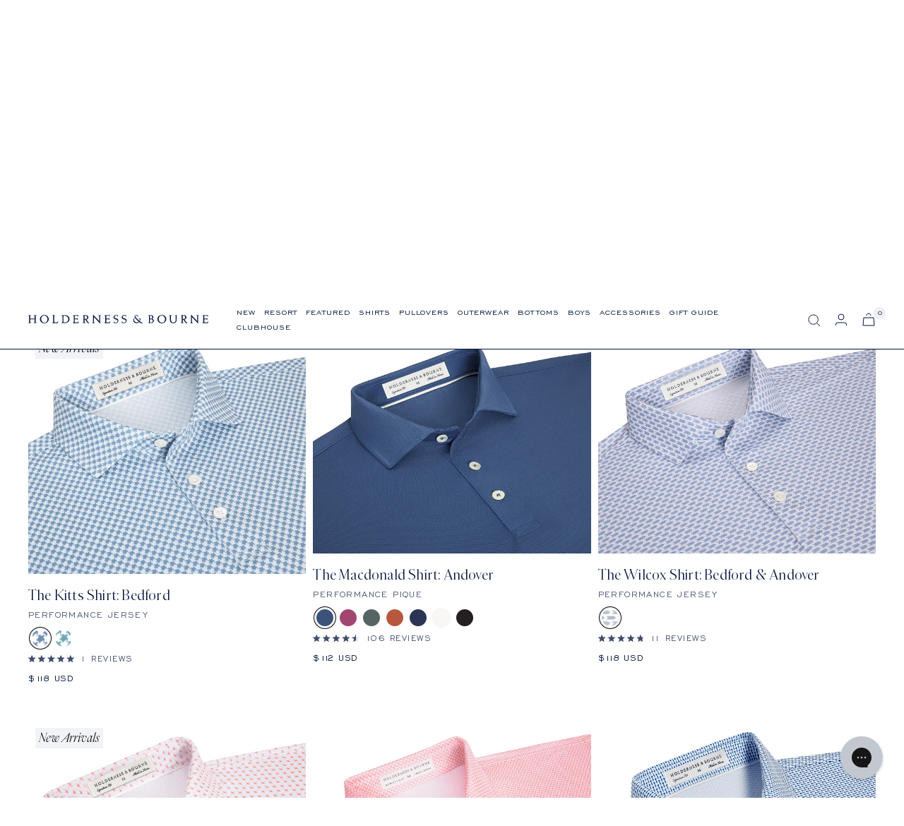

--- FILE ---
content_type: text/html; charset=utf-8
request_url: https://holdernessandbourne.com/collections/short-sleeve/size-xl
body_size: 52992
content:
<!doctype html><html class="no-js" lang="en" dir="ltr">  
<head>

    <meta charset="utf-8">
    <meta name="viewport" content="width=device-width, initial-scale=1.0, height=device-height, minimum-scale=1.0, maximum-scale=1.0">
    <meta name="theme-color" content="#ffffff">

    <title>Men&#39;s Short Sleeve Polo Shirts | Holderness &amp; Bourne</title><meta name="description" content="Shop our collection of men&#39;s short sleeve polo shirts. These short sleeve polos are finished with H&amp;B&#39;s signature structured spread collar and tailored fit.">
    <link rel="canonical" href="https://holdernessandbourne.com/collections/short-sleeve">
    
<link rel="shortcut icon" href="//holdernessandbourne.com/cdn/shop/files/favicon_96x96.png?v=1643852919" type="image/png"><link rel="preconnect" href="https://cdn.shopify.com">
    <link rel="dns-prefetch" href="https://productreviews.shopifycdn.com">
    <link rel="dns-prefetch" href="https://www.google-analytics.com">
    

        
        
<link rel="preload" as="style" href="//holdernessandbourne.com/cdn/shop/t/218/assets/theme.css?v=55536097381015539551763579636">
    <link rel="preload" as="script" href="//holdernessandbourne.com/cdn/shop/t/218/assets/vendor.js?v=31715688253868339281763072104">
    <link rel="preload" as="script" href="//holdernessandbourne.com/cdn/shop/t/218/assets/theme.js?v=159218281588536171781763072104"><meta property="og:type" content="website">
  <meta property="og:title" content="Short-Sleeved Polos"><meta property="og:image" content="http://holdernessandbourne.com/cdn/shop/files/Home_Page_Mid_Season_Header_F25_Desktop_04afa85e-d644-4f0c-8890-7736ff0b19c6.jpg?v=1755811481">
  <meta property="og:image:secure_url" content="https://holdernessandbourne.com/cdn/shop/files/Home_Page_Mid_Season_Header_F25_Desktop_04afa85e-d644-4f0c-8890-7736ff0b19c6.jpg?v=1755811481">
  <meta property="og:image:width" content="2160">
  <meta property="og:image:height" content="1080"><meta property="og:description" content="Shop our collection of men&#39;s short sleeve polo shirts. These short sleeve polos are finished with H&amp;B&#39;s signature structured spread collar and tailored fit."><meta property="og:url" content="https://holdernessandbourne.com/collections/short-sleeve/size-xl">
<meta property="og:site_name" content="Holderness &amp; Bourne"><meta name="twitter:card" content="summary"><meta name="twitter:title" content="Short-Sleeved Polos">
  <meta name="twitter:description" content="Our short-sleeved polo shirts feature our signature tailored fit and structured collar."><meta name="twitter:image" content="https://holdernessandbourne.com/cdn/shop/files/Home_Page_Mid_Season_Header_F25_Desktop_04afa85e-d644-4f0c-8890-7736ff0b19c6_1200x1200_crop_center.jpg?v=1755811481">
  <meta name="twitter:image:alt" content="">
    




  <script type="application/ld+json">
  {
    "@context": "https://schema.org",
    "@type": "BreadcrumbList",
  "itemListElement": [{
      "@type": "ListItem",
      "position": 1,
      "name": "Home",
      "item": "https://holdernessandbourne.com"
    },{
          "@type": "ListItem",
          "position": 2,
          "name": "Short-Sleeved Polos",
          "item": "https://holdernessandbourne.com/collections/short-sleeve"
        }]
  }
  </script>

    <style>
  /* Typography (heading) */
  

/* Typography (body) */
  



@font-face {
 font-family: 'Parnaso Regular';
  src: url('//holdernessandbourne.com/cdn/shop/t/218/assets/Parnaso-RegularItalic.woff2?v=132193573384745958391763072106') format("woff2"),
       url('//holdernessandbourne.com/cdn/shop/t/218/assets/Parnaso-RegularItalic.woff?v=120076661264558888651763072105') format("woff");
  font-style: italic;
  font-display: swap;
}


@font-face {
 font-family: 'Parnaso';
  src: url('//holdernessandbourne.com/cdn/shop/t/218/assets/Parnaso-Regular.woff2?v=97263461551691752781763072105') format("woff2"),
       url('//holdernessandbourne.com/cdn/shop/t/218/assets/Parnaso-Regular.woff?v=173320686412116163611763072105') format("woff");
  font-weight: normal;
  font-style: normal;
  font-display: swap;

}

@font-face {
 font-family: 'EngraversGothic BT';
  src: url('//holdernessandbourne.com/cdn/shop/t/218/assets/EngraversGothicBT.woff2?v=6969012720496924491763072102') format("woff2"),
       url('//holdernessandbourne.com/cdn/shop/t/218/assets/EngraversGothicBT.woff?v=28884') format("woff");
  font-weight: normal;
  font-style: normal;
  font-display: swap;

}


@font-face {
 font-family: 'PF Regal Text Pro RegularA';
  src: url('//holdernessandbourne.com/cdn/shop/t/218/assets/PFRegalTextPro-RegularA.woff2?v=147211167963241467941763072104') format("woff2"),
       url('//holdernessandbourne.com/cdn/shop/t/218/assets/PFRegalTextPro-RegularA.woff?v=14808607804860330671763072104') format("woff");
  font-weight: normal;
  font-style: normal;
  font-display: swap;

}
  

  
  @font-face {
    font-family: 'PF Regal Text Pro';
    src: url('//holdernessandbourne.com/cdn/shop/t/218/assets/PFRegalTextPro-Medium.woff2?v=144585552181798212391763072103') format("woff2"),
       url('//holdernessandbourne.com/cdn/shop/t/218/assets/PFRegalTextPro-Medium.woff?v=148044364707501813331763072103') format("woff");
    font-weight: 500;
    font-style: normal;
    font-display: swap;
}

  


  :root {--heading-color: 0, 18, 60;
    --text-color: 0, 18, 60;
    --background: 255, 255, 255;
    --secondary-background: 237, 239, 245;
    --border-color: 217, 219, 226;
    --border-color-darker: 153, 160, 177;
    --success-color: 0, 18, 60;
    --success-background: 204, 208, 216;
    --error-color: 222, 42, 42;
    --error-background: 253, 240, 240;
    --primary-button-background: 0, 18, 60;
    --primary-button-text-color: 255, 255, 255;
    --secondary-button-background: 255, 255, 255;
    --secondary-button-text-color: 0, 18, 60;
    --product-star-rating: 0, 9, 46;
    --product-on-sale-accent: 0, 9, 46;
    --product-sold-out-accent: 0, 9, 46;
    --product-custom-label-background: 242, 243, 247;
    --product-custom-label-text-color: 0, 0, 0;
    --product-custom-label-2-background: 242, 243, 247;
    --product-custom-label-2-text-color: 0, 0, 0;
    --product-low-stock-text-color: 0, 9, 46;
    --product-in-stock-text-color: 0, 18, 60;
    --loading-bar-background: 0, 18, 60;

    /* We duplicate some "base" colors as root colors, which is useful to use on drawer elements or popover without. Those should not be overridden to avoid issues */
    --root-heading-color: 0, 18, 60;
    --root-text-color: 0, 18, 60;
    --root-background: 255, 255, 255;
    --root-border-color: 217, 219, 226;
    --root-primary-button-background: 0, 18, 60;
    --root-primary-button-text-color: 255, 255, 255;

    --base-font-size: 14px;
    --heading-font-family: 'Parnaso';
    --heading-font-weight: normal;
    --heading-font-style: normal;
    --heading-text-transform: normal;
    --text-font-family: 'EngraversGothic BT', -apple-system, 'Segoe UI', Roboto, 'Helvetica Neue', 'Noto Sans', 'Liberation Sans', Arial, sans-serif, 'Apple Color Emoji', 'Segoe UI Emoji', 'Segoe UI Symbol', 'Noto Color Emoji';
    --text-font-weight: normal;
    --text-font-style: normal;
    --text-font-bold-weight: 500;
    --text-text-transform: uppercase;

    /* Typography (font size) */
    --heading-xxsmall-font-size: 11px;
    --heading-xsmall-font-size: 11px;
    --heading-small-font-size: 12px;
    --heading-large-font-size: 36px;
    --heading-h1-font-size: 36px;
    --heading-h2-font-size: 30px;
    --heading-h3-font-size: 26px;
    --heading-h4-font-size: 24px;
    --heading-h5-font-size: 20px;
    --heading-h6-font-size: 16px;

    /* Control the look and feel of the theme by changing radius of various elements */
    --button-border-radius: 0px;
    --block-border-radius: 0px;
    --block-border-radius-reduced: 0px;
    --color-swatch-border-radius: 100%;

    /* Button size */
    --button-height: 48px;
    --button-small-height: 40px;

    /* Form related */
    --form-input-field-height: 48px;
    --form-input-gap: 16px;
    --form-submit-margin: 24px;

    /* Product listing related variables */
    --product-list-block-spacing: 32px;

    /* Video related */
    --play-button-background: 255, 255, 255;
    --play-button-arrow: 0, 18, 60;

    /* RTL support */
    --transform-logical-flip: 1;
    --transform-origin-start: left;
    --transform-origin-end: right;

    /* Other */
    --zoom-cursor-svg-url: url(//holdernessandbourne.com/cdn/shop/t/218/assets/zoom-cursor.svg?v=51844105886088524301763072104);
    --arrow-right-svg-url: url(//holdernessandbourne.com/cdn/shop/t/218/assets/arrow-right.svg?v=118809065902167863601763072104);
    --arrow-left-svg-url: url(//holdernessandbourne.com/cdn/shop/t/218/assets/arrow-left.svg?v=6766860166034321931763072103);

    /* Some useful variables that we can reuse in our CSS. Some explanation are needed for some of them:
       - container-max-width-minus-gutters: represents the container max width without the edge gutters
       - container-outer-width: considering the screen width, represent all the space outside the container
       - container-outer-margin: same as container-outer-width but get set to 0 inside a container
       - container-inner-width: the effective space inside the container (minus gutters)
       - grid-column-width: represents the width of a single column of the grid
       - vertical-breather: this is a variable that defines the global "spacing" between sections, and inside the section
                            to create some "breath" and minimum spacing
     */
    --container-max-width: 1600px;
    --container-gutter: 24px;
    --container-max-width-minus-gutters: calc(var(--container-max-width) - (var(--container-gutter)) * 2);
    --container-outer-width: max(calc((100vw - var(--container-max-width-minus-gutters)) / 2), var(--container-gutter));
    --container-outer-margin: var(--container-outer-width);
    --container-inner-width: calc(100vw - var(--container-outer-width) * 2);

    --grid-column-count: 10;
    --grid-gap: 24px;
    --grid-column-width: calc((100vw - var(--container-outer-width) * 2 - var(--grid-gap) * (var(--grid-column-count) - 1)) / var(--grid-column-count));

    --vertical-breather: 48px;
    --vertical-breather-tight: 48px;

    /* Shopify related variables */
    --payment-terms-background-color: #fff;
  }

  @media screen and (min-width: 741px) {
    :root {
      --container-gutter: 40px;
      --grid-column-count: 20;
      --vertical-breather: 64px;
      --vertical-breather-tight: 64px;

      /* Typography (font size) */
      --heading-xsmall-font-size: 12px;
      --heading-small-font-size: 13px;
      --heading-large-font-size: 52px;
      --heading-h1-font-size: 48px;
      --heading-h2-font-size: 38px;
      --heading-h3-font-size: 32px;
      --heading-h4-font-size: 24px;
      --heading-h5-font-size: 20px;
      --heading-h6-font-size: 18px;

      /* Form related */
      --form-input-field-height: 52px;
      --form-submit-margin: 32px;

      /* Button size */
      --button-height: 52px;
      --button-small-height: 44px;
      --button-letter-spacing: 1.5px;
    }
  }

  @media screen and (min-width: 1200px) {
    :root {
      --vertical-breather: 80px;
      --vertical-breather-tight: 64px;
      --product-list-block-spacing: 48px;

      /* Typography */
      --heading-large-font-size: 64px;
      --heading-h1-font-size: 56px;
      --heading-h2-font-size: 42px;
      --heading-h3-font-size: 36px;
      --heading-h4-font-size: 30px;
      --heading-h5-font-size: 24px;
      --heading-h6-font-size: 18px;
    }
  }

  @media screen and (min-width: 1600px) {
    :root {
      --vertical-breather: 90px;
      --vertical-breather-tight: 64px;
    }
  }
</style>
    <script>
  // This allows to expose several variables to the global scope, to be used in scripts
  window.themeVariables = {
    settings: {
      direction: "ltr",
      pageType: "collection",
      cartCount: 0,
      moneyFormat: "${{amount_no_decimals}}",
      moneyWithCurrencyFormat: "${{amount_no_decimals}} USD",
      showVendor: false,
      discountMode: "percentage",
      currencyCodeEnabled: true,
      searchMode: "product,article,page,collection",
      searchUnavailableProducts: "show",
      cartType: "drawer",
      cartCurrency: "USD",
      mobileZoomFactor: 2.5
    },

    routes: {
      host: "holdernessandbourne.com",
      rootUrl: "\/",
      rootUrlWithoutSlash: '',
      cartUrl: "\/cart",
      cartAddUrl: "\/cart\/add",
      cartChangeUrl: "\/cart\/change",
      searchUrl: "\/search",
      predictiveSearchUrl: "\/search\/suggest",
      productRecommendationsUrl: "\/recommendations\/products"
    },

    strings: {
      accessibilityDelete: "Delete",
      accessibilityClose: "Close",
      collectionSoldOut: "Sold out",
      collectionDiscount: "Translation missing: en.collection.product.discount_html",
      productSalePrice: "Sale price",
      productRegularPrice: "Regular price",
      productFormUnavailable: "Unavailable",
      productFormSoldOut: "Sold out",
      productFormPreOrder: "Pre-order",
      productFormAddToCart: "Add to cart",
      searchNoResults: "No results could be found.",
      searchNewSearch: "New search",
      searchProducts: "Products",
      searchArticles: "Blog",
      searchPages: "Pages",
      searchCollections: "Collections",
      cartViewCart: "View cart",
      cartItemAdded: "Item added to your cart!",
      cartItemAddedShort: "Added to your cart!",
      cartAddOrderNote: "Sending A Gift?",
      cartEditOrderNote: "Edit Gift Message",
      shippingEstimatorNoResults: "Sorry, we do not ship to your address.",
      shippingEstimatorOneResult: "There is one shipping rate for your address:",
      shippingEstimatorMultipleResults: "There are several shipping rates for your address:",
      shippingEstimatorError: "One or more error occurred while retrieving shipping rates:"
    },

    libs: {
      flickity: "\/\/holdernessandbourne.com\/cdn\/shop\/t\/218\/assets\/flickity.js?v=176646718982628074891763072104",
      photoswipe: "\/\/holdernessandbourne.com\/cdn\/shop\/t\/218\/assets\/photoswipe.js?v=132268647426145925301763072105",
      qrCode: "\/\/holdernessandbourne.com\/cdn\/shopifycloud\/storefront\/assets\/themes_support\/vendor\/qrcode-3f2b403b.js"
    },

    breakpoints: {
      phone: 'screen and (max-width: 740px)',
      tablet: 'screen and (min-width: 741px) and (max-width: 999px)',
      tabletAndUp: 'screen and (min-width: 741px)',
      pocket: 'screen and (max-width: 999px)',
      lap: 'screen and (min-width: 1000px) and (max-width: 1199px)',
      lapAndUp: 'screen and (min-width: 1000px)',
      desktop: 'screen and (min-width: 1200px)',
      wide: 'screen and (min-width: 1400px)'
    }
  };

  if ('noModule' in HTMLScriptElement.prototype) {
    // Old browsers (like IE) that does not support module will be considered as if not executing JS at all
    document.documentElement.className = document.documentElement.className.replace('no-js', 'js');

    requestAnimationFrame(() => {
      const viewportHeight = (window.visualViewport ? window.visualViewport.height : document.documentElement.clientHeight);
      document.documentElement.style.setProperty('--window-height',viewportHeight + 'px');
    });
  }</script>

    <link rel="stylesheet" href="//holdernessandbourne.com/cdn/shop/t/218/assets/theme.css?v=55536097381015539551763579636">
    <link rel="stylesheet" href="//holdernessandbourne.com/cdn/shop/t/218/assets/custom.css?v=3338907703315524841763072106">

    <!-- Include Swiper's CSS -->
    <link rel="stylesheet" href="https://unpkg.com/swiper/swiper-bundle.min.css"/>

    <!-- Remember to include jQuery :) -->
    <script src="https://cdnjs.cloudflare.com/ajax/libs/jquery/3.0.0/jquery.min.js"></script>

    <script src="//holdernessandbourne.com/cdn/shop/t/218/assets/vendor.js?v=31715688253868339281763072104" defer></script>
    <script src="//holdernessandbourne.com/cdn/shop/t/218/assets/theme.js?v=159218281588536171781763072104" defer></script>
    <script src="//holdernessandbourne.com/cdn/shop/t/218/assets/custom.js?v=33191305371809378371763072106" defer></script>
  
    <script>window.performance && window.performance.mark && window.performance.mark('shopify.content_for_header.start');</script><meta name="google-site-verification" content="syLjZGJqGKRaXnZKOo9ag_9RqFPod_TXDtZ2_JEWL68">
<meta id="shopify-digital-wallet" name="shopify-digital-wallet" content="/2698763/digital_wallets/dialog">
<meta name="shopify-checkout-api-token" content="6cef37bd94a73f6ae91981e261b33f41">
<meta id="in-context-paypal-metadata" data-shop-id="2698763" data-venmo-supported="false" data-environment="production" data-locale="en_US" data-paypal-v4="true" data-currency="USD">
<link rel="alternate" type="application/atom+xml" title="Feed" href="/collections/short-sleeve/size-xl.atom" />
<link rel="alternate" type="application/json+oembed" href="https://holdernessandbourne.com/collections/short-sleeve/size-xl.oembed">
<script async="async" src="/checkouts/internal/preloads.js?locale=en-US"></script>
<link rel="preconnect" href="https://shop.app" crossorigin="anonymous">
<script async="async" src="https://shop.app/checkouts/internal/preloads.js?locale=en-US&shop_id=2698763" crossorigin="anonymous"></script>
<script id="apple-pay-shop-capabilities" type="application/json">{"shopId":2698763,"countryCode":"US","currencyCode":"USD","merchantCapabilities":["supports3DS"],"merchantId":"gid:\/\/shopify\/Shop\/2698763","merchantName":"Holderness \u0026 Bourne","requiredBillingContactFields":["postalAddress","email"],"requiredShippingContactFields":["postalAddress","email"],"shippingType":"shipping","supportedNetworks":["visa","masterCard","amex","discover","elo","jcb"],"total":{"type":"pending","label":"Holderness \u0026 Bourne","amount":"1.00"},"shopifyPaymentsEnabled":true,"supportsSubscriptions":true}</script>
<script id="shopify-features" type="application/json">{"accessToken":"6cef37bd94a73f6ae91981e261b33f41","betas":["rich-media-storefront-analytics"],"domain":"holdernessandbourne.com","predictiveSearch":true,"shopId":2698763,"locale":"en"}</script>
<script>var Shopify = Shopify || {};
Shopify.shop = "holderness-bourne.myshopify.com";
Shopify.locale = "en";
Shopify.currency = {"active":"USD","rate":"1.0"};
Shopify.country = "US";
Shopify.theme = {"name":"PDP Desktop: 12\/30\/25 - Live Theme - Github Synced","id":155068891360,"schema_name":"Focal","schema_version":"8.2.3","theme_store_id":null,"role":"main"};
Shopify.theme.handle = "null";
Shopify.theme.style = {"id":null,"handle":null};
Shopify.cdnHost = "holdernessandbourne.com/cdn";
Shopify.routes = Shopify.routes || {};
Shopify.routes.root = "/";</script>
<script type="module">!function(o){(o.Shopify=o.Shopify||{}).modules=!0}(window);</script>
<script>!function(o){function n(){var o=[];function n(){o.push(Array.prototype.slice.apply(arguments))}return n.q=o,n}var t=o.Shopify=o.Shopify||{};t.loadFeatures=n(),t.autoloadFeatures=n()}(window);</script>
<script>
  window.ShopifyPay = window.ShopifyPay || {};
  window.ShopifyPay.apiHost = "shop.app\/pay";
  window.ShopifyPay.redirectState = null;
</script>
<script id="shop-js-analytics" type="application/json">{"pageType":"collection"}</script>
<script defer="defer" async type="module" src="//holdernessandbourne.com/cdn/shopifycloud/shop-js/modules/v2/client.init-shop-cart-sync_BN7fPSNr.en.esm.js"></script>
<script defer="defer" async type="module" src="//holdernessandbourne.com/cdn/shopifycloud/shop-js/modules/v2/chunk.common_Cbph3Kss.esm.js"></script>
<script defer="defer" async type="module" src="//holdernessandbourne.com/cdn/shopifycloud/shop-js/modules/v2/chunk.modal_DKumMAJ1.esm.js"></script>
<script type="module">
  await import("//holdernessandbourne.com/cdn/shopifycloud/shop-js/modules/v2/client.init-shop-cart-sync_BN7fPSNr.en.esm.js");
await import("//holdernessandbourne.com/cdn/shopifycloud/shop-js/modules/v2/chunk.common_Cbph3Kss.esm.js");
await import("//holdernessandbourne.com/cdn/shopifycloud/shop-js/modules/v2/chunk.modal_DKumMAJ1.esm.js");

  window.Shopify.SignInWithShop?.initShopCartSync?.({"fedCMEnabled":true,"windoidEnabled":true});

</script>
<script>
  window.Shopify = window.Shopify || {};
  if (!window.Shopify.featureAssets) window.Shopify.featureAssets = {};
  window.Shopify.featureAssets['shop-js'] = {"shop-cart-sync":["modules/v2/client.shop-cart-sync_CJVUk8Jm.en.esm.js","modules/v2/chunk.common_Cbph3Kss.esm.js","modules/v2/chunk.modal_DKumMAJ1.esm.js"],"init-fed-cm":["modules/v2/client.init-fed-cm_7Fvt41F4.en.esm.js","modules/v2/chunk.common_Cbph3Kss.esm.js","modules/v2/chunk.modal_DKumMAJ1.esm.js"],"init-shop-email-lookup-coordinator":["modules/v2/client.init-shop-email-lookup-coordinator_Cc088_bR.en.esm.js","modules/v2/chunk.common_Cbph3Kss.esm.js","modules/v2/chunk.modal_DKumMAJ1.esm.js"],"init-windoid":["modules/v2/client.init-windoid_hPopwJRj.en.esm.js","modules/v2/chunk.common_Cbph3Kss.esm.js","modules/v2/chunk.modal_DKumMAJ1.esm.js"],"shop-button":["modules/v2/client.shop-button_B0jaPSNF.en.esm.js","modules/v2/chunk.common_Cbph3Kss.esm.js","modules/v2/chunk.modal_DKumMAJ1.esm.js"],"shop-cash-offers":["modules/v2/client.shop-cash-offers_DPIskqss.en.esm.js","modules/v2/chunk.common_Cbph3Kss.esm.js","modules/v2/chunk.modal_DKumMAJ1.esm.js"],"shop-toast-manager":["modules/v2/client.shop-toast-manager_CK7RT69O.en.esm.js","modules/v2/chunk.common_Cbph3Kss.esm.js","modules/v2/chunk.modal_DKumMAJ1.esm.js"],"init-shop-cart-sync":["modules/v2/client.init-shop-cart-sync_BN7fPSNr.en.esm.js","modules/v2/chunk.common_Cbph3Kss.esm.js","modules/v2/chunk.modal_DKumMAJ1.esm.js"],"init-customer-accounts-sign-up":["modules/v2/client.init-customer-accounts-sign-up_CfPf4CXf.en.esm.js","modules/v2/client.shop-login-button_DeIztwXF.en.esm.js","modules/v2/chunk.common_Cbph3Kss.esm.js","modules/v2/chunk.modal_DKumMAJ1.esm.js"],"pay-button":["modules/v2/client.pay-button_CgIwFSYN.en.esm.js","modules/v2/chunk.common_Cbph3Kss.esm.js","modules/v2/chunk.modal_DKumMAJ1.esm.js"],"init-customer-accounts":["modules/v2/client.init-customer-accounts_DQ3x16JI.en.esm.js","modules/v2/client.shop-login-button_DeIztwXF.en.esm.js","modules/v2/chunk.common_Cbph3Kss.esm.js","modules/v2/chunk.modal_DKumMAJ1.esm.js"],"avatar":["modules/v2/client.avatar_BTnouDA3.en.esm.js"],"init-shop-for-new-customer-accounts":["modules/v2/client.init-shop-for-new-customer-accounts_CsZy_esa.en.esm.js","modules/v2/client.shop-login-button_DeIztwXF.en.esm.js","modules/v2/chunk.common_Cbph3Kss.esm.js","modules/v2/chunk.modal_DKumMAJ1.esm.js"],"shop-follow-button":["modules/v2/client.shop-follow-button_BRMJjgGd.en.esm.js","modules/v2/chunk.common_Cbph3Kss.esm.js","modules/v2/chunk.modal_DKumMAJ1.esm.js"],"checkout-modal":["modules/v2/client.checkout-modal_B9Drz_yf.en.esm.js","modules/v2/chunk.common_Cbph3Kss.esm.js","modules/v2/chunk.modal_DKumMAJ1.esm.js"],"shop-login-button":["modules/v2/client.shop-login-button_DeIztwXF.en.esm.js","modules/v2/chunk.common_Cbph3Kss.esm.js","modules/v2/chunk.modal_DKumMAJ1.esm.js"],"lead-capture":["modules/v2/client.lead-capture_DXYzFM3R.en.esm.js","modules/v2/chunk.common_Cbph3Kss.esm.js","modules/v2/chunk.modal_DKumMAJ1.esm.js"],"shop-login":["modules/v2/client.shop-login_CA5pJqmO.en.esm.js","modules/v2/chunk.common_Cbph3Kss.esm.js","modules/v2/chunk.modal_DKumMAJ1.esm.js"],"payment-terms":["modules/v2/client.payment-terms_BxzfvcZJ.en.esm.js","modules/v2/chunk.common_Cbph3Kss.esm.js","modules/v2/chunk.modal_DKumMAJ1.esm.js"]};
</script>
<script>(function() {
  var isLoaded = false;
  function asyncLoad() {
    if (isLoaded) return;
    isLoaded = true;
    var urls = ["https:\/\/str.rise-ai.com\/?shop=holderness-bourne.myshopify.com","https:\/\/strn.rise-ai.com\/?shop=holderness-bourne.myshopify.com","https:\/\/config.gorgias.chat\/bundle-loader\/01GYCCCAEP3YZA5C71VXY94WAS?source=shopify1click\u0026shop=holderness-bourne.myshopify.com","https:\/\/cdn.attn.tv\/holdernessbourne\/dtag.js?shop=holderness-bourne.myshopify.com","https:\/\/public.9gtb.com\/loader.js?g_cvt_id=fd9b2445-8bc1-445d-a29f-08c1c11a8e4d\u0026shop=holderness-bourne.myshopify.com"];
    for (var i = 0; i < urls.length; i++) {
      var s = document.createElement('script');
      s.type = 'text/javascript';
      s.async = true;
      s.src = urls[i];
      var x = document.getElementsByTagName('script')[0];
      x.parentNode.insertBefore(s, x);
    }
  };
  if(window.attachEvent) {
    window.attachEvent('onload', asyncLoad);
  } else {
    window.addEventListener('load', asyncLoad, false);
  }
})();</script>
<script id="__st">var __st={"a":2698763,"offset":-18000,"reqid":"acf708b4-486d-48b7-a4e2-b5a5ce8ac5a9-1769917651","pageurl":"holdernessandbourne.com\/collections\/short-sleeve\/size-xl","u":"6929070e4cba","p":"collection","rtyp":"collection","rid":400433840352};</script>
<script>window.ShopifyPaypalV4VisibilityTracking = true;</script>
<script id="captcha-bootstrap">!function(){'use strict';const t='contact',e='account',n='new_comment',o=[[t,t],['blogs',n],['comments',n],[t,'customer']],c=[[e,'customer_login'],[e,'guest_login'],[e,'recover_customer_password'],[e,'create_customer']],r=t=>t.map((([t,e])=>`form[action*='/${t}']:not([data-nocaptcha='true']) input[name='form_type'][value='${e}']`)).join(','),a=t=>()=>t?[...document.querySelectorAll(t)].map((t=>t.form)):[];function s(){const t=[...o],e=r(t);return a(e)}const i='password',u='form_key',d=['recaptcha-v3-token','g-recaptcha-response','h-captcha-response',i],f=()=>{try{return window.sessionStorage}catch{return}},m='__shopify_v',_=t=>t.elements[u];function p(t,e,n=!1){try{const o=window.sessionStorage,c=JSON.parse(o.getItem(e)),{data:r}=function(t){const{data:e,action:n}=t;return t[m]||n?{data:e,action:n}:{data:t,action:n}}(c);for(const[e,n]of Object.entries(r))t.elements[e]&&(t.elements[e].value=n);n&&o.removeItem(e)}catch(o){console.error('form repopulation failed',{error:o})}}const l='form_type',E='cptcha';function T(t){t.dataset[E]=!0}const w=window,h=w.document,L='Shopify',v='ce_forms',y='captcha';let A=!1;((t,e)=>{const n=(g='f06e6c50-85a8-45c8-87d0-21a2b65856fe',I='https://cdn.shopify.com/shopifycloud/storefront-forms-hcaptcha/ce_storefront_forms_captcha_hcaptcha.v1.5.2.iife.js',D={infoText:'Protected by hCaptcha',privacyText:'Privacy',termsText:'Terms'},(t,e,n)=>{const o=w[L][v],c=o.bindForm;if(c)return c(t,g,e,D).then(n);var r;o.q.push([[t,g,e,D],n]),r=I,A||(h.body.append(Object.assign(h.createElement('script'),{id:'captcha-provider',async:!0,src:r})),A=!0)});var g,I,D;w[L]=w[L]||{},w[L][v]=w[L][v]||{},w[L][v].q=[],w[L][y]=w[L][y]||{},w[L][y].protect=function(t,e){n(t,void 0,e),T(t)},Object.freeze(w[L][y]),function(t,e,n,w,h,L){const[v,y,A,g]=function(t,e,n){const i=e?o:[],u=t?c:[],d=[...i,...u],f=r(d),m=r(i),_=r(d.filter((([t,e])=>n.includes(e))));return[a(f),a(m),a(_),s()]}(w,h,L),I=t=>{const e=t.target;return e instanceof HTMLFormElement?e:e&&e.form},D=t=>v().includes(t);t.addEventListener('submit',(t=>{const e=I(t);if(!e)return;const n=D(e)&&!e.dataset.hcaptchaBound&&!e.dataset.recaptchaBound,o=_(e),c=g().includes(e)&&(!o||!o.value);(n||c)&&t.preventDefault(),c&&!n&&(function(t){try{if(!f())return;!function(t){const e=f();if(!e)return;const n=_(t);if(!n)return;const o=n.value;o&&e.removeItem(o)}(t);const e=Array.from(Array(32),(()=>Math.random().toString(36)[2])).join('');!function(t,e){_(t)||t.append(Object.assign(document.createElement('input'),{type:'hidden',name:u})),t.elements[u].value=e}(t,e),function(t,e){const n=f();if(!n)return;const o=[...t.querySelectorAll(`input[type='${i}']`)].map((({name:t})=>t)),c=[...d,...o],r={};for(const[a,s]of new FormData(t).entries())c.includes(a)||(r[a]=s);n.setItem(e,JSON.stringify({[m]:1,action:t.action,data:r}))}(t,e)}catch(e){console.error('failed to persist form',e)}}(e),e.submit())}));const S=(t,e)=>{t&&!t.dataset[E]&&(n(t,e.some((e=>e===t))),T(t))};for(const o of['focusin','change'])t.addEventListener(o,(t=>{const e=I(t);D(e)&&S(e,y())}));const B=e.get('form_key'),M=e.get(l),P=B&&M;t.addEventListener('DOMContentLoaded',(()=>{const t=y();if(P)for(const e of t)e.elements[l].value===M&&p(e,B);[...new Set([...A(),...v().filter((t=>'true'===t.dataset.shopifyCaptcha))])].forEach((e=>S(e,t)))}))}(h,new URLSearchParams(w.location.search),n,t,e,['guest_login'])})(!0,!0)}();</script>
<script integrity="sha256-4kQ18oKyAcykRKYeNunJcIwy7WH5gtpwJnB7kiuLZ1E=" data-source-attribution="shopify.loadfeatures" defer="defer" src="//holdernessandbourne.com/cdn/shopifycloud/storefront/assets/storefront/load_feature-a0a9edcb.js" crossorigin="anonymous"></script>
<script crossorigin="anonymous" defer="defer" src="//holdernessandbourne.com/cdn/shopifycloud/storefront/assets/shopify_pay/storefront-65b4c6d7.js?v=20250812"></script>
<script data-source-attribution="shopify.dynamic_checkout.dynamic.init">var Shopify=Shopify||{};Shopify.PaymentButton=Shopify.PaymentButton||{isStorefrontPortableWallets:!0,init:function(){window.Shopify.PaymentButton.init=function(){};var t=document.createElement("script");t.src="https://holdernessandbourne.com/cdn/shopifycloud/portable-wallets/latest/portable-wallets.en.js",t.type="module",document.head.appendChild(t)}};
</script>
<script data-source-attribution="shopify.dynamic_checkout.buyer_consent">
  function portableWalletsHideBuyerConsent(e){var t=document.getElementById("shopify-buyer-consent"),n=document.getElementById("shopify-subscription-policy-button");t&&n&&(t.classList.add("hidden"),t.setAttribute("aria-hidden","true"),n.removeEventListener("click",e))}function portableWalletsShowBuyerConsent(e){var t=document.getElementById("shopify-buyer-consent"),n=document.getElementById("shopify-subscription-policy-button");t&&n&&(t.classList.remove("hidden"),t.removeAttribute("aria-hidden"),n.addEventListener("click",e))}window.Shopify?.PaymentButton&&(window.Shopify.PaymentButton.hideBuyerConsent=portableWalletsHideBuyerConsent,window.Shopify.PaymentButton.showBuyerConsent=portableWalletsShowBuyerConsent);
</script>
<script data-source-attribution="shopify.dynamic_checkout.cart.bootstrap">document.addEventListener("DOMContentLoaded",(function(){function t(){return document.querySelector("shopify-accelerated-checkout-cart, shopify-accelerated-checkout")}if(t())Shopify.PaymentButton.init();else{new MutationObserver((function(e,n){t()&&(Shopify.PaymentButton.init(),n.disconnect())})).observe(document.body,{childList:!0,subtree:!0})}}));
</script>
<script id='scb4127' type='text/javascript' async='' src='https://holdernessandbourne.com/cdn/shopifycloud/privacy-banner/storefront-banner.js'></script><link id="shopify-accelerated-checkout-styles" rel="stylesheet" media="screen" href="https://holdernessandbourne.com/cdn/shopifycloud/portable-wallets/latest/accelerated-checkout-backwards-compat.css" crossorigin="anonymous">
<style id="shopify-accelerated-checkout-cart">
        #shopify-buyer-consent {
  margin-top: 1em;
  display: inline-block;
  width: 100%;
}

#shopify-buyer-consent.hidden {
  display: none;
}

#shopify-subscription-policy-button {
  background: none;
  border: none;
  padding: 0;
  text-decoration: underline;
  font-size: inherit;
  cursor: pointer;
}

#shopify-subscription-policy-button::before {
  box-shadow: none;
}

      </style>

<script>window.performance && window.performance.mark && window.performance.mark('shopify.content_for_header.end');</script>
    <!-- jQuery Modal -->
    <script src="https://cdnjs.cloudflare.com/ajax/libs/jquery-modal/0.9.1/jquery.modal.min.js"></script>
    <link rel="stylesheet" href="https://cdnjs.cloudflare.com/ajax/libs/jquery-modal/0.9.1/jquery.modal.min.css" />

    <!-- Include Swiper's JS -->
    <script src="https://unpkg.com/swiper/swiper-bundle.min.js"></script>
    <script src="//holdernessandbourne.com/cdn/shop/t/218/assets/custom-second.js?v=35798194171879677701763072105" defer></script>

  <div id="shopify-section-filter-menu-settings" class="shopify-section"><style type="text/css">
/*  Filter Menu Color and Image Section CSS */.pt-display-swatch ul .filter-active-color-navy .collection-name .check-icon:before
{
  background-color: #403f6f;
  color: #403f6f;
  -webkit-text-fill-color: transparent;background: -o-linear-gradient(transparent, transparent);
  background-size: cover;
  -webkit-background-clip: text;
  background-clip: text;

}

.pt-display-swatch ul .filter-active-color-navy .collection-name .check-icon {
  text-shadow: none !important;
}.pt-display-swatch ul .filter-active-color-blue .collection-name .check-icon:before
{
  background-color: #4f79bf;
  color: #4f79bf;
  -webkit-text-fill-color: transparent;background: -o-linear-gradient(transparent, transparent);
  background-size: cover;
  -webkit-background-clip: text;
  background-clip: text;

}

.pt-display-swatch ul .filter-active-color-blue .collection-name .check-icon {
  text-shadow: none !important;
}.pt-display-swatch ul .filter-active-color-windsor .collection-name .check-icon:before
{
  background-color: #6cace4;
  color: #6cace4;
  -webkit-text-fill-color: transparent;background: -o-linear-gradient(transparent, transparent);
  background-size: cover;
  -webkit-background-clip: text;
  background-clip: text;

}

.pt-display-swatch ul .filter-active-color-windsor .collection-name .check-icon {
  text-shadow: none !important;
}.pt-display-swatch ul .filter-active-color-red .collection-name .check-icon:before
{
  background-color: #ae1352;
  color: #ae1352;
  -webkit-text-fill-color: transparent;background: -o-linear-gradient(transparent, transparent);
  background-size: cover;
  -webkit-background-clip: text;
  background-clip: text;

}

.pt-display-swatch ul .filter-active-color-red .collection-name .check-icon {
  text-shadow: none !important;
}.pt-display-swatch ul .filter-active-color-gray .collection-name .check-icon:before
{
  background-color: #7c878e;
  color: #7c878e;
  -webkit-text-fill-color: transparent;background: -o-linear-gradient(transparent, transparent);
  background-size: cover;
  -webkit-background-clip: text;
  background-clip: text;

}

.pt-display-swatch ul .filter-active-color-gray .collection-name .check-icon {
  text-shadow: none !important;
}.pt-display-swatch ul .filter-active-color-green .collection-name .check-icon:before
{
  background-color: #326d68;
  color: #326d68;
  -webkit-text-fill-color: transparent;background: -o-linear-gradient(transparent, transparent);
  background-size: cover;
  -webkit-background-clip: text;
  background-clip: text;

}

.pt-display-swatch ul .filter-active-color-green .collection-name .check-icon {
  text-shadow: none !important;
}.pt-display-swatch ul .filter-active-color-punch .collection-name .check-icon:before
{
  background-color: #f2425d;
  color: #f2425d;
  -webkit-text-fill-color: transparent;background: -o-linear-gradient(transparent, transparent);
  background-size: cover;
  -webkit-background-clip: text;
  background-clip: text;

}

.pt-display-swatch ul .filter-active-color-punch .collection-name .check-icon {
  text-shadow: none !important;
}.pt-display-swatch ul .filter-active-mint .collection-name .check-icon:before
{
  background-color: #8df3d7;
  color: #8df3d7;
  -webkit-text-fill-color: transparent;background: -o-linear-gradient(transparent, transparent);
  background-size: cover;
  -webkit-background-clip: text;
  background-clip: text;

}

.pt-display-swatch ul .filter-active-mint .collection-name .check-icon {
  text-shadow: none !important;
}.pt-display-swatch ul .filter-active-color-stone .collection-name .check-icon:before
{
  background-color: #ede5d6;
  color: #ede5d6;
  -webkit-text-fill-color: transparent;background: -o-linear-gradient(transparent, transparent);
  background-size: cover;
  -webkit-background-clip: text;
  background-clip: text;

}

.pt-display-swatch ul .filter-active-color-stone .collection-name .check-icon {
  text-shadow: none !important;
}.pt-display-swatch ul .filter-active-color-brown .collection-name .check-icon:before
{
  background-color: #685c52;
  color: #685c52;
  -webkit-text-fill-color: transparent;background: -o-linear-gradient(transparent, transparent);
  background-size: cover;
  -webkit-background-clip: text;
  background-clip: text;

}

.pt-display-swatch ul .filter-active-color-brown .collection-name .check-icon {
  text-shadow: none !important;
}.pt-display-swatch ul .filter-active-color-pink .collection-name .check-icon:before
{
  background-color: #eab0ce;
  color: #eab0ce;
  -webkit-text-fill-color: transparent;background: -o-linear-gradient(transparent, transparent);
  background-size: cover;
  -webkit-background-clip: text;
  background-clip: text;

}

.pt-display-swatch ul .filter-active-color-pink .collection-name .check-icon {
  text-shadow: none !important;
}.pt-display-swatch ul .filter-active-color-purple .collection-name .check-icon:before
{
  background-color: #9887ce;
  color: #9887ce;
  -webkit-text-fill-color: transparent;background: -o-linear-gradient(transparent, transparent);
  background-size: cover;
  -webkit-background-clip: text;
  background-clip: text;

}

.pt-display-swatch ul .filter-active-color-purple .collection-name .check-icon {
  text-shadow: none !important;
}.pt-display-swatch ul .filter-active-color-coral .collection-name .check-icon:before
{
  background-color: #f86e6e;
  color: #f86e6e;
  -webkit-text-fill-color: transparent;background: -o-linear-gradient(transparent, transparent);
  background-size: cover;
  -webkit-background-clip: text;
  background-clip: text;

}

.pt-display-swatch ul .filter-active-color-coral .collection-name .check-icon {
  text-shadow: none !important;
}.pt-display-swatch ul .filter-active-color-spruce .collection-name .check-icon:before
{
  background-color: #447871;
  color: #447871;
  -webkit-text-fill-color: transparent;background: -o-linear-gradient(transparent, transparent);
  background-size: cover;
  -webkit-background-clip: text;
  background-clip: text;

}

.pt-display-swatch ul .filter-active-color-spruce .collection-name .check-icon {
  text-shadow: none !important;
}.pt-display-swatch ul .filter-active-color-crimson .collection-name .check-icon:before
{
  background-color: #a01d3f;
  color: #a01d3f;
  -webkit-text-fill-color: transparent;background: -o-linear-gradient(transparent, transparent);
  background-size: cover;
  -webkit-background-clip: text;
  background-clip: text;

}

.pt-display-swatch ul .filter-active-color-crimson .collection-name .check-icon {
  text-shadow: none !important;
}.pt-display-swatch ul .filter-active-color-evergreen .collection-name .check-icon:before
{
  background-color: #0c4b27;
  color: #0c4b27;
  -webkit-text-fill-color: transparent;background: -o-linear-gradient(transparent, transparent);
  background-size: cover;
  -webkit-background-clip: text;
  background-clip: text;

}

.pt-display-swatch ul .filter-active-color-evergreen .collection-name .check-icon {
  text-shadow: none !important;
}.pt-display-swatch ul .filter-active-color-vista .collection-name .check-icon:before
{
  background-color: #7ba3ee;
  color: #7ba3ee;
  -webkit-text-fill-color: transparent;background: -o-linear-gradient(transparent, transparent);
  background-size: cover;
  -webkit-background-clip: text;
  background-clip: text;

}

.pt-display-swatch ul .filter-active-color-vista .collection-name .check-icon {
  text-shadow: none !important;
}.pt-display-swatch ul .filter-active-color-hamilton .collection-name .check-icon:before
{
  background-color: #85dbd7;
  color: #85dbd7;
  -webkit-text-fill-color: transparent;background: -o-linear-gradient(transparent, transparent);
  background-size: cover;
  -webkit-background-clip: text;
  background-clip: text;

}

.pt-display-swatch ul .filter-active-color-hamilton .collection-name .check-icon {
  text-shadow: none !important;
}.pt-display-swatch ul .filter-active-color-pembroke .collection-name .check-icon:before
{
  background-color: #b2a4d4;
  color: #b2a4d4;
  -webkit-text-fill-color: transparent;background: -o-linear-gradient(transparent, transparent);
  background-size: cover;
  -webkit-background-clip: text;
  background-clip: text;

}

.pt-display-swatch ul .filter-active-color-pembroke .collection-name .check-icon {
  text-shadow: none !important;
}.pt-display-swatch ul .filter-active-color-cobalt .collection-name .check-icon:before
{
  background-color: #2e4da7;
  color: #2e4da7;
  -webkit-text-fill-color: transparent;background: -o-linear-gradient(transparent, transparent);
  background-size: cover;
  -webkit-background-clip: text;
  background-clip: text;

}

.pt-display-swatch ul .filter-active-color-cobalt .collection-name .check-icon {
  text-shadow: none !important;
}.pt-display-swatch ul .filter-active-color-paloma .collection-name .check-icon:before
{
  background-color: #ff7f6a;
  color: #ff7f6a;
  -webkit-text-fill-color: transparent;background: -o-linear-gradient(transparent, transparent);
  background-size: cover;
  -webkit-background-clip: text;
  background-clip: text;

}

.pt-display-swatch ul .filter-active-color-paloma .collection-name .check-icon {
  text-shadow: none !important;
}.pt-display-swatch ul .filter-active-color-canary .collection-name .check-icon:before
{
  background-color: #f6ea7b;
  color: #f6ea7b;
  -webkit-text-fill-color: transparent;background: -o-linear-gradient(transparent, transparent);
  background-size: cover;
  -webkit-background-clip: text;
  background-clip: text;

}

.pt-display-swatch ul .filter-active-color-canary .collection-name .check-icon {
  text-shadow: none !important;
}.pt-display-swatch ul .filter-active-color-azalea .collection-name .check-icon:before
{
  background-color: #dd5a91;
  color: #dd5a91;
  -webkit-text-fill-color: transparent;background: -o-linear-gradient(transparent, transparent);
  background-size: cover;
  -webkit-background-clip: text;
  background-clip: text;

}

.pt-display-swatch ul .filter-active-color-azalea .collection-name .check-icon {
  text-shadow: none !important;
}.pt-display-swatch ul .filter-active-color-havana .collection-name .check-icon:before
{
  background-color: #008381;
  color: #008381;
  -webkit-text-fill-color: transparent;background: -o-linear-gradient(transparent, transparent);
  background-size: cover;
  -webkit-background-clip: text;
  background-clip: text;

}

.pt-display-swatch ul .filter-active-color-havana .collection-name .check-icon {
  text-shadow: none !important;
}.pt-display-swatch ul .filter-active-color-heathered-oxford .collection-name .check-icon:before
{
  background-color: #1a5091;
  color: #1a5091;
  -webkit-text-fill-color: transparent;background: -o-linear-gradient(transparent, transparent);
  background-size: cover;
  -webkit-background-clip: text;
  background-clip: text;

}

.pt-display-swatch ul .filter-active-color-heathered-oxford .collection-name .check-icon {
  text-shadow: none !important;
}.pt-display-swatch ul .filter-active-color-heathered-marine .collection-name .check-icon:before
{
  background-color: #134f71;
  color: #134f71;
  -webkit-text-fill-color: transparent;background: -o-linear-gradient(transparent, transparent);
  background-size: cover;
  -webkit-background-clip: text;
  background-clip: text;

}

.pt-display-swatch ul .filter-active-color-heathered-marine .collection-name .check-icon {
  text-shadow: none !important;
}.pt-display-swatch ul .filter-active- .collection-name .check-icon:before
{
  background-color: #ffffff;
  color: #ffffff;
  -webkit-text-fill-color: transparent;background: -o-linear-gradient(transparent, transparent);
  background-size: cover;
  -webkit-background-clip: text;
  background-clip: text;

}

.pt-display-swatch ul .filter-active- .collection-name .check-icon {
  text-shadow: none !important;
}.pt-display-swatch ul .filter-active- .collection-name .check-icon:before
{
  background-color: #ffffff;
  color: #ffffff;
  -webkit-text-fill-color: transparent;background: -o-linear-gradient(transparent, transparent);
  background-size: cover;
  -webkit-background-clip: text;
  background-clip: text;

}

.pt-display-swatch ul .filter-active- .collection-name .check-icon {
  text-shadow: none !important;
}.pt-display-swatch ul .filter-active-color-heathered-vista .collection-name .check-icon:before
{
  background-color: #53acc6;
  color: #53acc6;
  -webkit-text-fill-color: transparent;background: -o-linear-gradient(transparent, transparent);
  background-size: cover;
  -webkit-background-clip: text;
  background-clip: text;

}

.pt-display-swatch ul .filter-active-color-heathered-vista .collection-name .check-icon {
  text-shadow: none !important;
}.pt-display-swatch ul .filter-active-alpine .collection-name .check-icon:before
{
  background-color: #5a9ba3;
  color: #5a9ba3;
  -webkit-text-fill-color: transparent;background: -o-linear-gradient(transparent, transparent);
  background-size: cover;
  -webkit-background-clip: text;
  background-clip: text;

}

.pt-display-swatch ul .filter-active-alpine .collection-name .check-icon {
  text-shadow: none !important;
}.pt-display-swatch ul .filter-active-color-bordeaux .collection-name .check-icon:before
{
  background-color: #864061;
  color: #864061;
  -webkit-text-fill-color: transparent;background: -o-linear-gradient(transparent, transparent);
  background-size: cover;
  -webkit-background-clip: text;
  background-clip: text;

}

.pt-display-swatch ul .filter-active-color-bordeaux .collection-name .check-icon {
  text-shadow: none !important;
}.pt-display-swatch ul .filter-active-color-hampton .collection-name .check-icon:before
{
  background-color: #627b9c;
  color: #627b9c;
  -webkit-text-fill-color: transparent;background: -o-linear-gradient(transparent, transparent);
  background-size: cover;
  -webkit-background-clip: text;
  background-clip: text;

}

.pt-display-swatch ul .filter-active-color-hampton .collection-name .check-icon {
  text-shadow: none !important;
}.pt-display-swatch ul .filter-active-color-fescue-microstripe .collection-name .check-icon:before
{
  background-color: #bdab9b;
  color: #bdab9b;
  -webkit-text-fill-color: transparent;background: -o-linear-gradient(transparent, transparent);
  background-size: cover;
  -webkit-background-clip: text;
  background-clip: text;

}

.pt-display-swatch ul .filter-active-color-fescue-microstripe .collection-name .check-icon {
  text-shadow: none !important;
}.pt-display-swatch ul .filter-active-color-riviera .collection-name .check-icon:before
{
  background-color: #8a75d1;
  color: #8a75d1;
  -webkit-text-fill-color: transparent;background: -o-linear-gradient(transparent, transparent);
  background-size: cover;
  -webkit-background-clip: text;
  background-clip: text;

}

.pt-display-swatch ul .filter-active-color-riviera .collection-name .check-icon {
  text-shadow: none !important;
}.pt-display-swatch ul .filter-active-color-heathered-claret .collection-name .check-icon:before
{
  background-color: #9b2929;
  color: #9b2929;
  -webkit-text-fill-color: transparent;background: -o-linear-gradient(transparent, transparent);
  background-size: cover;
  -webkit-background-clip: text;
  background-clip: text;

}

.pt-display-swatch ul .filter-active-color-heathered-claret .collection-name .check-icon {
  text-shadow: none !important;
}.pt-display-swatch ul .filter-active-color-atlantic .collection-name .check-icon:before
{
  background-color: #3a4f84;
  color: #3a4f84;
  -webkit-text-fill-color: transparent;background: -o-linear-gradient(transparent, transparent);
  background-size: cover;
  -webkit-background-clip: text;
  background-clip: text;

}

.pt-display-swatch ul .filter-active-color-atlantic .collection-name .check-icon {
  text-shadow: none !important;
}.pt-display-swatch ul .filter-active-color-laguna .collection-name .check-icon:before
{
  background-color: #00cfb4;
  color: #00cfb4;
  -webkit-text-fill-color: transparent;background: -o-linear-gradient(transparent, transparent);
  background-size: cover;
  -webkit-background-clip: text;
  background-clip: text;

}

.pt-display-swatch ul .filter-active-color-laguna .collection-name .check-icon {
  text-shadow: none !important;
}.pt-display-swatch ul .filter-active-color-fiji .collection-name .check-icon:before
{
  background-color: #307fe2;
  color: #307fe2;
  -webkit-text-fill-color: transparent;background: -o-linear-gradient(transparent, transparent);
  background-size: cover;
  -webkit-background-clip: text;
  background-clip: text;

}

.pt-display-swatch ul .filter-active-color-fiji .collection-name .check-icon {
  text-shadow: none !important;
}.pt-display-swatch ul .filter-active-color-nevis .collection-name .check-icon:before
{
  background-color: #f1a7dc;
  color: #f1a7dc;
  -webkit-text-fill-color: transparent;background: -o-linear-gradient(transparent, transparent);
  background-size: cover;
  -webkit-background-clip: text;
  background-clip: text;

}

.pt-display-swatch ul .filter-active-color-nevis .collection-name .check-icon {
  text-shadow: none !important;
}.pt-display-swatch ul .filter-active-color-delray .collection-name .check-icon:before
{
  background-color: #ff8673;
  color: #ff8673;
  -webkit-text-fill-color: transparent;background: -o-linear-gradient(transparent, transparent);
  background-size: cover;
  -webkit-background-clip: text;
  background-clip: text;

}

.pt-display-swatch ul .filter-active-color-delray .collection-name .check-icon {
  text-shadow: none !important;
}.pt-display-swatch ul .filter-active-color-transfusion .collection-name .check-icon:before
{
  background-color: #a20067;
  color: #a20067;
  -webkit-text-fill-color: transparent;background: -o-linear-gradient(transparent, transparent);
  background-size: cover;
  -webkit-background-clip: text;
  background-clip: text;

}

.pt-display-swatch ul .filter-active-color-transfusion .collection-name .check-icon {
  text-shadow: none !important;
}.pt-display-swatch ul .filter-active-color-liberty .collection-name .check-icon:before
{
  background-color: #e40046;
  color: #e40046;
  -webkit-text-fill-color: transparent;background: -o-linear-gradient(transparent, transparent);
  background-size: cover;
  -webkit-background-clip: text;
  background-clip: text;

}

.pt-display-swatch ul .filter-active-color-liberty .collection-name .check-icon {
  text-shadow: none !important;
}.pt-display-swatch ul .filter-active-color-claret .collection-name .check-icon:before
{
  background-color: #910048;
  color: #910048;
  -webkit-text-fill-color: transparent;background: -o-linear-gradient(transparent, transparent);
  background-size: cover;
  -webkit-background-clip: text;
  background-clip: text;

}

.pt-display-swatch ul .filter-active-color-claret .collection-name .check-icon {
  text-shadow: none !important;
}.pt-display-swatch ul .filter-active-color-greenwich .collection-name .check-icon:before
{
  background-color: #00979c;
  color: #00979c;
  -webkit-text-fill-color: transparent;background: -o-linear-gradient(transparent, transparent);
  background-size: cover;
  -webkit-background-clip: text;
  background-clip: text;

}

.pt-display-swatch ul .filter-active-color-greenwich .collection-name .check-icon {
  text-shadow: none !important;
}.pt-display-swatch ul .filter-active-color-marine .collection-name .check-icon:before
{
  background-color: #004f71;
  color: #004f71;
  -webkit-text-fill-color: transparent;background: -o-linear-gradient(transparent, transparent);
  background-size: cover;
  -webkit-background-clip: text;
  background-clip: text;

}

.pt-display-swatch ul .filter-active-color-marine .collection-name .check-icon {
  text-shadow: none !important;
}.pt-display-swatch ul .filter-active-color-yukon .collection-name .check-icon:before
{
  background-color: #f9b95c;
  color: #f9b95c;
  -webkit-text-fill-color: transparent;background: -o-linear-gradient(transparent, transparent);
  background-size: cover;
  -webkit-background-clip: text;
  background-clip: text;

}

.pt-display-swatch ul .filter-active-color-yukon .collection-name .check-icon {
  text-shadow: none !important;
}.pt-display-swatch ul .filter-active-color-fescue .collection-name .check-icon:before
{
  background-color: #bdad9a;
  color: #bdad9a;
  -webkit-text-fill-color: transparent;background: -o-linear-gradient(transparent, transparent);
  background-size: cover;
  -webkit-background-clip: text;
  background-clip: text;

}

.pt-display-swatch ul .filter-active-color-fescue .collection-name .check-icon {
  text-shadow: none !important;
}.pt-display-swatch ul .filter-active-color-cabo .collection-name .check-icon:before
{
  background-color: #3cdbc0;
  color: #3cdbc0;
  -webkit-text-fill-color: transparent;background: -o-linear-gradient(transparent, transparent);
  background-size: cover;
  -webkit-background-clip: text;
  background-clip: text;

}

.pt-display-swatch ul .filter-active-color-cabo .collection-name .check-icon {
  text-shadow: none !important;
}.pt-display-swatch ul .filter-active-color-bali .collection-name .check-icon:before
{
  background-color: #00b5e2;
  color: #00b5e2;
  -webkit-text-fill-color: transparent;background: -o-linear-gradient(transparent, transparent);
  background-size: cover;
  -webkit-background-clip: text;
  background-clip: text;

}

.pt-display-swatch ul .filter-active-color-bali .collection-name .check-icon {
  text-shadow: none !important;
}.pt-display-swatch ul .filter-active-color-panama .collection-name .check-icon:before
{
  background-color: #ad96dc;
  color: #ad96dc;
  -webkit-text-fill-color: transparent;background: -o-linear-gradient(transparent, transparent);
  background-size: cover;
  -webkit-background-clip: text;
  background-clip: text;

}

.pt-display-swatch ul .filter-active-color-panama .collection-name .check-icon {
  text-shadow: none !important;
}.pt-display-swatch ul .filter-active-color-shamrock .collection-name .check-icon:before
{
  background-color: #009775;
  color: #009775;
  -webkit-text-fill-color: transparent;background: -o-linear-gradient(transparent, transparent);
  background-size: cover;
  -webkit-background-clip: text;
  background-clip: text;

}

.pt-display-swatch ul .filter-active-color-shamrock .collection-name .check-icon {
  text-shadow: none !important;
}.pt-display-swatch ul .filter-active-color-black .collection-name .check-icon:before
{
  background-color: #101820;
  color: #101820;
  -webkit-text-fill-color: transparent;background: -o-linear-gradient(transparent, transparent);
  background-size: cover;
  -webkit-background-clip: text;
  background-clip: text;

}

.pt-display-swatch ul .filter-active-color-black .collection-name .check-icon {
  text-shadow: none !important;
}.pt-display-swatch ul .filter-active-color-malibu .collection-name .check-icon:before
{
  background-color: #ce3375;
  color: #ce3375;
  -webkit-text-fill-color: transparent;background: -o-linear-gradient(transparent, transparent);
  background-size: cover;
  -webkit-background-clip: text;
  background-clip: text;

}

.pt-display-swatch ul .filter-active-color-malibu .collection-name .check-icon {
  text-shadow: none !important;
}.pt-display-swatch ul .filter-active-color-amaretto .collection-name .check-icon:before
{
  background-color: #ff8674;
  color: #ff8674;
  -webkit-text-fill-color: transparent;background: -o-linear-gradient(transparent, transparent);
  background-size: cover;
  -webkit-background-clip: text;
  background-clip: text;

}

.pt-display-swatch ul .filter-active-color-amaretto .collection-name .check-icon {
  text-shadow: none !important;
}.pt-display-swatch ul .filter-active-color-sconset .collection-name .check-icon:before
{
  background-color: #8b84d7;
  color: #8b84d7;
  -webkit-text-fill-color: transparent;background: -o-linear-gradient(transparent, transparent);
  background-size: cover;
  -webkit-background-clip: text;
  background-clip: text;

}

.pt-display-swatch ul .filter-active-color-sconset .collection-name .check-icon {
  text-shadow: none !important;
}.pt-display-swatch ul .filter-active-color-nantucket .collection-name .check-icon:before
{
  background-color: #e68699;
  color: #e68699;
  -webkit-text-fill-color: transparent;background: -o-linear-gradient(transparent, transparent);
  background-size: cover;
  -webkit-background-clip: text;
  background-clip: text;

}

.pt-display-swatch ul .filter-active-color-nantucket .collection-name .check-icon {
  text-shadow: none !important;
}.pt-display-swatch ul .filter-active-color-seashore .collection-name .check-icon:before
{
  background-color: #6ebeba;
  color: #6ebeba;
  -webkit-text-fill-color: transparent;background: -o-linear-gradient(transparent, transparent);
  background-size: cover;
  -webkit-background-clip: text;
  background-clip: text;

}

.pt-display-swatch ul .filter-active-color-seashore .collection-name .check-icon {
  text-shadow: none !important;
}.pt-display-swatch ul .filter-active-color-sankaty .collection-name .check-icon:before
{
  background-color: #5b84b1;
  color: #5b84b1;
  -webkit-text-fill-color: transparent;background: -o-linear-gradient(transparent, transparent);
  background-size: cover;
  -webkit-background-clip: text;
  background-clip: text;

}

.pt-display-swatch ul .filter-active-color-sankaty .collection-name .check-icon {
  text-shadow: none !important;
}.pt-display-swatch ul .filter-active-color-port .collection-name .check-icon:before
{
  background-color: #6f263d;
  color: #6f263d;
  -webkit-text-fill-color: transparent;background: -o-linear-gradient(transparent, transparent);
  background-size: cover;
  -webkit-background-clip: text;
  background-clip: text;

}

.pt-display-swatch ul .filter-active-color-port .collection-name .check-icon {
  text-shadow: none !important;
}.pt-display-swatch ul .filter-active-color-pine .collection-name .check-icon:before
{
  background-color: #00534c;
  color: #00534c;
  -webkit-text-fill-color: transparent;background: -o-linear-gradient(transparent, transparent);
  background-size: cover;
  -webkit-background-clip: text;
  background-clip: text;

}

.pt-display-swatch ul .filter-active-color-pine .collection-name .check-icon {
  text-shadow: none !important;
}.pt-display-swatch ul .filter-active-color-rye .collection-name .check-icon:before
{
  background-color: #aba093;
  color: #aba093;
  -webkit-text-fill-color: transparent;background: -o-linear-gradient(transparent, transparent);
  background-size: cover;
  -webkit-background-clip: text;
  background-clip: text;

}

.pt-display-swatch ul .filter-active-color-rye .collection-name .check-icon {
  text-shadow: none !important;
}.pt-display-swatch ul .filter-active-color-sunset .collection-name .check-icon:before
{
  background-color: #ffa47f;
  color: #ffa47f;
  -webkit-text-fill-color: transparent;background: -o-linear-gradient(transparent, transparent);
  background-size: cover;
  -webkit-background-clip: text;
  background-clip: text;

}

.pt-display-swatch ul .filter-active-color-sunset .collection-name .check-icon {
  text-shadow: none !important;
}.pt-display-swatch ul .filter-active-color-thistle .collection-name .check-icon:before
{
  background-color: #c98bdb;
  color: #c98bdb;
  -webkit-text-fill-color: transparent;background: -o-linear-gradient(transparent, transparent);
  background-size: cover;
  -webkit-background-clip: text;
  background-clip: text;

}

.pt-display-swatch ul .filter-active-color-thistle .collection-name .check-icon {
  text-shadow: none !important;
}.pt-display-swatch ul .filter-active-color-maidstone-blue .collection-name .check-icon:before
{
  background-color: #385d8d;
  color: #385d8d;
  -webkit-text-fill-color: transparent;background: -o-linear-gradient(transparent, transparent);
  background-size: cover;
  -webkit-background-clip: text;
  background-clip: text;

}

.pt-display-swatch ul .filter-active-color-maidstone-blue .collection-name .check-icon {
  text-shadow: none !important;
}.pt-display-swatch ul .filter-active-color-oxford .collection-name .check-icon:before
{
  background-color: #1a5091;
  color: #1a5091;
  -webkit-text-fill-color: transparent;background: -o-linear-gradient(transparent, transparent);
  background-size: cover;
  -webkit-background-clip: text;
  background-clip: text;

}

.pt-display-swatch ul .filter-active-color-oxford .collection-name .check-icon {
  text-shadow: none !important;
}.pt-display-swatch ul .filter-active-color-regent .collection-name .check-icon:before
{
  background-color: #e35b8f;
  color: #e35b8f;
  -webkit-text-fill-color: transparent;background: -o-linear-gradient(transparent, transparent);
  background-size: cover;
  -webkit-background-clip: text;
  background-clip: text;

}

.pt-display-swatch ul .filter-active-color-regent .collection-name .check-icon {
  text-shadow: none !important;
}.pt-display-swatch ul .filter-active-color-hoylake .collection-name .check-icon:before
{
  background-color: #b2123c;
  color: #b2123c;
  -webkit-text-fill-color: transparent;background: -o-linear-gradient(transparent, transparent);
  background-size: cover;
  -webkit-background-clip: text;
  background-clip: text;

}

.pt-display-swatch ul .filter-active-color-hoylake .collection-name .check-icon {
  text-shadow: none !important;
}.pt-display-swatch ul .filter-active-color-dorset .collection-name .check-icon:before
{
  background-color: #58c9d4;
  color: #58c9d4;
  -webkit-text-fill-color: transparent;background: -o-linear-gradient(transparent, transparent);
  background-size: cover;
  -webkit-background-clip: text;
  background-clip: text;

}

.pt-display-swatch ul .filter-active-color-dorset .collection-name .check-icon {
  text-shadow: none !important;
}.pt-display-swatch ul .filter-active-color-scotch-green .collection-name .check-icon:before
{
  background-color: #6c6956;
  color: #6c6956;
  -webkit-text-fill-color: transparent;background: -o-linear-gradient(transparent, transparent);
  background-size: cover;
  -webkit-background-clip: text;
  background-clip: text;

}

.pt-display-swatch ul .filter-active-color-scotch-green .collection-name .check-icon {
  text-shadow: none !important;
}.pt-display-swatch ul .filter-active-color-sage .collection-name .check-icon:before
{
  background-color: #6a8988;
  color: #6a8988;
  -webkit-text-fill-color: transparent;background: -o-linear-gradient(transparent, transparent);
  background-size: cover;
  -webkit-background-clip: text;
  background-clip: text;

}

.pt-display-swatch ul .filter-active-color-sage .collection-name .check-icon {
  text-shadow: none !important;
}.pt-display-swatch ul .filter-active-color-north-sea .collection-name .check-icon:before
{
  background-color: #3f5277;
  color: #3f5277;
  -webkit-text-fill-color: transparent;background: -o-linear-gradient(transparent, transparent);
  background-size: cover;
  -webkit-background-clip: text;
  background-clip: text;

}

.pt-display-swatch ul .filter-active-color-north-sea .collection-name .check-icon {
  text-shadow: none !important;
}.pt-display-swatch ul .filter-active-color-vintage-claret .collection-name .check-icon:before
{
  background-color: #8b4963;
  color: #8b4963;
  -webkit-text-fill-color: transparent;background: -o-linear-gradient(transparent, transparent);
  background-size: cover;
  -webkit-background-clip: text;
  background-clip: text;

}

.pt-display-swatch ul .filter-active-color-vintage-claret .collection-name .check-icon {
  text-shadow: none !important;
}.pt-display-swatch ul .filter-active-color-lavender .collection-name .check-icon:before
{
  background-color: #919bc9;
  color: #919bc9;
  -webkit-text-fill-color: transparent;background: -o-linear-gradient(transparent, transparent);
  background-size: cover;
  -webkit-background-clip: text;
  background-clip: text;

}

.pt-display-swatch ul .filter-active-color-lavender .collection-name .check-icon {
  text-shadow: none !important;
}.pt-display-swatch ul .filter-active-color-aberdeen-blue .collection-name .check-icon:before
{
  background-color: #65769a;
  color: #65769a;
  -webkit-text-fill-color: transparent;background: -o-linear-gradient(transparent, transparent);
  background-size: cover;
  -webkit-background-clip: text;
  background-clip: text;

}

.pt-display-swatch ul .filter-active-color-aberdeen-blue .collection-name .check-icon {
  text-shadow: none !important;
}.pt-display-swatch ul .filter-active-color-skye .collection-name .check-icon:before
{
  background-color: #8bb8e8;
  color: #8bb8e8;
  -webkit-text-fill-color: transparent;background: -o-linear-gradient(transparent, transparent);
  background-size: cover;
  -webkit-background-clip: text;
  background-clip: text;

}

.pt-display-swatch ul .filter-active-color-skye .collection-name .check-icon {
  text-shadow: none !important;
}.pt-display-swatch ul .filter-active-color-scotch-pink .collection-name .check-icon:before
{
  background-color: #e9adca;
  color: #e9adca;
  -webkit-text-fill-color: transparent;background: -o-linear-gradient(transparent, transparent);
  background-size: cover;
  -webkit-background-clip: text;
  background-clip: text;

}

.pt-display-swatch ul .filter-active-color-scotch-pink .collection-name .check-icon {
  text-shadow: none !important;
}.pt-display-swatch ul .filter-active-color-slate-blue .collection-name .check-icon:before
{
  background-color: #99a9c2;
  color: #99a9c2;
  -webkit-text-fill-color: transparent;background: -o-linear-gradient(transparent, transparent);
  background-size: cover;
  -webkit-background-clip: text;
  background-clip: text;

}

.pt-display-swatch ul .filter-active-color-slate-blue .collection-name .check-icon {
  text-shadow: none !important;
}.pt-display-swatch ul .filter-active-color-abaco .collection-name .check-icon:before
{
  background-color: #87d7be;
  color: #87d7be;
  -webkit-text-fill-color: transparent;background: -o-linear-gradient(transparent, transparent);
  background-size: cover;
  -webkit-background-clip: text;
  background-clip: text;

}

.pt-display-swatch ul .filter-active-color-abaco .collection-name .check-icon {
  text-shadow: none !important;
}.pt-display-swatch ul .filter-active-color-citron .collection-name .check-icon:before
{
  background-color: #eee78e;
  color: #eee78e;
  -webkit-text-fill-color: transparent;background: -o-linear-gradient(transparent, transparent);
  background-size: cover;
  -webkit-background-clip: text;
  background-clip: text;

}

.pt-display-swatch ul .filter-active-color-citron .collection-name .check-icon {
  text-shadow: none !important;
}.pt-display-swatch ul .filter-active-color-marlin-blue .collection-name .check-icon:before
{
  background-color: #2e62a3;
  color: #2e62a3;
  -webkit-text-fill-color: transparent;background: -o-linear-gradient(transparent, transparent);
  background-size: cover;
  -webkit-background-clip: text;
  background-clip: text;

}

.pt-display-swatch ul .filter-active-color-marlin-blue .collection-name .check-icon {
  text-shadow: none !important;
}.pt-display-swatch ul .filter-active-color-liberty-red .collection-name .check-icon:before
{
  background-color: #ae0e36;
  color: #ae0e36;
  -webkit-text-fill-color: transparent;background: -o-linear-gradient(transparent, transparent);
  background-size: cover;
  -webkit-background-clip: text;
  background-clip: text;

}

.pt-display-swatch ul .filter-active-color-liberty-red .collection-name .check-icon {
  text-shadow: none !important;
}.pt-display-swatch ul .filter-active-color-deep-teal .collection-name .check-icon:before
{
  background-color: #0a4f5c;
  color: #0a4f5c;
  -webkit-text-fill-color: transparent;background: -o-linear-gradient(transparent, transparent);
  background-size: cover;
  -webkit-background-clip: text;
  background-clip: text;

}

.pt-display-swatch ul .filter-active-color-deep-teal .collection-name .check-icon {
  text-shadow: none !important;
}.pt-display-swatch ul .filter-active-color-fusion .collection-name .check-icon:before
{
  background-color: #853f84;
  color: #853f84;
  -webkit-text-fill-color: transparent;background: -o-linear-gradient(transparent, transparent);
  background-size: cover;
  -webkit-background-clip: text;
  background-clip: text;

}

.pt-display-swatch ul .filter-active-color-fusion .collection-name .check-icon {
  text-shadow: none !important;
}</style>
<link href="//holdernessandbourne.com/cdn/shop/t/218/assets/filter-menu.scss.css?v=22416281048429096441763072124" rel="stylesheet" type="text/css" media="all" />






</div>
        <script defer type="text/javascript" src="//holdernessandbourne.com/cdn/shop/t/218/assets/app.bundle.js?v=139494925625927915471763072106"></script>
    <link href="//holdernessandbourne.com/cdn/shop/t/218/assets/app.css?v=95801220618030584471763072102" rel="stylesheet" type="text/css" media="all" />


    
    
    <!-- Meta Pixel Code -->
<script>
!function(f,b,e,v,n,t,s)
{if(f.fbq)return;n=f.fbq=function(){n.callMethod?
n.callMethod.apply(n,arguments):n.queue.push(arguments)};
if(!f._fbq)f._fbq=n;n.push=n;n.loaded=!0;n.version='2.0';
n.queue=[];t=b.createElement(e);t.async=!0;
t.src=v;s=b.getElementsByTagName(e)[0];
s.parentNode.insertBefore(t,s)}(window, document,'script',
'https://connect.facebook.net/en_US/fbevents.js');
fbq('init', '868210173344166');
fbq('track', 'PageView');
</script>
<noscript><img height="1" width="1" style="display:none"
src="https://www.facebook.com/tr?id=868210173344166&ev=PageView&noscript=1"
/></noscript>
<!-- End Meta Pixel Code -->

    <!-- Twitter universal website tag code -->
<script>
!function(e,t,n,s,u,a){e.twq||(s=e.twq=function(){s.exe?s.exe.apply(s,arguments):s.queue.push(arguments);
},s.version='1.1',s.queue=[],u=t.createElement(n),u.async=!0,u.src='//static.ads-twitter.com/uwt.js',
a=t.getElementsByTagName(n)[0],a.parentNode.insertBefore(u,a))}(window,document,'script');
// Insert Twitter Pixel ID and Standard Event data below
twq('init','o9hdt');
twq('track','PageView');
</script>
<!-- End Twitter universal website tag code -->
<!-- EOC Google Tag Manager -->
<script>(function(w,d,s,l,i){w[l]=w[l]||[];w[l].push({'gtm.start':
new Date().getTime(),event:'gtm.js'});var f=d.getElementsByTagName(s)[0],
j=d.createElement(s),dl=l!='dataLayer'?'&l='+l:'';j.async=true;j.src=
'https://www.googletagmanager.com/gtm.js?id='+i+dl;f.parentNode.insertBefore(j,f);
})(window,document,'script','dataLayer','GTM-N2NCWS6');</script>
<!-- End Google Tag Manager -->

    <script src="https://js.ipredictive.com/adelphic_universal_pixel.js" type="text/javascript"></script>
<script type="text/javascript">
    new AdelphicUniversalPixel(109421, 'https://ad.ipredictive.com/d/track/event',
    {
  "val": "[Revenue]",
  "p1": "[PageView]",
  "ps": "0"
}).fire();
</script>
<noscript>
    <img src="https://ad.ipredictive.com/d/track/event?upid=109421&url=[url]&val=[Revenue]&p1=[PageView]&cache_buster=[timestamp]&ps=1" height="1" width="1" style="display:none" />
</noscript>

    
      



<script src="https://snapui.searchspring.io/4p62c1/bundle.js" id="searchspring-context">
	 
			collection = { id: "400433840352", name: "Short-Sleeved Polos", handle: "short-sleeve" };
		
		tags = ["size-xl"];
	
		template = "collection.golf-shirts";
	
	format = "${{amount_no_decimals}}";

</script>
    
    
<!-- BEGIN app block: shopify://apps/wair-size-fit-recommendation/blocks/app-embed/68b6dfc9-7d29-46dc-8820-cbcd3543e806 -->



  


<script type="text/javascript">
  var predictProduct = null;
  window.addEventListener("onPredictLoad", function (event) {
    event.detail.predict.render({
      brandKey: "holderness-bourne.myshopify.com",
      product: predictProduct ? {
        key: predictProduct.handle,
        name: predictProduct.title,
        image: "//holdernessandbourne.com/cdn/shopifycloud/storefront/assets/no-image-2048-a2addb12_x600.gif",
      } : null
    });
  });
</script>
<script
  
    type="text/javascript"
    async
    src="https://predict-v4.getwair.com/default/predict.js">
  
</script>


<!-- END app block --><!-- BEGIN app block: shopify://apps/okendo/blocks/theme-settings/bb689e69-ea70-4661-8fb7-ad24a2e23c29 --><!-- BEGIN app snippet: header-metafields -->










    <style data-oke-reviews-version="0.82.1" type="text/css" data-href="https://d3hw6dc1ow8pp2.cloudfront.net/reviews-widget-plus/css/okendo-reviews-styles.9d163ae1.css"></style><style data-oke-reviews-version="0.82.1" type="text/css" data-href="https://d3hw6dc1ow8pp2.cloudfront.net/reviews-widget-plus/css/modules/okendo-star-rating.4cb378a8.css"></style><style data-oke-reviews-version="0.82.1" type="text/css" data-href="https://d3hw6dc1ow8pp2.cloudfront.net/reviews-widget-plus/css/modules/okendo-reviews-keywords.0942444f.css"></style><style data-oke-reviews-version="0.82.1" type="text/css" data-href="https://d3hw6dc1ow8pp2.cloudfront.net/reviews-widget-plus/css/modules/okendo-reviews-summary.a0c9d7d6.css"></style><style type="text/css">.okeReviews[data-oke-container],div.okeReviews{font-size:14px;font-size:var(--oke-text-regular);font-weight:400;font-family:var(--oke-text-fontFamily);line-height:1.6}.okeReviews[data-oke-container] *,.okeReviews[data-oke-container] :after,.okeReviews[data-oke-container] :before,div.okeReviews *,div.okeReviews :after,div.okeReviews :before{box-sizing:border-box}.okeReviews[data-oke-container] h1,.okeReviews[data-oke-container] h2,.okeReviews[data-oke-container] h3,.okeReviews[data-oke-container] h4,.okeReviews[data-oke-container] h5,.okeReviews[data-oke-container] h6,div.okeReviews h1,div.okeReviews h2,div.okeReviews h3,div.okeReviews h4,div.okeReviews h5,div.okeReviews h6{font-size:1em;font-weight:400;line-height:1.4;margin:0}.okeReviews[data-oke-container] ul,div.okeReviews ul{padding:0;margin:0}.okeReviews[data-oke-container] li,div.okeReviews li{list-style-type:none;padding:0}.okeReviews[data-oke-container] p,div.okeReviews p{line-height:1.8;margin:0 0 4px}.okeReviews[data-oke-container] p:last-child,div.okeReviews p:last-child{margin-bottom:0}.okeReviews[data-oke-container] a,div.okeReviews a{text-decoration:none;color:inherit}.okeReviews[data-oke-container] button,div.okeReviews button{border-radius:0;border:0;box-shadow:none;margin:0;width:auto;min-width:auto;padding:0;background-color:transparent;min-height:auto}.okeReviews[data-oke-container] button,.okeReviews[data-oke-container] input,.okeReviews[data-oke-container] select,.okeReviews[data-oke-container] textarea,div.okeReviews button,div.okeReviews input,div.okeReviews select,div.okeReviews textarea{font-family:inherit;font-size:1em}.okeReviews[data-oke-container] label,.okeReviews[data-oke-container] select,div.okeReviews label,div.okeReviews select{display:inline}.okeReviews[data-oke-container] select,div.okeReviews select{width:auto}.okeReviews[data-oke-container] article,.okeReviews[data-oke-container] aside,div.okeReviews article,div.okeReviews aside{margin:0}.okeReviews[data-oke-container] table,div.okeReviews table{background:transparent;border:0;border-collapse:collapse;border-spacing:0;font-family:inherit;font-size:1em;table-layout:auto}.okeReviews[data-oke-container] table td,.okeReviews[data-oke-container] table th,.okeReviews[data-oke-container] table tr,div.okeReviews table td,div.okeReviews table th,div.okeReviews table tr{border:0;font-family:inherit;font-size:1em}.okeReviews[data-oke-container] table td,.okeReviews[data-oke-container] table th,div.okeReviews table td,div.okeReviews table th{background:transparent;font-weight:400;letter-spacing:normal;padding:0;text-align:left;text-transform:none;vertical-align:middle}.okeReviews[data-oke-container] table tr:hover td,.okeReviews[data-oke-container] table tr:hover th,div.okeReviews table tr:hover td,div.okeReviews table tr:hover th{background:transparent}.okeReviews[data-oke-container] fieldset,div.okeReviews fieldset{border:0;padding:0;margin:0;min-width:0}.okeReviews[data-oke-container] img,.okeReviews[data-oke-container] svg,div.okeReviews img,div.okeReviews svg{max-width:none}.okeReviews[data-oke-container] div:empty,div.okeReviews div:empty{display:block}.okeReviews[data-oke-container] .oke-icon:before,div.okeReviews .oke-icon:before{font-family:oke-widget-icons!important;font-style:normal;font-weight:400;font-variant:normal;text-transform:none;line-height:1;-webkit-font-smoothing:antialiased;-moz-osx-font-smoothing:grayscale;color:inherit}.okeReviews[data-oke-container] .oke-icon--select-arrow:before,div.okeReviews .oke-icon--select-arrow:before{content:""}.okeReviews[data-oke-container] .oke-icon--loading:before,div.okeReviews .oke-icon--loading:before{content:""}.okeReviews[data-oke-container] .oke-icon--pencil:before,div.okeReviews .oke-icon--pencil:before{content:""}.okeReviews[data-oke-container] .oke-icon--filter:before,div.okeReviews .oke-icon--filter:before{content:""}.okeReviews[data-oke-container] .oke-icon--play:before,div.okeReviews .oke-icon--play:before{content:""}.okeReviews[data-oke-container] .oke-icon--tick-circle:before,div.okeReviews .oke-icon--tick-circle:before{content:""}.okeReviews[data-oke-container] .oke-icon--chevron-left:before,div.okeReviews .oke-icon--chevron-left:before{content:""}.okeReviews[data-oke-container] .oke-icon--chevron-right:before,div.okeReviews .oke-icon--chevron-right:before{content:""}.okeReviews[data-oke-container] .oke-icon--thumbs-down:before,div.okeReviews .oke-icon--thumbs-down:before{content:""}.okeReviews[data-oke-container] .oke-icon--thumbs-up:before,div.okeReviews .oke-icon--thumbs-up:before{content:""}.okeReviews[data-oke-container] .oke-icon--close:before,div.okeReviews .oke-icon--close:before{content:""}.okeReviews[data-oke-container] .oke-icon--chevron-up:before,div.okeReviews .oke-icon--chevron-up:before{content:""}.okeReviews[data-oke-container] .oke-icon--chevron-down:before,div.okeReviews .oke-icon--chevron-down:before{content:""}.okeReviews[data-oke-container] .oke-icon--star:before,div.okeReviews .oke-icon--star:before{content:""}.okeReviews[data-oke-container] .oke-icon--magnifying-glass:before,div.okeReviews .oke-icon--magnifying-glass:before{content:""}@font-face{font-family:oke-widget-icons;src:url(https://d3hw6dc1ow8pp2.cloudfront.net/reviews-widget-plus/fonts/oke-widget-icons.ttf) format("truetype"),url(https://d3hw6dc1ow8pp2.cloudfront.net/reviews-widget-plus/fonts/oke-widget-icons.woff) format("woff"),url(https://d3hw6dc1ow8pp2.cloudfront.net/reviews-widget-plus/img/oke-widget-icons.bc0d6b0a.svg) format("svg");font-weight:400;font-style:normal;font-display:block}.okeReviews[data-oke-container] .oke-button,div.okeReviews .oke-button{display:inline-block;border-style:solid;border-color:var(--oke-button-borderColor);border-width:var(--oke-button-borderWidth);background-color:var(--oke-button-backgroundColor);line-height:1;padding:12px 24px;margin:0;border-radius:var(--oke-button-borderRadius);color:var(--oke-button-textColor);text-align:center;position:relative;font-weight:var(--oke-button-fontWeight);font-size:var(--oke-button-fontSize);font-family:var(--oke-button-fontFamily);outline:0}.okeReviews[data-oke-container] .oke-button-text,.okeReviews[data-oke-container] .oke-button .oke-icon,div.okeReviews .oke-button-text,div.okeReviews .oke-button .oke-icon{line-height:1}.okeReviews[data-oke-container] .oke-button.oke-is-loading,div.okeReviews .oke-button.oke-is-loading{position:relative}.okeReviews[data-oke-container] .oke-button.oke-is-loading:before,div.okeReviews .oke-button.oke-is-loading:before{font-family:oke-widget-icons!important;font-style:normal;font-weight:400;font-variant:normal;text-transform:none;line-height:1;-webkit-font-smoothing:antialiased;-moz-osx-font-smoothing:grayscale;content:"";color:undefined;font-size:12px;display:inline-block;animation:oke-spin 1s linear infinite;position:absolute;width:12px;height:12px;top:0;left:0;bottom:0;right:0;margin:auto}.okeReviews[data-oke-container] .oke-button.oke-is-loading>*,div.okeReviews .oke-button.oke-is-loading>*{opacity:0}.okeReviews[data-oke-container] .oke-button.oke-is-active,div.okeReviews .oke-button.oke-is-active{background-color:var(--oke-button-backgroundColorActive);color:var(--oke-button-textColorActive);border-color:var(--oke-button-borderColorActive)}.okeReviews[data-oke-container] .oke-button:not(.oke-is-loading),div.okeReviews .oke-button:not(.oke-is-loading){cursor:pointer}.okeReviews[data-oke-container] .oke-button:not(.oke-is-loading):not(.oke-is-active):hover,div.okeReviews .oke-button:not(.oke-is-loading):not(.oke-is-active):hover{background-color:var(--oke-button-backgroundColorHover);color:var(--oke-button-textColorHover);border-color:var(--oke-button-borderColorHover);box-shadow:0 0 0 2px var(--oke-button-backgroundColorHover)}.okeReviews[data-oke-container] .oke-button:not(.oke-is-loading):not(.oke-is-active):active,.okeReviews[data-oke-container] .oke-button:not(.oke-is-loading):not(.oke-is-active):hover:active,div.okeReviews .oke-button:not(.oke-is-loading):not(.oke-is-active):active,div.okeReviews .oke-button:not(.oke-is-loading):not(.oke-is-active):hover:active{background-color:var(--oke-button-backgroundColorActive);color:var(--oke-button-textColorActive);border-color:var(--oke-button-borderColorActive)}.okeReviews[data-oke-container] .oke-title,div.okeReviews .oke-title{font-weight:var(--oke-title-fontWeight);font-size:var(--oke-title-fontSize);font-family:var(--oke-title-fontFamily)}.okeReviews[data-oke-container] .oke-bodyText,div.okeReviews .oke-bodyText{font-weight:var(--oke-bodyText-fontWeight);font-size:var(--oke-bodyText-fontSize);font-family:var(--oke-bodyText-fontFamily)}.okeReviews[data-oke-container] .oke-linkButton,div.okeReviews .oke-linkButton{cursor:pointer;font-weight:700;pointer-events:auto;text-decoration:underline}.okeReviews[data-oke-container] .oke-linkButton:hover,div.okeReviews .oke-linkButton:hover{text-decoration:none}.okeReviews[data-oke-container] .oke-readMore,div.okeReviews .oke-readMore{cursor:pointer;color:inherit;text-decoration:underline}.okeReviews[data-oke-container] .oke-select,div.okeReviews .oke-select{cursor:pointer;background-repeat:no-repeat;background-position-x:100%;background-position-y:50%;border:none;padding:0 24px 0 12px;-moz-appearance:none;appearance:none;color:inherit;-webkit-appearance:none;background-color:transparent;background-image:url("data:image/svg+xml;charset=utf-8,%3Csvg fill='currentColor' xmlns='http://www.w3.org/2000/svg' viewBox='0 0 24 24'%3E%3Cpath d='M7 10l5 5 5-5z'/%3E%3Cpath d='M0 0h24v24H0z' fill='none'/%3E%3C/svg%3E");outline-offset:4px}.okeReviews[data-oke-container] .oke-select:disabled,div.okeReviews .oke-select:disabled{background-color:transparent;background-image:url("data:image/svg+xml;charset=utf-8,%3Csvg fill='%239a9db1' xmlns='http://www.w3.org/2000/svg' viewBox='0 0 24 24'%3E%3Cpath d='M7 10l5 5 5-5z'/%3E%3Cpath d='M0 0h24v24H0z' fill='none'/%3E%3C/svg%3E")}.okeReviews[data-oke-container] .oke-loader,div.okeReviews .oke-loader{position:relative}.okeReviews[data-oke-container] .oke-loader:before,div.okeReviews .oke-loader:before{font-family:oke-widget-icons!important;font-style:normal;font-weight:400;font-variant:normal;text-transform:none;line-height:1;-webkit-font-smoothing:antialiased;-moz-osx-font-smoothing:grayscale;content:"";color:var(--oke-text-secondaryColor);font-size:12px;display:inline-block;animation:oke-spin 1s linear infinite;position:absolute;width:12px;height:12px;top:0;left:0;bottom:0;right:0;margin:auto}.okeReviews[data-oke-container] .oke-a11yText,div.okeReviews .oke-a11yText{border:0;clip:rect(0 0 0 0);height:1px;margin:-1px;overflow:hidden;padding:0;position:absolute;width:1px}.okeReviews[data-oke-container] .oke-hidden,div.okeReviews .oke-hidden{display:none}.okeReviews[data-oke-container] .oke-modal,div.okeReviews .oke-modal{bottom:0;left:0;overflow:auto;position:fixed;right:0;top:0;z-index:2147483647;max-height:100%;background-color:rgba(0,0,0,.5);padding:40px 0 32px}@media only screen and (min-width:1024px){.okeReviews[data-oke-container] .oke-modal,div.okeReviews .oke-modal{display:flex;align-items:center;padding:48px 0}}.okeReviews[data-oke-container] .oke-modal ::-moz-selection,div.okeReviews .oke-modal ::-moz-selection{background-color:rgba(39,45,69,.2)}.okeReviews[data-oke-container] .oke-modal ::selection,div.okeReviews .oke-modal ::selection{background-color:rgba(39,45,69,.2)}.okeReviews[data-oke-container] .oke-modal,.okeReviews[data-oke-container] .oke-modal p,div.okeReviews .oke-modal,div.okeReviews .oke-modal p{color:#272d45}.okeReviews[data-oke-container] .oke-modal-content,div.okeReviews .oke-modal-content{background-color:#fff;margin:auto;position:relative;will-change:transform,opacity;width:calc(100% - 64px)}@media only screen and (min-width:1024px){.okeReviews[data-oke-container] .oke-modal-content,div.okeReviews .oke-modal-content{max-width:1000px}}.okeReviews[data-oke-container] .oke-modal-close,div.okeReviews .oke-modal-close{cursor:pointer;position:absolute;width:32px;height:32px;top:-32px;padding:4px;right:-4px;line-height:1}.okeReviews[data-oke-container] .oke-modal-close:before,div.okeReviews .oke-modal-close:before{font-family:oke-widget-icons!important;font-style:normal;font-weight:400;font-variant:normal;text-transform:none;line-height:1;-webkit-font-smoothing:antialiased;-moz-osx-font-smoothing:grayscale;content:"";color:#fff;font-size:24px;display:inline-block;width:24px;height:24px}.okeReviews[data-oke-container] .oke-modal-overlay,div.okeReviews .oke-modal-overlay{background-color:rgba(43,46,56,.9)}@media only screen and (min-width:1024px){.okeReviews[data-oke-container] .oke-modal--large .oke-modal-content,div.okeReviews .oke-modal--large .oke-modal-content{max-width:1200px}}.okeReviews[data-oke-container] .oke-modal .oke-helpful,.okeReviews[data-oke-container] .oke-modal .oke-helpful-vote-button,.okeReviews[data-oke-container] .oke-modal .oke-reviewContent-date,div.okeReviews .oke-modal .oke-helpful,div.okeReviews .oke-modal .oke-helpful-vote-button,div.okeReviews .oke-modal .oke-reviewContent-date{color:#676986}.oke-modal .okeReviews[data-oke-container].oke-w,.oke-modal div.okeReviews.oke-w{color:#272d45}.okeReviews[data-oke-container] .oke-tag,div.okeReviews .oke-tag{align-items:center;color:#272d45;display:flex;font-size:var(--oke-text-small);font-weight:600;text-align:left;position:relative;z-index:2;background-color:#f4f4f6;padding:4px 6px;border:none;border-radius:4px;gap:6px;line-height:1}.okeReviews[data-oke-container] .oke-tag svg,div.okeReviews .oke-tag svg{fill:currentColor;height:1rem}.okeReviews[data-oke-container] .hooper,div.okeReviews .hooper{height:auto}.okeReviews--left{text-align:left}.okeReviews--right{text-align:right}.okeReviews--center{text-align:center}.okeReviews :not([tabindex="-1"]):focus-visible{outline:5px auto highlight;outline:5px auto -webkit-focus-ring-color}.is-oke-modalOpen{overflow:hidden!important}img.oke-is-error{background-color:var(--oke-shadingColor);background-size:cover;background-position:50% 50%;box-shadow:inset 0 0 0 1px var(--oke-border-color)}@keyframes oke-spin{0%{transform:rotate(0deg)}to{transform:rotate(1turn)}}@keyframes oke-fade-in{0%{opacity:0}to{opacity:1}}
.oke-stars{line-height:1;position:relative;display:inline-block}.oke-stars-background svg{overflow:visible}.oke-stars-foreground{overflow:hidden;position:absolute;top:0;left:0}.oke-sr{display:inline-block;padding-top:var(--oke-starRating-spaceAbove);padding-bottom:var(--oke-starRating-spaceBelow)}.oke-sr .oke-is-clickable{cursor:pointer}.oke-sr--hidden{display:none}.oke-sr-count,.oke-sr-rating,.oke-sr-stars{display:inline-block;vertical-align:middle}.oke-sr-stars{line-height:1;margin-right:8px}.oke-sr-rating{display:none}.oke-sr-count--brackets:before{content:"("}.oke-sr-count--brackets:after{content:")"}
.oke-rk{display:block}.okeReviews[data-oke-container] .oke-reviewsKeywords-heading,div.okeReviews .oke-reviewsKeywords-heading{font-weight:700;margin-bottom:8px}.okeReviews[data-oke-container] .oke-reviewsKeywords-heading-skeleton,div.okeReviews .oke-reviewsKeywords-heading-skeleton{height:calc(var(--oke-button-fontSize) + 4px);width:150px}.okeReviews[data-oke-container] .oke-reviewsKeywords-list,div.okeReviews .oke-reviewsKeywords-list{display:inline-flex;align-items:center;flex-wrap:wrap;gap:4px}.okeReviews[data-oke-container] .oke-reviewsKeywords-list-category,div.okeReviews .oke-reviewsKeywords-list-category{background-color:var(--oke-filter-backgroundColor);color:var(--oke-filter-textColor);border:1px solid var(--oke-filter-borderColor);border-radius:var(--oke-filter-borderRadius);padding:6px 16px;transition:background-color .1s ease-out,border-color .1s ease-out;white-space:nowrap}.okeReviews[data-oke-container] .oke-reviewsKeywords-list-category.oke-is-clickable,div.okeReviews .oke-reviewsKeywords-list-category.oke-is-clickable{cursor:pointer}.okeReviews[data-oke-container] .oke-reviewsKeywords-list-category.oke-is-active,div.okeReviews .oke-reviewsKeywords-list-category.oke-is-active{background-color:var(--oke-filter-backgroundColorActive);color:var(--oke-filter-textColorActive);border-color:var(--oke-filter-borderColorActive)}.okeReviews[data-oke-container] .oke-reviewsKeywords .oke-translateButton,div.okeReviews .oke-reviewsKeywords .oke-translateButton{margin-top:12px}
.oke-rs{display:block}.oke-rs .oke-reviewsSummary.oke-is-preRender .oke-reviewsSummary-summary{-webkit-mask:linear-gradient(180deg,#000 0,#000 40%,transparent 95%,transparent 0) 100% 50%/100% 100% repeat-x;mask:linear-gradient(180deg,#000 0,#000 40%,transparent 95%,transparent 0) 100% 50%/100% 100% repeat-x;max-height:150px}.okeReviews[data-oke-container] .oke-reviewsSummary .oke-tooltip,div.okeReviews .oke-reviewsSummary .oke-tooltip{display:inline-block;font-weight:400}.okeReviews[data-oke-container] .oke-reviewsSummary .oke-tooltip-trigger,div.okeReviews .oke-reviewsSummary .oke-tooltip-trigger{height:15px;width:15px;overflow:hidden;transform:translateY(-10%)}.okeReviews[data-oke-container] .oke-reviewsSummary-heading,div.okeReviews .oke-reviewsSummary-heading{align-items:center;-moz-column-gap:4px;column-gap:4px;display:inline-flex;font-weight:700;margin-bottom:8px}.okeReviews[data-oke-container] .oke-reviewsSummary-heading-skeleton,div.okeReviews .oke-reviewsSummary-heading-skeleton{height:calc(var(--oke-button-fontSize) + 4px);width:150px}.okeReviews[data-oke-container] .oke-reviewsSummary-icon,div.okeReviews .oke-reviewsSummary-icon{fill:currentColor;font-size:14px}.okeReviews[data-oke-container] .oke-reviewsSummary-icon svg,div.okeReviews .oke-reviewsSummary-icon svg{vertical-align:baseline}.okeReviews[data-oke-container] .oke-reviewsSummary-summary.oke-is-truncated,div.okeReviews .oke-reviewsSummary-summary.oke-is-truncated{display:-webkit-box;-webkit-box-orient:vertical;overflow:hidden;text-overflow:ellipsis}</style>

    <script type="application/json" id="oke-reviews-settings">{"subscriberId":"6c2edd88-6c05-431e-8bf0-7897422756fb","analyticsSettings":{"isWidgetOnScreenTrackingEnabled":true,"provider":"gtag"},"locale":"en","localeAndVariant":{"code":"en"},"matchCustomerLocale":false,"widgetSettings":{"global":{"dateSettings":{"format":{"type":"absolute","options":{"dateStyle":"short"}}},"hideOkendoBranding":true,"reviewTranslationsMode":"off","showIncentiveIndicator":false,"searchEnginePaginationEnabled":true,"stars":{"backgroundColor":"#E5E5E5","foregroundColor":"#404D6C","interspace":5,"shape":{"type":"default"},"showBorder":false},"font":{"fontType":"inherit-from-page"}},"homepageCarousel":{"slidesPerPage":{"large":3,"medium":2},"totalSlides":12,"scrollBehaviour":"slide","style":{"showDates":true,"border":{"color":"#E5E5EB","width":{"value":1,"unit":"px"}},"headingFont":{"hasCustomFontSettings":false},"bodyFont":{"hasCustomFontSettings":false},"arrows":{"color":"#676986","size":{"value":24,"unit":"px"},"enabled":true},"avatar":{"backgroundColor":"#E5E5EB","placeholderTextColor":"#2C3E50","size":{"value":48,"unit":"px"},"enabled":true},"media":{"size":{"value":80,"unit":"px"},"imageGap":{"value":4,"unit":"px"},"enabled":true},"stars":{"height":{"value":18,"unit":"px"}},"productImageSize":{"value":48,"unit":"px"},"layout":{"name":"default","reviewDetailsPosition":"below","showProductName":false,"showAttributeBars":false,"showProductVariantName":false,"showProductDetails":"only-when-grouped"},"highlightColor":"#0E7A82","spaceAbove":{"value":20,"unit":"px"},"text":{"primaryColor":"#2C3E50","fontSizeRegular":{"value":14,"unit":"px"},"fontSizeSmall":{"value":12,"unit":"px"},"secondaryColor":"#676986"},"spaceBelow":{"value":20,"unit":"px"}},"defaultSort":"rating desc","autoPlay":false,"truncation":{"bodyMaxLines":4,"enabled":true,"truncateAll":false}},"mediaCarousel":{"minimumImages":1,"linkText":"Read More","autoPlay":false,"slideSize":"medium","arrowPosition":"outside"},"mediaGrid":{"gridStyleDesktop":{"layout":"default-desktop"},"gridStyleMobile":{"layout":"default-mobile"},"showMoreArrow":{"arrowColor":"#676986","enabled":true,"backgroundColor":"#f4f4f6"},"linkText":"Read More","infiniteScroll":false,"gapSize":{"value":10,"unit":"px"}},"questions":{"initialPageSize":6,"loadMorePageSize":6},"reviewsBadge":{"layout":"large","colorScheme":"dark"},"reviewsTab":{"enabled":false},"reviewsWidget":{"tabs":{"reviews":true,"questions":true},"header":{"columnDistribution":"left","verticalAlignment":"top","blocks":[{"columnWidth":"one-third","modules":[{"name":"rating-average","layout":"two-line"}],"textAlignment":"left"},{"columnWidth":"one-third","modules":[{"name":"rating-breakdown","backgroundColor":"#F4F4F6","shadingColor":"#FEE77B","stretchMode":"stretch"}],"textAlignment":"center"},{"columnWidth":"one-third","modules":[{"name":"attributes","layout":"stacked","stretchMode":"stretch"}],"textAlignment":"center"}]},"style":{"showDates":true,"border":{"color":"#EEEEEE","width":{"value":1,"unit":"px"}},"bodyFont":{"hasCustomFontSettings":false},"headingFont":{"hasCustomFontSettings":false},"filters":{"backgroundColorActive":"#00123C","backgroundColor":"#FFFFFF","borderColor":"#EEEEEE","borderRadius":{"value":100,"unit":"px"},"borderColorActive":"#EEEEEE","textColorActive":"#FFFFFF","textColor":"#00123C","searchHighlightColor":"#EEEEEE"},"avatar":{"enabled":false},"stars":{"height":{"value":15,"unit":"px"}},"shadingColor":"#F7F7F8","productImageSize":{"value":48,"unit":"px"},"button":{"backgroundColorActive":"#00123C","borderColorHover":"#00123C","backgroundColor":"#00123C","borderColor":"#00123C","backgroundColorHover":"#00123C","textColorHover":"#FFFFFF","borderRadius":{"value":0,"unit":"px"},"borderWidth":{"value":1,"unit":"px"},"borderColorActive":"#00123C","textColorActive":"#FFFFFF","textColor":"#FFFFFF","font":{"hasCustomFontSettings":false}},"highlightColor":"#404D6C","spaceAbove":{"value":20,"unit":"px"},"text":{"primaryColor":"#00123C","fontSizeRegular":{"value":13,"unit":"px"},"fontSizeLarge":{"value":17,"unit":"px"},"fontSizeSmall":{"value":13,"unit":"px"},"secondaryColor":"#00123C"},"spaceBelow":{"value":20,"unit":"px"},"attributeBar":{"style":"default","backgroundColor":"#D3D4DD","shadingColor":"#9A9DB1","markerColor":"#00CAAA"}},"showWhenEmpty":false,"reviews":{"list":{"layout":{"name":"minimal","showAttributeBars":false,"showProductVariantName":false,"columnAmount":4,"showProductDetails":"only-when-grouped"},"initialPageSize":5,"media":{"layout":"featured","size":{"value":200,"unit":"px"}},"truncation":{"bodyMaxLines":4,"truncateAll":false,"enabled":true},"loadMorePageSize":5,"loyalty":{"maxInitialAchievements":3,"showVipTiers":false}},"controls":{"filterMode":"open-always","writeReviewButtonEnabled":false,"freeTextSearchEnabled":true,"defaultSort":"rating desc"}}},"starRatings":{"showWhenEmpty":true,"style":{"spaceAbove":{"value":0,"unit":"px"},"text":{"content":"review-count","style":"number-and-text","brackets":false},"singleStar":false,"height":{"value":15,"unit":"px"},"spaceBelow":{"value":0,"unit":"px"}},"clickBehavior":"scroll-to-widget"}},"features":{"attributeFiltersEnabled":true,"recorderPlusEnabled":true,"recorderQandaPlusEnabled":true,"reviewsKeywordsEnabled":true}}</script>
            <style id="oke-css-vars">:root{--oke-widget-spaceAbove:20px;--oke-widget-spaceBelow:20px;--oke-starRating-spaceAbove:0;--oke-starRating-spaceBelow:0;--oke-button-backgroundColor:#00123c;--oke-button-backgroundColorHover:#00123c;--oke-button-backgroundColorActive:#00123c;--oke-button-textColor:#fff;--oke-button-textColorHover:#fff;--oke-button-textColorActive:#fff;--oke-button-borderColor:#00123c;--oke-button-borderColorHover:#00123c;--oke-button-borderColorActive:#00123c;--oke-button-borderRadius:0;--oke-button-borderWidth:1px;--oke-button-fontWeight:700;--oke-button-fontSize:var(--oke-text-regular,14px);--oke-button-fontFamily:inherit;--oke-border-color:#eee;--oke-border-width:1px;--oke-text-primaryColor:#00123c;--oke-text-secondaryColor:#00123c;--oke-text-small:13px;--oke-text-regular:13px;--oke-text-large:17px;--oke-text-fontFamily:inherit;--oke-avatar-size:undefined;--oke-avatar-backgroundColor:undefined;--oke-avatar-placeholderTextColor:undefined;--oke-highlightColor:#404d6c;--oke-shadingColor:#f7f7f8;--oke-productImageSize:48px;--oke-attributeBar-shadingColor:#9a9db1;--oke-attributeBar-borderColor:undefined;--oke-attributeBar-backgroundColor:#d3d4dd;--oke-attributeBar-markerColor:#00caaa;--oke-filter-backgroundColor:#fff;--oke-filter-backgroundColorActive:#00123c;--oke-filter-borderColor:#eee;--oke-filter-borderColorActive:#eee;--oke-filter-textColor:#00123c;--oke-filter-textColorActive:#fff;--oke-filter-borderRadius:100px;--oke-filter-searchHighlightColor:#eee;--oke-mediaGrid-chevronColor:#676986;--oke-stars-foregroundColor:#404d6c;--oke-stars-backgroundColor:#e5e5e5;--oke-stars-borderWidth:0}.oke-w,oke-modal{--oke-title-fontWeight:600;--oke-title-fontSize:var(--oke-text-regular,14px);--oke-title-fontFamily:inherit;--oke-bodyText-fontWeight:400;--oke-bodyText-fontSize:var(--oke-text-regular,14px);--oke-bodyText-fontFamily:inherit}</style>
            <style id="oke-reviews-custom-css">.okeReviews.oke-sr{display:block}.product-meta .oke-sr{padding-top:10px}.product-meta [data-oke-star-rating]{text-align:center}div.okeReviews[data-oke-container] .oke-w-reviews-writeReview{display:none}[data-oke-widget] div.okeReviews[data-oke-container].oke-w{max-width:unset}div.oke-modal .okeReviews[data-oke-container].oke-w,div.okeReviews[data-oke-container] .oke-modal,div.okeReviews[data-oke-container] .oke-modal p,div.okeReviews[data-oke-container] .oke-modal .oke-helpful,div.okeReviews[data-oke-container] .oke-modal .oke-helpful-vote-button,div.okeReviews[data-oke-container] .oke-modal .oke-reviewContent-date{color:var(--oke-text-primaryColor)}div.okeReviews[data-oke-container] .oke-reviewContent-title,div.okeReviews .oke-reviewContent-title{font-weight:500;font-family:'PFRegalTextPro-Medium',san-serif}.okeReviews[data-oke-container].oke-w .oke-button,div.okeReviews .oke-button{text-transform:uppercase;letter-spacing:2px;font-weight:500}.okeReviews[data-oke-container].oke-w .oke-button:not(.oke-is-loading):not(.oke-is-active):hover,div.okeReviews .oke-button:not(.oke-is-loading):not(.oke-is-active):hover{box-shadow:initial}.okeReviews.oke-w .oke-is-small .oke-w-reviews-writeReview{width:100%;padding-top:10px}.okeReviews.oke-w .oke-is-small .oke-button,.okeReviews.oke-w .oke-is-small .oke-qw-header-askQuestion{width:100%}div.okeReviews[data-oke-container] .oke-sortSelect-label{margin-right:0}div.okeReviews[data-oke-container] .oke-w-reviews-controls{flex-wrap:wrap}div.okeReviews[data-oke-container] .oke-w-header-content-block--oneThird:nth-child(1){width:200px}div.okeReviews[data-oke-container] .oke-w-ratingAverageModule-count{font-size:15px;margin-top:10px;text-transform:uppercase;letter-spacing:1px}div.okeReviews[data-oke-container] .oke-w-ratingAverageModule-rating-average{font-size:30px;font-family:'Parnaso',sans-serif}div.okeReviews[data-oke-container] .oke-w-navBar-item[aria-selected=true],div.okeReviews .oke-w-navBar-item[aria-selected=true]{border-bottom:3px solid #000}div.okeReviews[data-oke-container] .oke-w-navBar-item,div.okeReviews .oke-w-navBar-item{text-transform:uppercase;letter-spacing:1px;font-weight:400}div.okeReviews[data-oke-container] .oke-w-reviewer-name,div.okeReviews[data-oke-container] .oke-w-reviewer-verified{text-transform:uppercase;letter-spacing:1px;font-weight:400}div.okeReviews[data-oke-container] .oke-flag-image{vertical-align:unset}div.okeReviews[data-oke-container] p{white-space:pre-wrap;line-height:20px}div.okeReviews[data-oke-container] .oke-w-filter:nth-of-type(4){display:none}div.okeReviews[data-oke-container] .oke-avatar{display:none}</style>
            <template id="oke-reviews-body-template"><svg id="oke-star-symbols" style="display:none!important" data-oke-id="oke-star-symbols"><symbol id="oke-star-empty" style="overflow:visible;"><path id="star-default--empty" fill="var(--oke-stars-backgroundColor)" stroke="var(--oke-stars-borderColor)" stroke-width="var(--oke-stars-borderWidth)" d="M3.34 13.86c-.48.3-.76.1-.63-.44l1.08-4.56L.26 5.82c-.42-.36-.32-.7.24-.74l4.63-.37L6.92.39c.2-.52.55-.52.76 0l1.8 4.32 4.62.37c.56.05.67.37.24.74l-3.53 3.04 1.08 4.56c.13.54-.14.74-.63.44L7.3 11.43l-3.96 2.43z"/></symbol><symbol id="oke-star-filled" style="overflow:visible;"><path id="star-default--filled" fill="var(--oke-stars-foregroundColor)" stroke="var(--oke-stars-borderColor)" stroke-width="var(--oke-stars-borderWidth)" d="M3.34 13.86c-.48.3-.76.1-.63-.44l1.08-4.56L.26 5.82c-.42-.36-.32-.7.24-.74l4.63-.37L6.92.39c.2-.52.55-.52.76 0l1.8 4.32 4.62.37c.56.05.67.37.24.74l-3.53 3.04 1.08 4.56c.13.54-.14.74-.63.44L7.3 11.43l-3.96 2.43z"/></symbol></svg></template><script>document.addEventListener('readystatechange',() =>{Array.from(document.getElementById('oke-reviews-body-template')?.content.children)?.forEach(function(child){if(!Array.from(document.body.querySelectorAll('[data-oke-id='.concat(child.getAttribute('data-oke-id'),']'))).length){document.body.prepend(child)}})},{once:true});</script>




    
        <script type="application/json" id="oke-surveys-settings">{"subscriberId":"6c2edd88-6c05-431e-8bf0-7897422756fb","style":{"button":{"hoverBackgroundColor":"#384967","backgroundColor":"#041E42","hoverTextColor":"#FFFFFF","textColor":"#FFFFFF"},"hideOkendoBranding":true,"headerImage":{"width":260,"url":"https://dov7r31oq5dkj.cloudfront.net/6c2edd88-6c05-431e-8bf0-7897422756fb/a8610c29-29ad-48f7-bf8c-58b4c6a64d8f","headerStyle":"logo","height":12},"progressBar":{"displayType":"bar-long","backgroundColor":"#6B6D80","position":"below","text":{"includePageTotal":true,"includeQuestionText":true,"position":"below"},"color":"#384B57"},"standalone":{"pageBackgroundColor":"#F4F4F6"},"control":{"hoverBackgroundColor":"#F4F4F6","selectedBackgroundColor":"#041E42","borderColor":"#E5E5EC","backgroundColor":"#FAFAFB","selectedTextColor":"#FFFFFF","textColor":"#384B57"},"text":{"primaryColor":"#041E42","secondaryColor":"#6B6D80"},"stars":{"emptyColor":"#C7CCDB","filledColor":"#FFAF00"},"textField":{"focusBorderShadowColor":"#FDFBF6","borderColor":"#E5E5EC","focusBorderColor":"#041E42"}}}</script><script src="https://surveys.okendo.io/js/client-setup.js" async></script>
    
    










<!-- END app snippet -->

<!-- BEGIN app snippet: widget-plus-initialisation-script -->




    <script async id="okendo-reviews-script" src="https://d3hw6dc1ow8pp2.cloudfront.net/reviews-widget-plus/js/okendo-reviews.js"></script>

<!-- END app snippet -->


<!-- END app block --><!-- BEGIN app block: shopify://apps/klaviyo-email-marketing-sms/blocks/klaviyo-onsite-embed/2632fe16-c075-4321-a88b-50b567f42507 -->












  <script async src="https://static.klaviyo.com/onsite/js/Xmcqsp/klaviyo.js?company_id=Xmcqsp"></script>
  <script>!function(){if(!window.klaviyo){window._klOnsite=window._klOnsite||[];try{window.klaviyo=new Proxy({},{get:function(n,i){return"push"===i?function(){var n;(n=window._klOnsite).push.apply(n,arguments)}:function(){for(var n=arguments.length,o=new Array(n),w=0;w<n;w++)o[w]=arguments[w];var t="function"==typeof o[o.length-1]?o.pop():void 0,e=new Promise((function(n){window._klOnsite.push([i].concat(o,[function(i){t&&t(i),n(i)}]))}));return e}}})}catch(n){window.klaviyo=window.klaviyo||[],window.klaviyo.push=function(){var n;(n=window._klOnsite).push.apply(n,arguments)}}}}();</script>

  




  <script>
    window.klaviyoReviewsProductDesignMode = false
  </script>







<!-- END app block --><!-- BEGIN app block: shopify://apps/mntn/blocks/tracking-pixel/d40b5b2f-bf84-4a06-b576-832ad24a8652 -->
<!-- MNTN Tracking Pixel Start -->
<script id="mntn_tracking_pixel" type="text/javascript">
const isUSShopper = window.Shopify  && window.Shopify.country === "US";

if (!window.Shopify || isUSShopper) {
	(function(){"use strict";var e=null,b="4.0.0",
	n="40113",
	additional="term=value",
	t,r,i;try{t=top.document.referer!==""?encodeURIComponent(top.document.referrer.substring(0,2048)):""}catch(o){t=document.referrer!==null?document.referrer.toString().substring(0,2048):""}try{r=window&&window.top&&document.location&&window.top.location===document.location?document.location:window&&window.top&&window.top.location&&""!==window.top.location?window.top.location:document.location}catch(u){r=document.location}try{i=parent.location.href!==""?encodeURIComponent(parent.location.href.toString().substring(0,2048)):""}catch(a){try{i=r!==null?encodeURIComponent(r.toString().substring(0,2048)):""}catch(f){i=""}}var l,c=document.createElement("script"),h=null,p=document.getElementsByTagName("script"),d=Number(p.length)-1,v=document.getElementsByTagName("script")[d];if(typeof l==="undefined"){l=Math.floor(Math.random()*1e17)}h="dx.mountain.com/spx?"+"dxver="+b+"&shaid="+n+"&tdr="+t+"&plh="+i+"&cb="+l+additional;c.type="text/javascript";c.src=("https:"===document.location.protocol?"https://":"http://")+h;v.parentNode.insertBefore(c,v)})()
}
</script>
<!-- MNTN Tracking Pixel End -->

<!-- MNTN DataLayer Start -->

<!-- MNTN DataLayer End -->

<!-- END app block --><!-- BEGIN app block: shopify://apps/attentive/blocks/attn-tag/8df62c72-8fe4-407e-a5b3-72132be30a0d --><script type="text/javascript" src="https://cdn.attn.tv/holdernessbourne/dtag.js?source=app-embed" defer="defer"></script>


<!-- END app block --><script src="https://cdn.shopify.com/extensions/019c10f8-aa6e-73d3-a41f-c69ceda40ac3/loop-returns-352/assets/onstore-block.js" type="text/javascript" defer="defer"></script>
<link href="https://cdn.shopify.com/extensions/019c10f8-aa6e-73d3-a41f-c69ceda40ac3/loop-returns-352/assets/onstore-block.css" rel="stylesheet" type="text/css" media="all">
<link href="https://monorail-edge.shopifysvc.com" rel="dns-prefetch">
<script>(function(){if ("sendBeacon" in navigator && "performance" in window) {try {var session_token_from_headers = performance.getEntriesByType('navigation')[0].serverTiming.find(x => x.name == '_s').description;} catch {var session_token_from_headers = undefined;}var session_cookie_matches = document.cookie.match(/_shopify_s=([^;]*)/);var session_token_from_cookie = session_cookie_matches && session_cookie_matches.length === 2 ? session_cookie_matches[1] : "";var session_token = session_token_from_headers || session_token_from_cookie || "";function handle_abandonment_event(e) {var entries = performance.getEntries().filter(function(entry) {return /monorail-edge.shopifysvc.com/.test(entry.name);});if (!window.abandonment_tracked && entries.length === 0) {window.abandonment_tracked = true;var currentMs = Date.now();var navigation_start = performance.timing.navigationStart;var payload = {shop_id: 2698763,url: window.location.href,navigation_start,duration: currentMs - navigation_start,session_token,page_type: "collection"};window.navigator.sendBeacon("https://monorail-edge.shopifysvc.com/v1/produce", JSON.stringify({schema_id: "online_store_buyer_site_abandonment/1.1",payload: payload,metadata: {event_created_at_ms: currentMs,event_sent_at_ms: currentMs}}));}}window.addEventListener('pagehide', handle_abandonment_event);}}());</script>
<script id="web-pixels-manager-setup">(function e(e,d,r,n,o){if(void 0===o&&(o={}),!Boolean(null===(a=null===(i=window.Shopify)||void 0===i?void 0:i.analytics)||void 0===a?void 0:a.replayQueue)){var i,a;window.Shopify=window.Shopify||{};var t=window.Shopify;t.analytics=t.analytics||{};var s=t.analytics;s.replayQueue=[],s.publish=function(e,d,r){return s.replayQueue.push([e,d,r]),!0};try{self.performance.mark("wpm:start")}catch(e){}var l=function(){var e={modern:/Edge?\/(1{2}[4-9]|1[2-9]\d|[2-9]\d{2}|\d{4,})\.\d+(\.\d+|)|Firefox\/(1{2}[4-9]|1[2-9]\d|[2-9]\d{2}|\d{4,})\.\d+(\.\d+|)|Chrom(ium|e)\/(9{2}|\d{3,})\.\d+(\.\d+|)|(Maci|X1{2}).+ Version\/(15\.\d+|(1[6-9]|[2-9]\d|\d{3,})\.\d+)([,.]\d+|)( \(\w+\)|)( Mobile\/\w+|) Safari\/|Chrome.+OPR\/(9{2}|\d{3,})\.\d+\.\d+|(CPU[ +]OS|iPhone[ +]OS|CPU[ +]iPhone|CPU IPhone OS|CPU iPad OS)[ +]+(15[._]\d+|(1[6-9]|[2-9]\d|\d{3,})[._]\d+)([._]\d+|)|Android:?[ /-](13[3-9]|1[4-9]\d|[2-9]\d{2}|\d{4,})(\.\d+|)(\.\d+|)|Android.+Firefox\/(13[5-9]|1[4-9]\d|[2-9]\d{2}|\d{4,})\.\d+(\.\d+|)|Android.+Chrom(ium|e)\/(13[3-9]|1[4-9]\d|[2-9]\d{2}|\d{4,})\.\d+(\.\d+|)|SamsungBrowser\/([2-9]\d|\d{3,})\.\d+/,legacy:/Edge?\/(1[6-9]|[2-9]\d|\d{3,})\.\d+(\.\d+|)|Firefox\/(5[4-9]|[6-9]\d|\d{3,})\.\d+(\.\d+|)|Chrom(ium|e)\/(5[1-9]|[6-9]\d|\d{3,})\.\d+(\.\d+|)([\d.]+$|.*Safari\/(?![\d.]+ Edge\/[\d.]+$))|(Maci|X1{2}).+ Version\/(10\.\d+|(1[1-9]|[2-9]\d|\d{3,})\.\d+)([,.]\d+|)( \(\w+\)|)( Mobile\/\w+|) Safari\/|Chrome.+OPR\/(3[89]|[4-9]\d|\d{3,})\.\d+\.\d+|(CPU[ +]OS|iPhone[ +]OS|CPU[ +]iPhone|CPU IPhone OS|CPU iPad OS)[ +]+(10[._]\d+|(1[1-9]|[2-9]\d|\d{3,})[._]\d+)([._]\d+|)|Android:?[ /-](13[3-9]|1[4-9]\d|[2-9]\d{2}|\d{4,})(\.\d+|)(\.\d+|)|Mobile Safari.+OPR\/([89]\d|\d{3,})\.\d+\.\d+|Android.+Firefox\/(13[5-9]|1[4-9]\d|[2-9]\d{2}|\d{4,})\.\d+(\.\d+|)|Android.+Chrom(ium|e)\/(13[3-9]|1[4-9]\d|[2-9]\d{2}|\d{4,})\.\d+(\.\d+|)|Android.+(UC? ?Browser|UCWEB|U3)[ /]?(15\.([5-9]|\d{2,})|(1[6-9]|[2-9]\d|\d{3,})\.\d+)\.\d+|SamsungBrowser\/(5\.\d+|([6-9]|\d{2,})\.\d+)|Android.+MQ{2}Browser\/(14(\.(9|\d{2,})|)|(1[5-9]|[2-9]\d|\d{3,})(\.\d+|))(\.\d+|)|K[Aa][Ii]OS\/(3\.\d+|([4-9]|\d{2,})\.\d+)(\.\d+|)/},d=e.modern,r=e.legacy,n=navigator.userAgent;return n.match(d)?"modern":n.match(r)?"legacy":"unknown"}(),u="modern"===l?"modern":"legacy",c=(null!=n?n:{modern:"",legacy:""})[u],f=function(e){return[e.baseUrl,"/wpm","/b",e.hashVersion,"modern"===e.buildTarget?"m":"l",".js"].join("")}({baseUrl:d,hashVersion:r,buildTarget:u}),m=function(e){var d=e.version,r=e.bundleTarget,n=e.surface,o=e.pageUrl,i=e.monorailEndpoint;return{emit:function(e){var a=e.status,t=e.errorMsg,s=(new Date).getTime(),l=JSON.stringify({metadata:{event_sent_at_ms:s},events:[{schema_id:"web_pixels_manager_load/3.1",payload:{version:d,bundle_target:r,page_url:o,status:a,surface:n,error_msg:t},metadata:{event_created_at_ms:s}}]});if(!i)return console&&console.warn&&console.warn("[Web Pixels Manager] No Monorail endpoint provided, skipping logging."),!1;try{return self.navigator.sendBeacon.bind(self.navigator)(i,l)}catch(e){}var u=new XMLHttpRequest;try{return u.open("POST",i,!0),u.setRequestHeader("Content-Type","text/plain"),u.send(l),!0}catch(e){return console&&console.warn&&console.warn("[Web Pixels Manager] Got an unhandled error while logging to Monorail."),!1}}}}({version:r,bundleTarget:l,surface:e.surface,pageUrl:self.location.href,monorailEndpoint:e.monorailEndpoint});try{o.browserTarget=l,function(e){var d=e.src,r=e.async,n=void 0===r||r,o=e.onload,i=e.onerror,a=e.sri,t=e.scriptDataAttributes,s=void 0===t?{}:t,l=document.createElement("script"),u=document.querySelector("head"),c=document.querySelector("body");if(l.async=n,l.src=d,a&&(l.integrity=a,l.crossOrigin="anonymous"),s)for(var f in s)if(Object.prototype.hasOwnProperty.call(s,f))try{l.dataset[f]=s[f]}catch(e){}if(o&&l.addEventListener("load",o),i&&l.addEventListener("error",i),u)u.appendChild(l);else{if(!c)throw new Error("Did not find a head or body element to append the script");c.appendChild(l)}}({src:f,async:!0,onload:function(){if(!function(){var e,d;return Boolean(null===(d=null===(e=window.Shopify)||void 0===e?void 0:e.analytics)||void 0===d?void 0:d.initialized)}()){var d=window.webPixelsManager.init(e)||void 0;if(d){var r=window.Shopify.analytics;r.replayQueue.forEach((function(e){var r=e[0],n=e[1],o=e[2];d.publishCustomEvent(r,n,o)})),r.replayQueue=[],r.publish=d.publishCustomEvent,r.visitor=d.visitor,r.initialized=!0}}},onerror:function(){return m.emit({status:"failed",errorMsg:"".concat(f," has failed to load")})},sri:function(e){var d=/^sha384-[A-Za-z0-9+/=]+$/;return"string"==typeof e&&d.test(e)}(c)?c:"",scriptDataAttributes:o}),m.emit({status:"loading"})}catch(e){m.emit({status:"failed",errorMsg:(null==e?void 0:e.message)||"Unknown error"})}}})({shopId: 2698763,storefrontBaseUrl: "https://holdernessandbourne.com",extensionsBaseUrl: "https://extensions.shopifycdn.com/cdn/shopifycloud/web-pixels-manager",monorailEndpoint: "https://monorail-edge.shopifysvc.com/unstable/produce_batch",surface: "storefront-renderer",enabledBetaFlags: ["2dca8a86"],webPixelsConfigList: [{"id":"1716715744","configuration":"{\"accountID\":\"Xmcqsp\",\"webPixelConfig\":\"eyJlbmFibGVBZGRlZFRvQ2FydEV2ZW50cyI6IHRydWV9\"}","eventPayloadVersion":"v1","runtimeContext":"STRICT","scriptVersion":"524f6c1ee37bacdca7657a665bdca589","type":"APP","apiClientId":123074,"privacyPurposes":["ANALYTICS","MARKETING"],"dataSharingAdjustments":{"protectedCustomerApprovalScopes":["read_customer_address","read_customer_email","read_customer_name","read_customer_personal_data","read_customer_phone"]}},{"id":"923205856","configuration":"{\"siteId\":\"4p62c1\"}","eventPayloadVersion":"v1","runtimeContext":"STRICT","scriptVersion":"f88b08d400ce7352a836183c6cef69ee","type":"APP","apiClientId":12202,"privacyPurposes":["ANALYTICS","MARKETING","SALE_OF_DATA"],"dataSharingAdjustments":{"protectedCustomerApprovalScopes":["read_customer_email","read_customer_personal_data","read_customer_phone"]}},{"id":"681672928","configuration":"{\"mntnAID\":\"40113\"}","eventPayloadVersion":"v1","runtimeContext":"STRICT","scriptVersion":"b8ecc2eedc793aefdb0d20e94c7addf0","type":"APP","apiClientId":27490025473,"privacyPurposes":["ANALYTICS","MARKETING"],"dataSharingAdjustments":{"protectedCustomerApprovalScopes":["read_customer_personal_data"]}},{"id":"553156832","configuration":"{\"merchantId\":\"1030325\", \"url\":\"https:\/\/classic.avantlink.com\", \"shopName\": \"holderness-bourne\"}","eventPayloadVersion":"v1","runtimeContext":"STRICT","scriptVersion":"f125f620dfaaabbd1cefde6901cad1c4","type":"APP","apiClientId":125215244289,"privacyPurposes":["ANALYTICS","SALE_OF_DATA"],"dataSharingAdjustments":{"protectedCustomerApprovalScopes":["read_customer_personal_data"]}},{"id":"505250016","configuration":"{\"config\":\"{\\\"pixel_id\\\":\\\"G-K52CZGG79P\\\",\\\"target_country\\\":\\\"US\\\",\\\"gtag_events\\\":[{\\\"type\\\":\\\"begin_checkout\\\",\\\"action_label\\\":[\\\"G-K52CZGG79P\\\",\\\"AW-477077344\\\/A9hXCJbdp5cYEOC-vuMB\\\"]},{\\\"type\\\":\\\"search\\\",\\\"action_label\\\":[\\\"G-K52CZGG79P\\\",\\\"AW-477077344\\\/Kk6MCJDdp5cYEOC-vuMB\\\"]},{\\\"type\\\":\\\"view_item\\\",\\\"action_label\\\":[\\\"G-K52CZGG79P\\\",\\\"AW-477077344\\\/rw9ECI3dp5cYEOC-vuMB\\\",\\\"MC-KHTHQP5265\\\",\\\"MC-3G9E0NZD21\\\"]},{\\\"type\\\":\\\"purchase\\\",\\\"action_label\\\":[\\\"G-K52CZGG79P\\\",\\\"AW-477077344\\\/-WX2CIfdp5cYEOC-vuMB\\\",\\\"MC-KHTHQP5265\\\",\\\"MC-3G9E0NZD21\\\"]},{\\\"type\\\":\\\"page_view\\\",\\\"action_label\\\":[\\\"G-K52CZGG79P\\\",\\\"AW-477077344\\\/1DkNCIrdp5cYEOC-vuMB\\\",\\\"MC-KHTHQP5265\\\",\\\"MC-3G9E0NZD21\\\"]},{\\\"type\\\":\\\"add_payment_info\\\",\\\"action_label\\\":[\\\"G-K52CZGG79P\\\",\\\"AW-477077344\\\/HmrfCJndp5cYEOC-vuMB\\\"]},{\\\"type\\\":\\\"add_to_cart\\\",\\\"action_label\\\":[\\\"G-K52CZGG79P\\\",\\\"AW-477077344\\\/tmHCCJPdp5cYEOC-vuMB\\\"]}],\\\"enable_monitoring_mode\\\":false}\"}","eventPayloadVersion":"v1","runtimeContext":"OPEN","scriptVersion":"b2a88bafab3e21179ed38636efcd8a93","type":"APP","apiClientId":1780363,"privacyPurposes":[],"dataSharingAdjustments":{"protectedCustomerApprovalScopes":["read_customer_address","read_customer_email","read_customer_name","read_customer_personal_data","read_customer_phone"]}},{"id":"439419104","configuration":"{\"pixelCode\":\"C461JVQ8DUFBM372JGS0\"}","eventPayloadVersion":"v1","runtimeContext":"STRICT","scriptVersion":"22e92c2ad45662f435e4801458fb78cc","type":"APP","apiClientId":4383523,"privacyPurposes":["ANALYTICS","MARKETING","SALE_OF_DATA"],"dataSharingAdjustments":{"protectedCustomerApprovalScopes":["read_customer_address","read_customer_email","read_customer_name","read_customer_personal_data","read_customer_phone"]}},{"id":"274956512","configuration":"{\"env\":\"prod\"}","eventPayloadVersion":"v1","runtimeContext":"LAX","scriptVersion":"3dbd78f0aeeb2c473821a9db9e2dd54a","type":"APP","apiClientId":3977633,"privacyPurposes":["ANALYTICS","MARKETING"],"dataSharingAdjustments":{"protectedCustomerApprovalScopes":["read_customer_address","read_customer_email","read_customer_name","read_customer_personal_data","read_customer_phone"]}},{"id":"200671456","configuration":"{\"pixel_id\":\"868210173344166\",\"pixel_type\":\"facebook_pixel\",\"metaapp_system_user_token\":\"-\"}","eventPayloadVersion":"v1","runtimeContext":"OPEN","scriptVersion":"ca16bc87fe92b6042fbaa3acc2fbdaa6","type":"APP","apiClientId":2329312,"privacyPurposes":["ANALYTICS","MARKETING","SALE_OF_DATA"],"dataSharingAdjustments":{"protectedCustomerApprovalScopes":["read_customer_address","read_customer_email","read_customer_name","read_customer_personal_data","read_customer_phone"]}},{"id":"94306528","configuration":"{\"tagID\":\"2613425582608\"}","eventPayloadVersion":"v1","runtimeContext":"STRICT","scriptVersion":"18031546ee651571ed29edbe71a3550b","type":"APP","apiClientId":3009811,"privacyPurposes":["ANALYTICS","MARKETING","SALE_OF_DATA"],"dataSharingAdjustments":{"protectedCustomerApprovalScopes":["read_customer_address","read_customer_email","read_customer_name","read_customer_personal_data","read_customer_phone"]}},{"id":"44171488","configuration":"{\"accountID\":\"1234\"}","eventPayloadVersion":"v1","runtimeContext":"STRICT","scriptVersion":"0f1f41309588a4c5c77f51bb708536b3","type":"APP","apiClientId":4914567,"privacyPurposes":["ANALYTICS","MARKETING","SALE_OF_DATA"],"dataSharingAdjustments":{"protectedCustomerApprovalScopes":["read_customer_personal_data"]}},{"id":"37519584","eventPayloadVersion":"1","runtimeContext":"LAX","scriptVersion":"1","type":"CUSTOM","privacyPurposes":[],"name":"MNTN TV Advertising Pixel"},{"id":"92176608","eventPayloadVersion":"1","runtimeContext":"LAX","scriptVersion":"4","type":"CUSTOM","privacyPurposes":[],"name":"Reddit Pixel [03-27-25]"},{"id":"shopify-app-pixel","configuration":"{}","eventPayloadVersion":"v1","runtimeContext":"STRICT","scriptVersion":"0450","apiClientId":"shopify-pixel","type":"APP","privacyPurposes":["ANALYTICS","MARKETING"]},{"id":"shopify-custom-pixel","eventPayloadVersion":"v1","runtimeContext":"LAX","scriptVersion":"0450","apiClientId":"shopify-pixel","type":"CUSTOM","privacyPurposes":["ANALYTICS","MARKETING"]}],isMerchantRequest: false,initData: {"shop":{"name":"Holderness \u0026 Bourne","paymentSettings":{"currencyCode":"USD"},"myshopifyDomain":"holderness-bourne.myshopify.com","countryCode":"US","storefrontUrl":"https:\/\/holdernessandbourne.com"},"customer":null,"cart":null,"checkout":null,"productVariants":[],"purchasingCompany":null},},"https://holdernessandbourne.com/cdn","1d2a099fw23dfb22ep557258f5m7a2edbae",{"modern":"","legacy":""},{"shopId":"2698763","storefrontBaseUrl":"https:\/\/holdernessandbourne.com","extensionBaseUrl":"https:\/\/extensions.shopifycdn.com\/cdn\/shopifycloud\/web-pixels-manager","surface":"storefront-renderer","enabledBetaFlags":"[\"2dca8a86\"]","isMerchantRequest":"false","hashVersion":"1d2a099fw23dfb22ep557258f5m7a2edbae","publish":"custom","events":"[[\"page_viewed\",{}],[\"collection_viewed\",{\"collection\":{\"id\":\"400433840352\",\"title\":\"Short-Sleeved Polos\",\"productVariants\":[{\"price\":{\"amount\":118.0,\"currencyCode\":\"USD\"},\"product\":{\"title\":\"The Duncan Shirt: White \u0026 Oxford\",\"vendor\":\"Holderness \u0026 Bourne\",\"id\":\"8038589956320\",\"untranslatedTitle\":\"The Duncan Shirt: White \u0026 Oxford\",\"url\":\"\/products\/the-duncan-shirt-white-oxford\",\"type\":\"Polo Shirt\"},\"id\":\"43985157816544\",\"image\":{\"src\":\"\/\/holdernessandbourne.com\/cdn\/shop\/files\/HoldernessBourne6908b294f1c7f86908b294f2065.595159906908b294f2065.png?v=1762177770\"},\"sku\":\"HB2019WHT\/OXFS\",\"title\":\"White \u0026 Oxford \/ S\",\"untranslatedTitle\":\"White \u0026 Oxford \/ S\"},{\"price\":{\"amount\":132.0,\"currencyCode\":\"USD\"},\"product\":{\"title\":\"Yale Golf Course Anderson Shirt: White\",\"vendor\":\"Holderness \u0026 Bourne\",\"id\":\"8691691585760\",\"untranslatedTitle\":\"Yale Golf Course Anderson Shirt: White\",\"url\":\"\/products\/yale-golf-course-anderson-shirt-white\",\"type\":\"Polo Shirt\"},\"id\":\"46315931042016\",\"image\":{\"src\":\"\/\/holdernessandbourne.com\/cdn\/shop\/files\/HoldernessBourne66ec9d3e62c1f166ec9d3e62f3e.5272034566ec9d3e62f3e_9a4ab53f-1c85-4d2a-8fdf-b133a7807c84.jpg?v=1726853391\"},\"sku\":\"HB2001-YALEWHTS\",\"title\":\"White \/ S\",\"untranslatedTitle\":\"White \/ S\"},{\"price\":{\"amount\":138.0,\"currencyCode\":\"USD\"},\"product\":{\"title\":\"Yale Golf Course Perkins Shirt: Navy \u0026 White\",\"vendor\":\"Holderness \u0026 Bourne\",\"id\":\"8691691618528\",\"untranslatedTitle\":\"Yale Golf Course Perkins Shirt: Navy \u0026 White\",\"url\":\"\/products\/yale-golf-course-perkins-shirt-navy-white\",\"type\":\"Polo Shirt\"},\"id\":\"46315931304160\",\"image\":{\"src\":\"\/\/holdernessandbourne.com\/cdn\/shop\/files\/HoldernessBourne66fedde421fcf466fedde4220d3.3313660466fedde4220d3.jpg?v=1727979012\"},\"sku\":\"HB2002-YALENVY\/WHTS\",\"title\":\"Navy \u0026 White \/ S\",\"untranslatedTitle\":\"Navy \u0026 White \/ S\"},{\"price\":{\"amount\":138.0,\"currencyCode\":\"USD\"},\"product\":{\"title\":\"Yale Golf Course Turnbull Shirt: Navy\",\"vendor\":\"Holderness \u0026 Bourne\",\"id\":\"8691693879520\",\"untranslatedTitle\":\"Yale Golf Course Turnbull Shirt: Navy\",\"url\":\"\/products\/yale-golf-course-turnbull-shirt-navy\",\"type\":\"Polo Shirt\"},\"id\":\"46315943526624\",\"image\":{\"src\":\"\/\/holdernessandbourne.com\/cdn\/shop\/files\/HoldernessBourne689ce01ce59be9689ce01ce5b6f.50544121689ce01ce5b6f.jpg?v=1755111502\"},\"sku\":\"HB2138-YALENVYS\",\"title\":\"Navy \/ S\",\"untranslatedTitle\":\"Navy \/ S\"},{\"price\":{\"amount\":138.0,\"currencyCode\":\"USD\"},\"product\":{\"title\":\"Yale Golf Course Frame Shirt: Navy \u0026 White\",\"vendor\":\"Holderness \u0026 Bourne\",\"id\":\"8691694076128\",\"untranslatedTitle\":\"Yale Golf Course Frame Shirt: Navy \u0026 White\",\"url\":\"\/products\/yale-golf-course-frame-shirt-navy-white\",\"type\":\"Polo Shirt\"},\"id\":\"46315944542432\",\"image\":{\"src\":\"\/\/holdernessandbourne.com\/cdn\/shop\/files\/HoldernessBourne66eda9d579545466eda9d57980d.9499271966eda9d57980d.jpg?v=1726851611\"},\"sku\":\"HB2143-YALENVY\/WHTS\",\"title\":\"Navy \u0026 White \/ S\",\"untranslatedTitle\":\"Navy \u0026 White \/ S\"},{\"price\":{\"amount\":125.0,\"currencyCode\":\"USD\"},\"product\":{\"title\":\"The Neville Shirt: White\",\"vendor\":\"Holderness \u0026 Bourne\",\"id\":\"8710760825056\",\"untranslatedTitle\":\"The Neville Shirt: White\",\"url\":\"\/products\/the-neville-shirt-white\",\"type\":\"Polo Shirt\"},\"id\":\"46410177675488\",\"image\":{\"src\":\"\/\/holdernessandbourne.com\/cdn\/shop\/files\/HoldernessBourne68935f1f595f8868935f1f59aa4.8993071268935f1f59aa4.png?v=1754488873\"},\"sku\":\"HB2179WHTS\",\"title\":\"White \/ S\",\"untranslatedTitle\":\"White \/ S\"},{\"price\":{\"amount\":125.0,\"currencyCode\":\"USD\"},\"product\":{\"title\":\"The Strickland Shirt: Navy\",\"vendor\":\"Holderness \u0026 Bourne\",\"id\":\"8710761644256\",\"untranslatedTitle\":\"The Strickland Shirt: Navy\",\"url\":\"\/products\/the-strickland-shirt-navy\",\"type\":\"Polo Shirt\"},\"id\":\"46410184261856\",\"image\":{\"src\":\"\/\/holdernessandbourne.com\/cdn\/shop\/files\/HoldernessBourne68935e62e1c25468935e62e2205.3354096768935e62e2205.png?v=1754488904\"},\"sku\":\"HB2181NVYS\",\"title\":\"Navy \/ S\",\"untranslatedTitle\":\"Navy \/ S\"},{\"price\":{\"amount\":118.0,\"currencyCode\":\"USD\"},\"product\":{\"title\":\"The Wilcox Shirt: Bedford \u0026 Andover\",\"vendor\":\"Holderness \u0026 Bourne\",\"id\":\"8871862763744\",\"untranslatedTitle\":\"The Wilcox Shirt: Bedford \u0026 Andover\",\"url\":\"\/products\/the-wilcox-shirt-bedford-andover\",\"type\":\"Polo Shirt\"},\"id\":\"47279943876832\",\"image\":{\"src\":\"\/\/holdernessandbourne.com\/cdn\/shop\/files\/HoldernessBourne68766da481596368766da481a77.0508791368766da481a77.png?v=1752591837\"},\"sku\":\"HB2167BED\/ANDS\",\"title\":\"Bedford \u0026 Andover \/ S\",\"untranslatedTitle\":\"Bedford \u0026 Andover \/ S\"},{\"price\":{\"amount\":112.0,\"currencyCode\":\"USD\"},\"product\":{\"title\":\"The Macdonald Shirt: Andover\",\"vendor\":\"Holderness \u0026 Bourne\",\"id\":\"8876830982368\",\"untranslatedTitle\":\"The Macdonald Shirt: Andover\",\"url\":\"\/products\/the-macdonald-shirt-andover\",\"type\":\"Polo Shirt\"},\"id\":\"47312952754400\",\"image\":{\"src\":\"\/\/holdernessandbourne.com\/cdn\/shop\/files\/HoldernessBourne687669be2db0b0687669be2deb5.27170171687669be2deb5.png?v=1752591054\"},\"sku\":\"HB2005ANDS\",\"title\":\"Andover \/ S\",\"untranslatedTitle\":\"Andover \/ S\"},{\"price\":{\"amount\":118.0,\"currencyCode\":\"USD\"},\"product\":{\"title\":\"The Gresham Shirt: Bedford\/Andover\/White\",\"vendor\":\"Holderness \u0026 Bourne\",\"id\":\"8876927418592\",\"untranslatedTitle\":\"The Gresham Shirt: Bedford\/Andover\/White\",\"url\":\"\/products\/the-gresham-shirt-bedford-andover-white\",\"type\":\"Polo Shirt\"},\"id\":\"47313719361760\",\"image\":{\"src\":\"\/\/holdernessandbourne.com\/cdn\/shop\/files\/HoldernessBourne68766e6ead8ec068766e6eadd33.7253579568766e6eadd33.png?v=1752592055\"},\"sku\":\"HB2140BED\/AND\/WHTS\",\"title\":\"Bedford\/Andover\/White \/ S\",\"untranslatedTitle\":\"Bedford\/Andover\/White \/ S\"},{\"price\":{\"amount\":125.0,\"currencyCode\":\"USD\"},\"product\":{\"title\":\"The Hunter Shirt: Ivy \u0026 White\",\"vendor\":\"Holderness \u0026 Bourne\",\"id\":\"8876932104416\",\"untranslatedTitle\":\"The Hunter Shirt: Ivy \u0026 White\",\"url\":\"\/products\/the-hunter-shirt-ivy-white\",\"type\":\"Polo Shirt\"},\"id\":\"47313758453984\",\"image\":{\"src\":\"\/\/holdernessandbourne.com\/cdn\/shop\/files\/HoldernessBourne68766ec0cfd70968766ec0d0224.1338675868766ec0d0224.png?v=1752592213\"},\"sku\":\"HB2170IVY\/WHTS\",\"title\":\"Ivy \u0026 White \/ S\",\"untranslatedTitle\":\"Ivy \u0026 White \/ S\"},{\"price\":{\"amount\":118.0,\"currencyCode\":\"USD\"},\"product\":{\"title\":\"The Hackett Shirt: Cape \u0026 White\",\"vendor\":\"Holderness \u0026 Bourne\",\"id\":\"8934525567200\",\"untranslatedTitle\":\"The Hackett Shirt: Cape \u0026 White\",\"url\":\"\/products\/the-hackett-shirt-cape-white\",\"type\":\"Polo Shirt\"},\"id\":\"47568055206112\",\"image\":{\"src\":\"\/\/holdernessandbourne.com\/cdn\/shop\/files\/HoldernessBourne67eacb82eaf66967eacb82f0d57.3031025167eacb82f0d57.png?v=1752087417\"},\"sku\":\"HB3008CAP\/WHTS\",\"title\":\"Cape \u0026 White \/ S\",\"untranslatedTitle\":\"Cape \u0026 White \/ S\"},{\"price\":{\"amount\":138.0,\"currencyCode\":\"USD\"},\"product\":{\"title\":\"Yale Golf Course Holland Shirt: Heathered Andover\",\"vendor\":\"Holderness \u0026 Bourne\",\"id\":\"8957287956704\",\"untranslatedTitle\":\"Yale Golf Course Holland Shirt: Heathered Andover\",\"url\":\"\/products\/yale-golf-course-holland-shirt-heathered-andover\",\"type\":\"Polo Shirt\"},\"id\":\"47653171232992\",\"image\":{\"src\":\"\/\/holdernessandbourne.com\/cdn\/shop\/files\/HoldernessBourne689cf187b1a262689cf187b1ca1.41464703689cf187b1ca1.jpg?v=1755116536\"},\"sku\":\"HB2139-YALEHANDS\",\"title\":\"Heathered Andover \/ S\",\"untranslatedTitle\":\"Heathered Andover \/ S\"},{\"price\":{\"amount\":118.0,\"currencyCode\":\"USD\"},\"product\":{\"title\":\"The Davis Shirt: Harbor \u0026 Maidstone Blue\",\"vendor\":\"Holderness \u0026 Bourne\",\"id\":\"8952334090464\",\"untranslatedTitle\":\"The Davis Shirt: Harbor \u0026 Maidstone Blue\",\"url\":\"\/products\/the-davis-shirt-harbor-maidstone-blue\",\"type\":\"Polo Shirt\"},\"id\":\"47640494047456\",\"image\":{\"src\":\"\/\/holdernessandbourne.com\/cdn\/shop\/files\/HoldernessBourne689caae715d929689caae7161f8.60404300689caae7161f8.png?v=1755097973\"},\"sku\":\"HB2130HRB\/MDBS\",\"title\":\"Harbor \u0026 Maidstone Blue \/ S\",\"untranslatedTitle\":\"Harbor \u0026 Maidstone Blue \/ S\"},{\"price\":{\"amount\":118.0,\"currencyCode\":\"USD\"},\"product\":{\"title\":\"The Turnbull Shirt: Harbor\",\"vendor\":\"Holderness \u0026 Bourne\",\"id\":\"8952334418144\",\"untranslatedTitle\":\"The Turnbull Shirt: Harbor\",\"url\":\"\/products\/the-turnbull-shirt-harbor\",\"type\":\"Polo Shirt\"},\"id\":\"47640495030496\",\"image\":{\"src\":\"\/\/holdernessandbourne.com\/cdn\/shop\/files\/HoldernessBourne68bb0a3cb22a2268bb0a3cb2660.7571766068bb0a3cb2660.png?v=1757088407\"},\"sku\":\"HB2138HRBS\",\"title\":\"Harbor \/ S\",\"untranslatedTitle\":\"Harbor \/ S\"},{\"price\":{\"amount\":118.0,\"currencyCode\":\"USD\"},\"product\":{\"title\":\"The Holland Shirt: Heathered Harbor\",\"vendor\":\"Holderness \u0026 Bourne\",\"id\":\"8952334549216\",\"untranslatedTitle\":\"The Holland Shirt: Heathered Harbor\",\"url\":\"\/products\/the-holland-shirt-heathered-harbor\",\"type\":\"Polo Shirt\"},\"id\":\"47640495358176\",\"image\":{\"src\":\"\/\/holdernessandbourne.com\/cdn\/shop\/files\/HoldernessBourne6930a57958bb566930a57958f65.196970276930a57958f65.png?v=1764796241\"},\"sku\":\"HB2139HHRBS\",\"title\":\"Heathered Harbor \/ S\",\"untranslatedTitle\":\"Heathered Harbor \/ S\"},{\"price\":{\"amount\":118.0,\"currencyCode\":\"USD\"},\"product\":{\"title\":\"The Kitts Shirt: Bedford\",\"vendor\":\"Holderness \u0026 Bourne\",\"id\":\"8952396841184\",\"untranslatedTitle\":\"The Kitts Shirt: Bedford\",\"url\":\"\/products\/the-kitts-shirt-bedford\",\"type\":\"Polo Shirt\"},\"id\":\"47640645959904\",\"image\":{\"src\":\"\/\/holdernessandbourne.com\/cdn\/shop\/files\/HoldernessBourne6930a9ba0186e66930a9ba01bd2.507652446930a9ba01bd2.png?v=1764796873\"},\"sku\":\"HB3014BEDS\",\"title\":\"Bedford \/ S\",\"untranslatedTitle\":\"Bedford \/ S\"},{\"price\":{\"amount\":118.0,\"currencyCode\":\"USD\"},\"product\":{\"title\":\"The Hendricks Shirt: Cape\",\"vendor\":\"Holderness \u0026 Bourne\",\"id\":\"8952397103328\",\"untranslatedTitle\":\"The Hendricks Shirt: Cape\",\"url\":\"\/products\/the-hendricks-shirt-cape\",\"type\":\"Polo Shirt\"},\"id\":\"47640646844640\",\"image\":{\"src\":\"\/\/holdernessandbourne.com\/cdn\/shop\/files\/HoldernessBourne6930a92e0ba6786930a92e0bd89.711969466930a92e0bd89.png?v=1764796773\"},\"sku\":\"HB3015CAPS\",\"title\":\"Cape \/ S\",\"untranslatedTitle\":\"Cape \/ S\"},{\"price\":{\"amount\":118.0,\"currencyCode\":\"USD\"},\"product\":{\"title\":\"The Curzon Shirt: Andover\",\"vendor\":\"Holderness \u0026 Bourne\",\"id\":\"8952397267168\",\"untranslatedTitle\":\"The Curzon Shirt: Andover\",\"url\":\"\/products\/the-curzon-shirt-andover\",\"type\":\"Polo Shirt\"},\"id\":\"47640647434464\",\"image\":{\"src\":\"\/\/holdernessandbourne.com\/cdn\/shop\/files\/HoldernessBourne6930a9175075006930a91750aec.603295686930a91750aec.png?v=1764796782\"},\"sku\":\"HB3016ANDS\",\"title\":\"Andover \/ S\",\"untranslatedTitle\":\"Andover \/ S\"},{\"price\":{\"amount\":125.0,\"currencyCode\":\"USD\"},\"product\":{\"title\":\"The Nichols Shirt: Cape\",\"vendor\":\"Holderness \u0026 Bourne\",\"id\":\"8934529335520\",\"untranslatedTitle\":\"The Nichols Shirt: Cape\",\"url\":\"\/products\/the-nichols-shirt-cape\",\"type\":\"Polo Shirt\"},\"id\":\"47568062021856\",\"image\":{\"src\":\"\/\/holdernessandbourne.com\/cdn\/shop\/files\/HoldernessBourne68599bedb28ff268599bedb3519.7335879468599bedb3519.png?v=1752087787\"},\"sku\":\"HB2184CAPS\",\"title\":\"Cape \/ S\",\"untranslatedTitle\":\"Cape \/ S\"},{\"price\":{\"amount\":118.0,\"currencyCode\":\"USD\"},\"product\":{\"title\":\"The Hopkins Shirt: Harbor\",\"vendor\":\"Holderness \u0026 Bourne\",\"id\":\"8952397824224\",\"untranslatedTitle\":\"The Hopkins Shirt: Harbor\",\"url\":\"\/products\/the-hopkins-shirt-harbor\",\"type\":\"Polo Shirt\"},\"id\":\"47640649400544\",\"image\":{\"src\":\"\/\/holdernessandbourne.com\/cdn\/shop\/files\/HoldernessBourne68cabf8e7e467268cabf8e7e7fa.6493458068cabf8e7e7fa.png?v=1758117797\"},\"sku\":\"HB3018HRBS\",\"title\":\"Harbor \/ S\",\"untranslatedTitle\":\"Harbor \/ S\"},{\"price\":{\"amount\":132.0,\"currencyCode\":\"USD\"},\"product\":{\"title\":\"2026 U.S. Open Navy Macdonald Shirt\",\"vendor\":\"Holderness \u0026 Bourne\",\"id\":\"9126469009632\",\"untranslatedTitle\":\"2026 U.S. Open Navy Macdonald Shirt\",\"url\":\"\/products\/2026-u-s-open-navy-macdonald-shirt\",\"type\":\"Polo Shirt\"},\"id\":\"48500051149024\",\"image\":{\"src\":\"\/\/holdernessandbourne.com\/cdn\/shop\/files\/HoldernessBourne6967bb6cde13596967bb6cde341.350953006967bb6cde341.png?v=1768405963\"},\"sku\":\"HB2005-USOPEN2026NVYS\",\"title\":\"Navy \/ S\",\"untranslatedTitle\":\"Navy \/ S\"},{\"price\":{\"amount\":145.0,\"currencyCode\":\"USD\"},\"product\":{\"title\":\"2026 U.S. Open Navy Neville Shirt\",\"vendor\":\"Holderness \u0026 Bourne\",\"id\":\"9126476972256\",\"untranslatedTitle\":\"2026 U.S. Open Navy Neville Shirt\",\"url\":\"\/products\/2026-u-s-open-navy-neville-shirt\",\"type\":\"Polo Shirt\"},\"id\":\"48500090405088\",\"image\":{\"src\":\"\/\/holdernessandbourne.com\/cdn\/shop\/files\/HoldernessBourne6973dc88386f616973dc8838887.552834216973dc8838887.png?v=1769200816\"},\"sku\":\"HB2179-USOPEN2026NVYS\",\"title\":\"Navy \/ S\",\"untranslatedTitle\":\"Navy \/ S\"}]}}]]"});</script><script>
  window.ShopifyAnalytics = window.ShopifyAnalytics || {};
  window.ShopifyAnalytics.meta = window.ShopifyAnalytics.meta || {};
  window.ShopifyAnalytics.meta.currency = 'USD';
  var meta = {"products":[{"id":8038589956320,"gid":"gid:\/\/shopify\/Product\/8038589956320","vendor":"Holderness \u0026 Bourne","type":"Polo Shirt","handle":"the-duncan-shirt-white-oxford","variants":[{"id":43985157816544,"price":11800,"name":"The Duncan Shirt: White \u0026 Oxford - White \u0026 Oxford \/ S","public_title":"White \u0026 Oxford \/ S","sku":"HB2019WHT\/OXFS"},{"id":43985157849312,"price":11800,"name":"The Duncan Shirt: White \u0026 Oxford - White \u0026 Oxford \/ M","public_title":"White \u0026 Oxford \/ M","sku":"HB2019WHT\/OXFM"},{"id":43985157882080,"price":11800,"name":"The Duncan Shirt: White \u0026 Oxford - White \u0026 Oxford \/ L","public_title":"White \u0026 Oxford \/ L","sku":"HB2019WHT\/OXFL"},{"id":43985157914848,"price":11800,"name":"The Duncan Shirt: White \u0026 Oxford - White \u0026 Oxford \/ XL","public_title":"White \u0026 Oxford \/ XL","sku":"HB2019WHT\/OXFXL"},{"id":43985157947616,"price":11800,"name":"The Duncan Shirt: White \u0026 Oxford - White \u0026 Oxford \/ XXL","public_title":"White \u0026 Oxford \/ XXL","sku":"HB2019WHT\/OXFXXL"},{"id":43985157980384,"price":11800,"name":"The Duncan Shirt: White \u0026 Oxford - White \u0026 Oxford \/ XXXL","public_title":"White \u0026 Oxford \/ XXXL","sku":"HB2019WHT\/OXFXXXL"}],"remote":false},{"id":8691691585760,"gid":"gid:\/\/shopify\/Product\/8691691585760","vendor":"Holderness \u0026 Bourne","type":"Polo Shirt","handle":"yale-golf-course-anderson-shirt-white","variants":[{"id":46315931042016,"price":13200,"name":"Yale Golf Course Anderson Shirt: White - White \/ S","public_title":"White \/ S","sku":"HB2001-YALEWHTS"},{"id":46315931074784,"price":13200,"name":"Yale Golf Course Anderson Shirt: White - White \/ M","public_title":"White \/ M","sku":"HB2001-YALEWHTM"},{"id":46315931107552,"price":13200,"name":"Yale Golf Course Anderson Shirt: White - White \/ L","public_title":"White \/ L","sku":"HB2001-YALEWHTL"},{"id":46315931140320,"price":13200,"name":"Yale Golf Course Anderson Shirt: White - White \/ XL","public_title":"White \/ XL","sku":"HB2001-YALEWHTXL"},{"id":46315931173088,"price":13200,"name":"Yale Golf Course Anderson Shirt: White - White \/ XXL","public_title":"White \/ XXL","sku":"HB2001-YALEWHTXXL"},{"id":46315931205856,"price":13200,"name":"Yale Golf Course Anderson Shirt: White - White \/ XXXL","public_title":"White \/ XXXL","sku":"HB2001-YALEWHTXXXL"}],"remote":false},{"id":8691691618528,"gid":"gid:\/\/shopify\/Product\/8691691618528","vendor":"Holderness \u0026 Bourne","type":"Polo Shirt","handle":"yale-golf-course-perkins-shirt-navy-white","variants":[{"id":46315931304160,"price":13800,"name":"Yale Golf Course Perkins Shirt: Navy \u0026 White - Navy \u0026 White \/ S","public_title":"Navy \u0026 White \/ S","sku":"HB2002-YALENVY\/WHTS"},{"id":46315931336928,"price":13800,"name":"Yale Golf Course Perkins Shirt: Navy \u0026 White - Navy \u0026 White \/ M","public_title":"Navy \u0026 White \/ M","sku":"HB2002-YALENVY\/WHTM"},{"id":46315931369696,"price":13800,"name":"Yale Golf Course Perkins Shirt: Navy \u0026 White - Navy \u0026 White \/ L","public_title":"Navy \u0026 White \/ L","sku":"HB2002-YALENVY\/WHTL"},{"id":46315931402464,"price":13800,"name":"Yale Golf Course Perkins Shirt: Navy \u0026 White - Navy \u0026 White \/ XL","public_title":"Navy \u0026 White \/ XL","sku":"HB2002-YALENVY\/WHTXL"},{"id":46315931435232,"price":13800,"name":"Yale Golf Course Perkins Shirt: Navy \u0026 White - Navy \u0026 White \/ XXL","public_title":"Navy \u0026 White \/ XXL","sku":"HB2002-YALENVY\/WHTXXL"},{"id":46315931468000,"price":13800,"name":"Yale Golf Course Perkins Shirt: Navy \u0026 White - Navy \u0026 White \/ XXXL","public_title":"Navy \u0026 White \/ XXXL","sku":"HB2002-YALENVY\/WHTXXXL"}],"remote":false},{"id":8691693879520,"gid":"gid:\/\/shopify\/Product\/8691693879520","vendor":"Holderness \u0026 Bourne","type":"Polo Shirt","handle":"yale-golf-course-turnbull-shirt-navy","variants":[{"id":46315943526624,"price":13800,"name":"Yale Golf Course Turnbull Shirt: Navy - Navy \/ S","public_title":"Navy \/ S","sku":"HB2138-YALENVYS"},{"id":46315943559392,"price":13800,"name":"Yale Golf Course Turnbull Shirt: Navy - Navy \/ M","public_title":"Navy \/ M","sku":"HB2138-YALENVYM"},{"id":46315943592160,"price":13800,"name":"Yale Golf Course Turnbull Shirt: Navy - Navy \/ L","public_title":"Navy \/ L","sku":"HB2138-YALENVYL"},{"id":46315943624928,"price":13800,"name":"Yale Golf Course Turnbull Shirt: Navy - Navy \/ XL","public_title":"Navy \/ XL","sku":"HB2138-YALENVYXL"},{"id":46315943657696,"price":13800,"name":"Yale Golf Course Turnbull Shirt: Navy - Navy \/ XXL","public_title":"Navy \/ XXL","sku":"HB2138-YALENVYXXL"}],"remote":false},{"id":8691694076128,"gid":"gid:\/\/shopify\/Product\/8691694076128","vendor":"Holderness \u0026 Bourne","type":"Polo Shirt","handle":"yale-golf-course-frame-shirt-navy-white","variants":[{"id":46315944542432,"price":13800,"name":"Yale Golf Course Frame Shirt: Navy \u0026 White - Navy \u0026 White \/ S","public_title":"Navy \u0026 White \/ S","sku":"HB2143-YALENVY\/WHTS"},{"id":46315944575200,"price":13800,"name":"Yale Golf Course Frame Shirt: Navy \u0026 White - Navy \u0026 White \/ M","public_title":"Navy \u0026 White \/ M","sku":"HB2143-YALENVY\/WHTM"},{"id":46315944607968,"price":13800,"name":"Yale Golf Course Frame Shirt: Navy \u0026 White - Navy \u0026 White \/ L","public_title":"Navy \u0026 White \/ L","sku":"HB2143-YALENVY\/WHTL"},{"id":46315944640736,"price":13800,"name":"Yale Golf Course Frame Shirt: Navy \u0026 White - Navy \u0026 White \/ XL","public_title":"Navy \u0026 White \/ XL","sku":"HB2143-YALENVY\/WHTXL"},{"id":46315944673504,"price":13800,"name":"Yale Golf Course Frame Shirt: Navy \u0026 White - Navy \u0026 White \/ XXL","public_title":"Navy \u0026 White \/ XXL","sku":"HB2143-YALENVY\/WHTXXL"}],"remote":false},{"id":8710760825056,"gid":"gid:\/\/shopify\/Product\/8710760825056","vendor":"Holderness \u0026 Bourne","type":"Polo Shirt","handle":"the-neville-shirt-white","variants":[{"id":46410177675488,"price":12500,"name":"The Neville Shirt: White - White \/ S","public_title":"White \/ S","sku":"HB2179WHTS"},{"id":46410177708256,"price":12500,"name":"The Neville Shirt: White - White \/ M","public_title":"White \/ M","sku":"HB2179WHTM"},{"id":46410177741024,"price":12500,"name":"The Neville Shirt: White - White \/ L","public_title":"White \/ L","sku":"HB2179WHTL"},{"id":46410177773792,"price":12500,"name":"The Neville Shirt: White - White \/ XL","public_title":"White \/ XL","sku":"HB2179WHTXL"},{"id":46410177806560,"price":12500,"name":"The Neville Shirt: White - White \/ XXL","public_title":"White \/ XXL","sku":"HB2179WHTXXL"}],"remote":false},{"id":8710761644256,"gid":"gid:\/\/shopify\/Product\/8710761644256","vendor":"Holderness \u0026 Bourne","type":"Polo Shirt","handle":"the-strickland-shirt-navy","variants":[{"id":46410184261856,"price":12500,"name":"The Strickland Shirt: Navy - Navy \/ S","public_title":"Navy \/ S","sku":"HB2181NVYS"},{"id":46410184294624,"price":12500,"name":"The Strickland Shirt: Navy - Navy \/ M","public_title":"Navy \/ M","sku":"HB2181NVYM"},{"id":46410184327392,"price":12500,"name":"The Strickland Shirt: Navy - Navy \/ L","public_title":"Navy \/ L","sku":"HB2181NVYL"},{"id":46410184360160,"price":12500,"name":"The Strickland Shirt: Navy - Navy \/ XL","public_title":"Navy \/ XL","sku":"HB2181NVYXL"},{"id":46410184392928,"price":12500,"name":"The Strickland Shirt: Navy - Navy \/ XXL","public_title":"Navy \/ XXL","sku":"HB2181NVYXXL"}],"remote":false},{"id":8871862763744,"gid":"gid:\/\/shopify\/Product\/8871862763744","vendor":"Holderness \u0026 Bourne","type":"Polo Shirt","handle":"the-wilcox-shirt-bedford-andover","variants":[{"id":47279943876832,"price":11800,"name":"The Wilcox Shirt: Bedford \u0026 Andover - Bedford \u0026 Andover \/ S","public_title":"Bedford \u0026 Andover \/ S","sku":"HB2167BED\/ANDS"},{"id":47279943909600,"price":11800,"name":"The Wilcox Shirt: Bedford \u0026 Andover - Bedford \u0026 Andover \/ M","public_title":"Bedford \u0026 Andover \/ M","sku":"HB2167BED\/ANDM"},{"id":47279943942368,"price":11800,"name":"The Wilcox Shirt: Bedford \u0026 Andover - Bedford \u0026 Andover \/ L","public_title":"Bedford \u0026 Andover \/ L","sku":"HB2167BED\/ANDL"},{"id":47279943975136,"price":11800,"name":"The Wilcox Shirt: Bedford \u0026 Andover - Bedford \u0026 Andover \/ XL","public_title":"Bedford \u0026 Andover \/ XL","sku":"HB2167BED\/ANDXL"},{"id":47279944007904,"price":11800,"name":"The Wilcox Shirt: Bedford \u0026 Andover - Bedford \u0026 Andover \/ XXL","public_title":"Bedford \u0026 Andover \/ XXL","sku":"HB2167BED\/ANDXXL"}],"remote":false},{"id":8876830982368,"gid":"gid:\/\/shopify\/Product\/8876830982368","vendor":"Holderness \u0026 Bourne","type":"Polo Shirt","handle":"the-macdonald-shirt-andover","variants":[{"id":47312952754400,"price":11200,"name":"The Macdonald Shirt: Andover - Andover \/ S","public_title":"Andover \/ S","sku":"HB2005ANDS"},{"id":47312952787168,"price":11200,"name":"The Macdonald Shirt: Andover - Andover \/ M","public_title":"Andover \/ M","sku":"HB2005ANDM"},{"id":47312952819936,"price":11200,"name":"The Macdonald Shirt: Andover - Andover \/ L","public_title":"Andover \/ L","sku":"HB2005ANDL"},{"id":47312952852704,"price":11200,"name":"The Macdonald Shirt: Andover - Andover \/ XL","public_title":"Andover \/ XL","sku":"HB2005ANDXL"},{"id":47312952885472,"price":11200,"name":"The Macdonald Shirt: Andover - Andover \/ XXL","public_title":"Andover \/ XXL","sku":"HB2005ANDXXL"}],"remote":false},{"id":8876927418592,"gid":"gid:\/\/shopify\/Product\/8876927418592","vendor":"Holderness \u0026 Bourne","type":"Polo Shirt","handle":"the-gresham-shirt-bedford-andover-white","variants":[{"id":47313719361760,"price":11800,"name":"The Gresham Shirt: Bedford\/Andover\/White - Bedford\/Andover\/White \/ S","public_title":"Bedford\/Andover\/White \/ S","sku":"HB2140BED\/AND\/WHTS"},{"id":47313719394528,"price":11800,"name":"The Gresham Shirt: Bedford\/Andover\/White - Bedford\/Andover\/White \/ M","public_title":"Bedford\/Andover\/White \/ M","sku":"HB2140BED\/AND\/WHTM"},{"id":47313719427296,"price":11800,"name":"The Gresham Shirt: Bedford\/Andover\/White - Bedford\/Andover\/White \/ L","public_title":"Bedford\/Andover\/White \/ L","sku":"HB2140BED\/AND\/WHTL"},{"id":47313719460064,"price":11800,"name":"The Gresham Shirt: Bedford\/Andover\/White - Bedford\/Andover\/White \/ XL","public_title":"Bedford\/Andover\/White \/ XL","sku":"HB2140BED\/AND\/WHTXL"},{"id":47313719492832,"price":11800,"name":"The Gresham Shirt: Bedford\/Andover\/White - Bedford\/Andover\/White \/ XXL","public_title":"Bedford\/Andover\/White \/ XXL","sku":"HB2140BED\/AND\/WHTXXL"}],"remote":false},{"id":8876932104416,"gid":"gid:\/\/shopify\/Product\/8876932104416","vendor":"Holderness \u0026 Bourne","type":"Polo Shirt","handle":"the-hunter-shirt-ivy-white","variants":[{"id":47313758453984,"price":12500,"name":"The Hunter Shirt: Ivy \u0026 White - Ivy \u0026 White \/ S","public_title":"Ivy \u0026 White \/ S","sku":"HB2170IVY\/WHTS"},{"id":47313758486752,"price":12500,"name":"The Hunter Shirt: Ivy \u0026 White - Ivy \u0026 White \/ M","public_title":"Ivy \u0026 White \/ M","sku":"HB2170IVY\/WHTM"},{"id":47313758519520,"price":12500,"name":"The Hunter Shirt: Ivy \u0026 White - Ivy \u0026 White \/ L","public_title":"Ivy \u0026 White \/ L","sku":"HB2170IVY\/WHTL"},{"id":47313758552288,"price":12500,"name":"The Hunter Shirt: Ivy \u0026 White - Ivy \u0026 White \/ XL","public_title":"Ivy \u0026 White \/ XL","sku":"HB2170IVY\/WHTXL"},{"id":47313758585056,"price":12500,"name":"The Hunter Shirt: Ivy \u0026 White - Ivy \u0026 White \/ XXL","public_title":"Ivy \u0026 White \/ XXL","sku":"HB2170IVY\/WHTXXL"}],"remote":false},{"id":8934525567200,"gid":"gid:\/\/shopify\/Product\/8934525567200","vendor":"Holderness \u0026 Bourne","type":"Polo Shirt","handle":"the-hackett-shirt-cape-white","variants":[{"id":47568055206112,"price":11800,"name":"The Hackett Shirt: Cape \u0026 White - Cape \u0026 White \/ S","public_title":"Cape \u0026 White \/ S","sku":"HB3008CAP\/WHTS"},{"id":47568055238880,"price":11800,"name":"The Hackett Shirt: Cape \u0026 White - Cape \u0026 White \/ M","public_title":"Cape \u0026 White \/ M","sku":"HB3008CAP\/WHTM"},{"id":47568055271648,"price":11800,"name":"The Hackett Shirt: Cape \u0026 White - Cape \u0026 White \/ L","public_title":"Cape \u0026 White \/ L","sku":"HB3008CAP\/WHTL"},{"id":47568055304416,"price":11800,"name":"The Hackett Shirt: Cape \u0026 White - Cape \u0026 White \/ XL","public_title":"Cape \u0026 White \/ XL","sku":"HB3008CAP\/WHTXL"},{"id":47568055337184,"price":11800,"name":"The Hackett Shirt: Cape \u0026 White - Cape \u0026 White \/ XXL","public_title":"Cape \u0026 White \/ XXL","sku":"HB3008CAP\/WHTXXL"}],"remote":false},{"id":8957287956704,"gid":"gid:\/\/shopify\/Product\/8957287956704","vendor":"Holderness \u0026 Bourne","type":"Polo Shirt","handle":"yale-golf-course-holland-shirt-heathered-andover","variants":[{"id":47653171232992,"price":13800,"name":"Yale Golf Course Holland Shirt: Heathered Andover - Heathered Andover \/ S","public_title":"Heathered Andover \/ S","sku":"HB2139-YALEHANDS"},{"id":47653171265760,"price":13800,"name":"Yale Golf Course Holland Shirt: Heathered Andover - Heathered Andover \/ M","public_title":"Heathered Andover \/ M","sku":"HB2139-YALEHANDM"},{"id":47653171298528,"price":13800,"name":"Yale Golf Course Holland Shirt: Heathered Andover - Heathered Andover \/ L","public_title":"Heathered Andover \/ L","sku":"HB2139-YALEHANDL"},{"id":47653171331296,"price":13800,"name":"Yale Golf Course Holland Shirt: Heathered Andover - Heathered Andover \/ XL","public_title":"Heathered Andover \/ XL","sku":"HB2139-YALEHANDXL"},{"id":47653171364064,"price":13800,"name":"Yale Golf Course Holland Shirt: Heathered Andover - Heathered Andover \/ XXL","public_title":"Heathered Andover \/ XXL","sku":"HB2139-YALEHANDXXL"}],"remote":false},{"id":8952334090464,"gid":"gid:\/\/shopify\/Product\/8952334090464","vendor":"Holderness \u0026 Bourne","type":"Polo Shirt","handle":"the-davis-shirt-harbor-maidstone-blue","variants":[{"id":47640494047456,"price":11800,"name":"The Davis Shirt: Harbor \u0026 Maidstone Blue - Harbor \u0026 Maidstone Blue \/ S","public_title":"Harbor \u0026 Maidstone Blue \/ S","sku":"HB2130HRB\/MDBS"},{"id":47640494080224,"price":11800,"name":"The Davis Shirt: Harbor \u0026 Maidstone Blue - Harbor \u0026 Maidstone Blue \/ M","public_title":"Harbor \u0026 Maidstone Blue \/ M","sku":"HB2130HRB\/MDBM"},{"id":47640494112992,"price":11800,"name":"The Davis Shirt: Harbor \u0026 Maidstone Blue - Harbor \u0026 Maidstone Blue \/ L","public_title":"Harbor \u0026 Maidstone Blue \/ L","sku":"HB2130HRB\/MDBL"},{"id":47640494145760,"price":11800,"name":"The Davis Shirt: Harbor \u0026 Maidstone Blue - Harbor \u0026 Maidstone Blue \/ XL","public_title":"Harbor \u0026 Maidstone Blue \/ XL","sku":"HB2130HRB\/MDBXL"},{"id":47640494178528,"price":11800,"name":"The Davis Shirt: Harbor \u0026 Maidstone Blue - Harbor \u0026 Maidstone Blue \/ XXL","public_title":"Harbor \u0026 Maidstone Blue \/ XXL","sku":"HB2130HRB\/MDBXXL"}],"remote":false},{"id":8952334418144,"gid":"gid:\/\/shopify\/Product\/8952334418144","vendor":"Holderness \u0026 Bourne","type":"Polo Shirt","handle":"the-turnbull-shirt-harbor","variants":[{"id":47640495030496,"price":11800,"name":"The Turnbull Shirt: Harbor - Harbor \/ S","public_title":"Harbor \/ S","sku":"HB2138HRBS"},{"id":47640495063264,"price":11800,"name":"The Turnbull Shirt: Harbor - Harbor \/ M","public_title":"Harbor \/ M","sku":"HB2138HRBM"},{"id":47640495096032,"price":11800,"name":"The Turnbull Shirt: Harbor - Harbor \/ L","public_title":"Harbor \/ L","sku":"HB2138HRBL"},{"id":47640495128800,"price":11800,"name":"The Turnbull Shirt: Harbor - Harbor \/ XL","public_title":"Harbor \/ XL","sku":"HB2138HRBXL"},{"id":47640495161568,"price":11800,"name":"The Turnbull Shirt: Harbor - Harbor \/ XXL","public_title":"Harbor \/ XXL","sku":"HB2138HRBXXL"}],"remote":false},{"id":8952334549216,"gid":"gid:\/\/shopify\/Product\/8952334549216","vendor":"Holderness \u0026 Bourne","type":"Polo Shirt","handle":"the-holland-shirt-heathered-harbor","variants":[{"id":47640495358176,"price":11800,"name":"The Holland Shirt: Heathered Harbor - Heathered Harbor \/ S","public_title":"Heathered Harbor \/ S","sku":"HB2139HHRBS"},{"id":47640495390944,"price":11800,"name":"The Holland Shirt: Heathered Harbor - Heathered Harbor \/ M","public_title":"Heathered Harbor \/ M","sku":"HB2139HHRBM"},{"id":47640495423712,"price":11800,"name":"The Holland Shirt: Heathered Harbor - Heathered Harbor \/ L","public_title":"Heathered Harbor \/ L","sku":"HB2139HHRBL"},{"id":47640495456480,"price":11800,"name":"The Holland Shirt: Heathered Harbor - Heathered Harbor \/ XL","public_title":"Heathered Harbor \/ XL","sku":"HB2139HHRBXL"},{"id":47640495489248,"price":11800,"name":"The Holland Shirt: Heathered Harbor - Heathered Harbor \/ XXL","public_title":"Heathered Harbor \/ XXL","sku":"HB2139HHRBXXL"}],"remote":false},{"id":8952396841184,"gid":"gid:\/\/shopify\/Product\/8952396841184","vendor":"Holderness \u0026 Bourne","type":"Polo Shirt","handle":"the-kitts-shirt-bedford","variants":[{"id":47640645959904,"price":11800,"name":"The Kitts Shirt: Bedford - Bedford \/ S","public_title":"Bedford \/ S","sku":"HB3014BEDS"},{"id":47640645992672,"price":11800,"name":"The Kitts Shirt: Bedford - Bedford \/ M","public_title":"Bedford \/ M","sku":"HB3014BEDM"},{"id":47640646025440,"price":11800,"name":"The Kitts Shirt: Bedford - Bedford \/ L","public_title":"Bedford \/ L","sku":"HB3014BEDL"},{"id":47640646058208,"price":11800,"name":"The Kitts Shirt: Bedford - Bedford \/ XL","public_title":"Bedford \/ XL","sku":"HB3014BEDXL"},{"id":47640646090976,"price":11800,"name":"The Kitts Shirt: Bedford - Bedford \/ XXL","public_title":"Bedford \/ XXL","sku":"HB3014BEDXXL"}],"remote":false},{"id":8952397103328,"gid":"gid:\/\/shopify\/Product\/8952397103328","vendor":"Holderness \u0026 Bourne","type":"Polo Shirt","handle":"the-hendricks-shirt-cape","variants":[{"id":47640646844640,"price":11800,"name":"The Hendricks Shirt: Cape - Cape \/ S","public_title":"Cape \/ S","sku":"HB3015CAPS"},{"id":47640646877408,"price":11800,"name":"The Hendricks Shirt: Cape - Cape \/ M","public_title":"Cape \/ M","sku":"HB3015CAPM"},{"id":47640646910176,"price":11800,"name":"The Hendricks Shirt: Cape - Cape \/ L","public_title":"Cape \/ L","sku":"HB3015CAPL"},{"id":47640646942944,"price":11800,"name":"The Hendricks Shirt: Cape - Cape \/ XL","public_title":"Cape \/ XL","sku":"HB3015CAPXL"},{"id":47640646975712,"price":11800,"name":"The Hendricks Shirt: Cape - Cape \/ XXL","public_title":"Cape \/ XXL","sku":"HB3015CAPXXL"}],"remote":false},{"id":8952397267168,"gid":"gid:\/\/shopify\/Product\/8952397267168","vendor":"Holderness \u0026 Bourne","type":"Polo Shirt","handle":"the-curzon-shirt-andover","variants":[{"id":47640647434464,"price":11800,"name":"The Curzon Shirt: Andover - Andover \/ S","public_title":"Andover \/ S","sku":"HB3016ANDS"},{"id":47640647467232,"price":11800,"name":"The Curzon Shirt: Andover - Andover \/ M","public_title":"Andover \/ M","sku":"HB3016ANDM"},{"id":47640647500000,"price":11800,"name":"The Curzon Shirt: Andover - Andover \/ L","public_title":"Andover \/ L","sku":"HB3016ANDL"},{"id":47640647532768,"price":11800,"name":"The Curzon Shirt: Andover - Andover \/ XL","public_title":"Andover \/ XL","sku":"HB3016ANDXL"},{"id":47640647565536,"price":11800,"name":"The Curzon Shirt: Andover - Andover \/ XXL","public_title":"Andover \/ XXL","sku":"HB3016ANDXXL"}],"remote":false},{"id":8934529335520,"gid":"gid:\/\/shopify\/Product\/8934529335520","vendor":"Holderness \u0026 Bourne","type":"Polo Shirt","handle":"the-nichols-shirt-cape","variants":[{"id":47568062021856,"price":12500,"name":"The Nichols Shirt: Cape - Cape \/ S","public_title":"Cape \/ S","sku":"HB2184CAPS"},{"id":47568062054624,"price":12500,"name":"The Nichols Shirt: Cape - Cape \/ M","public_title":"Cape \/ M","sku":"HB2184CAPM"},{"id":47568062087392,"price":12500,"name":"The Nichols Shirt: Cape - Cape \/ L","public_title":"Cape \/ L","sku":"HB2184CAPL"},{"id":47568062120160,"price":12500,"name":"The Nichols Shirt: Cape - Cape \/ XL","public_title":"Cape \/ XL","sku":"HB2184CAPXL"},{"id":47568062152928,"price":12500,"name":"The Nichols Shirt: Cape - Cape \/ XXL","public_title":"Cape \/ XXL","sku":"HB2184CAPXXL"}],"remote":false},{"id":8952397824224,"gid":"gid:\/\/shopify\/Product\/8952397824224","vendor":"Holderness \u0026 Bourne","type":"Polo Shirt","handle":"the-hopkins-shirt-harbor","variants":[{"id":47640649400544,"price":11800,"name":"The Hopkins Shirt: Harbor - Harbor \/ S","public_title":"Harbor \/ S","sku":"HB3018HRBS"},{"id":47640649433312,"price":11800,"name":"The Hopkins Shirt: Harbor - Harbor \/ M","public_title":"Harbor \/ M","sku":"HB3018HRBM"},{"id":47640649466080,"price":11800,"name":"The Hopkins Shirt: Harbor - Harbor \/ L","public_title":"Harbor \/ L","sku":"HB3018HRBL"},{"id":47640649498848,"price":11800,"name":"The Hopkins Shirt: Harbor - Harbor \/ XL","public_title":"Harbor \/ XL","sku":"HB3018HRBXL"},{"id":47640649531616,"price":11800,"name":"The Hopkins Shirt: Harbor - Harbor \/ XXL","public_title":"Harbor \/ XXL","sku":"HB3018HRBXXL"}],"remote":false},{"id":9126469009632,"gid":"gid:\/\/shopify\/Product\/9126469009632","vendor":"Holderness \u0026 Bourne","type":"Polo Shirt","handle":"2026-u-s-open-navy-macdonald-shirt","variants":[{"id":48500051149024,"price":13200,"name":"2026 U.S. Open Navy Macdonald Shirt - Navy \/ S","public_title":"Navy \/ S","sku":"HB2005-USOPEN2026NVYS"},{"id":48500051181792,"price":13200,"name":"2026 U.S. Open Navy Macdonald Shirt - Navy \/ M","public_title":"Navy \/ M","sku":"HB2005-USOPEN2026NVYM"},{"id":48500051214560,"price":13200,"name":"2026 U.S. Open Navy Macdonald Shirt - Navy \/ L","public_title":"Navy \/ L","sku":"HB2005-USOPEN2026NVYL"},{"id":48500051247328,"price":13200,"name":"2026 U.S. Open Navy Macdonald Shirt - Navy \/ XL","public_title":"Navy \/ XL","sku":"HB2005-USOPEN2026NVYXL"},{"id":48500051280096,"price":13200,"name":"2026 U.S. Open Navy Macdonald Shirt - Navy \/ XXL","public_title":"Navy \/ XXL","sku":"HB2005-USOPEN2026NVYXXL"}],"remote":false},{"id":9126476972256,"gid":"gid:\/\/shopify\/Product\/9126476972256","vendor":"Holderness \u0026 Bourne","type":"Polo Shirt","handle":"2026-u-s-open-navy-neville-shirt","variants":[{"id":48500090405088,"price":14500,"name":"2026 U.S. Open Navy Neville Shirt - Navy \/ S","public_title":"Navy \/ S","sku":"HB2179-USOPEN2026NVYS"},{"id":48500090437856,"price":14500,"name":"2026 U.S. Open Navy Neville Shirt - Navy \/ M","public_title":"Navy \/ M","sku":"HB2179-USOPEN2026NVYM"},{"id":48500090470624,"price":14500,"name":"2026 U.S. Open Navy Neville Shirt - Navy \/ L","public_title":"Navy \/ L","sku":"HB2179-USOPEN2026NVYL"},{"id":48500090503392,"price":14500,"name":"2026 U.S. Open Navy Neville Shirt - Navy \/ XL","public_title":"Navy \/ XL","sku":"HB2179-USOPEN2026NVYXL"},{"id":48500090536160,"price":14500,"name":"2026 U.S. Open Navy Neville Shirt - Navy \/ XXL","public_title":"Navy \/ XXL","sku":"HB2179-USOPEN2026NVYXXL"}],"remote":false}],"page":{"pageType":"collection","resourceType":"collection","resourceId":400433840352,"requestId":"acf708b4-486d-48b7-a4e2-b5a5ce8ac5a9-1769917651"}};
  for (var attr in meta) {
    window.ShopifyAnalytics.meta[attr] = meta[attr];
  }
</script>
<script class="analytics">
  (function () {
    var customDocumentWrite = function(content) {
      var jquery = null;

      if (window.jQuery) {
        jquery = window.jQuery;
      } else if (window.Checkout && window.Checkout.$) {
        jquery = window.Checkout.$;
      }

      if (jquery) {
        jquery('body').append(content);
      }
    };

    var hasLoggedConversion = function(token) {
      if (token) {
        return document.cookie.indexOf('loggedConversion=' + token) !== -1;
      }
      return false;
    }

    var setCookieIfConversion = function(token) {
      if (token) {
        var twoMonthsFromNow = new Date(Date.now());
        twoMonthsFromNow.setMonth(twoMonthsFromNow.getMonth() + 2);

        document.cookie = 'loggedConversion=' + token + '; expires=' + twoMonthsFromNow;
      }
    }

    var trekkie = window.ShopifyAnalytics.lib = window.trekkie = window.trekkie || [];
    if (trekkie.integrations) {
      return;
    }
    trekkie.methods = [
      'identify',
      'page',
      'ready',
      'track',
      'trackForm',
      'trackLink'
    ];
    trekkie.factory = function(method) {
      return function() {
        var args = Array.prototype.slice.call(arguments);
        args.unshift(method);
        trekkie.push(args);
        return trekkie;
      };
    };
    for (var i = 0; i < trekkie.methods.length; i++) {
      var key = trekkie.methods[i];
      trekkie[key] = trekkie.factory(key);
    }
    trekkie.load = function(config) {
      trekkie.config = config || {};
      trekkie.config.initialDocumentCookie = document.cookie;
      var first = document.getElementsByTagName('script')[0];
      var script = document.createElement('script');
      script.type = 'text/javascript';
      script.onerror = function(e) {
        var scriptFallback = document.createElement('script');
        scriptFallback.type = 'text/javascript';
        scriptFallback.onerror = function(error) {
                var Monorail = {
      produce: function produce(monorailDomain, schemaId, payload) {
        var currentMs = new Date().getTime();
        var event = {
          schema_id: schemaId,
          payload: payload,
          metadata: {
            event_created_at_ms: currentMs,
            event_sent_at_ms: currentMs
          }
        };
        return Monorail.sendRequest("https://" + monorailDomain + "/v1/produce", JSON.stringify(event));
      },
      sendRequest: function sendRequest(endpointUrl, payload) {
        // Try the sendBeacon API
        if (window && window.navigator && typeof window.navigator.sendBeacon === 'function' && typeof window.Blob === 'function' && !Monorail.isIos12()) {
          var blobData = new window.Blob([payload], {
            type: 'text/plain'
          });

          if (window.navigator.sendBeacon(endpointUrl, blobData)) {
            return true;
          } // sendBeacon was not successful

        } // XHR beacon

        var xhr = new XMLHttpRequest();

        try {
          xhr.open('POST', endpointUrl);
          xhr.setRequestHeader('Content-Type', 'text/plain');
          xhr.send(payload);
        } catch (e) {
          console.log(e);
        }

        return false;
      },
      isIos12: function isIos12() {
        return window.navigator.userAgent.lastIndexOf('iPhone; CPU iPhone OS 12_') !== -1 || window.navigator.userAgent.lastIndexOf('iPad; CPU OS 12_') !== -1;
      }
    };
    Monorail.produce('monorail-edge.shopifysvc.com',
      'trekkie_storefront_load_errors/1.1',
      {shop_id: 2698763,
      theme_id: 155068891360,
      app_name: "storefront",
      context_url: window.location.href,
      source_url: "//holdernessandbourne.com/cdn/s/trekkie.storefront.c59ea00e0474b293ae6629561379568a2d7c4bba.min.js"});

        };
        scriptFallback.async = true;
        scriptFallback.src = '//holdernessandbourne.com/cdn/s/trekkie.storefront.c59ea00e0474b293ae6629561379568a2d7c4bba.min.js';
        first.parentNode.insertBefore(scriptFallback, first);
      };
      script.async = true;
      script.src = '//holdernessandbourne.com/cdn/s/trekkie.storefront.c59ea00e0474b293ae6629561379568a2d7c4bba.min.js';
      first.parentNode.insertBefore(script, first);
    };
    trekkie.load(
      {"Trekkie":{"appName":"storefront","development":false,"defaultAttributes":{"shopId":2698763,"isMerchantRequest":null,"themeId":155068891360,"themeCityHash":"5533476725919485688","contentLanguage":"en","currency":"USD"},"isServerSideCookieWritingEnabled":true,"monorailRegion":"shop_domain","enabledBetaFlags":["65f19447","b5387b81"]},"Session Attribution":{},"S2S":{"facebookCapiEnabled":true,"source":"trekkie-storefront-renderer","apiClientId":580111}}
    );

    var loaded = false;
    trekkie.ready(function() {
      if (loaded) return;
      loaded = true;

      window.ShopifyAnalytics.lib = window.trekkie;

      var originalDocumentWrite = document.write;
      document.write = customDocumentWrite;
      try { window.ShopifyAnalytics.merchantGoogleAnalytics.call(this); } catch(error) {};
      document.write = originalDocumentWrite;

      window.ShopifyAnalytics.lib.page(null,{"pageType":"collection","resourceType":"collection","resourceId":400433840352,"requestId":"acf708b4-486d-48b7-a4e2-b5a5ce8ac5a9-1769917651","shopifyEmitted":true});

      var match = window.location.pathname.match(/checkouts\/(.+)\/(thank_you|post_purchase)/)
      var token = match? match[1]: undefined;
      if (!hasLoggedConversion(token)) {
        setCookieIfConversion(token);
        window.ShopifyAnalytics.lib.track("Viewed Product Category",{"currency":"USD","category":"Collection: short-sleeve","collectionName":"short-sleeve","collectionId":400433840352,"nonInteraction":true},undefined,undefined,{"shopifyEmitted":true});
      }
    });


        var eventsListenerScript = document.createElement('script');
        eventsListenerScript.async = true;
        eventsListenerScript.src = "//holdernessandbourne.com/cdn/shopifycloud/storefront/assets/shop_events_listener-3da45d37.js";
        document.getElementsByTagName('head')[0].appendChild(eventsListenerScript);

})();</script>
<script
  defer
  src="https://holdernessandbourne.com/cdn/shopifycloud/perf-kit/shopify-perf-kit-3.1.0.min.js"
  data-application="storefront-renderer"
  data-shop-id="2698763"
  data-render-region="gcp-us-central1"
  data-page-type="collection"
  data-theme-instance-id="155068891360"
  data-theme-name="Focal"
  data-theme-version="8.2.3"
  data-monorail-region="shop_domain"
  data-resource-timing-sampling-rate="10"
  data-shs="true"
  data-shs-beacon="true"
  data-shs-export-with-fetch="true"
  data-shs-logs-sample-rate="1"
  data-shs-beacon-endpoint="https://holdernessandbourne.com/api/collect"
></script>
</head><body class="no-focus-outline  features--image-zoom" data-instant-allow-query-string data-template="collection.golf-shirts">
    <!-- Modal Form embedded directly into document -->
<div id="cart_form" class="modal">
  <h6>Share & Email Your Cart</h6>
  <form
    id="cart_form_body"
    class="cart-form js-cart-share-form"
    action="https://klaviyo-event-api-11b09c4a5494.herokuapp.com/api/share_cart"
  >
    <p><strong>From:</strong></p>
    <div class="input-row">
      <div class="input">
        <input type="text" id="share_sender_name" class="input__field" name="sender_name" required>
        <label for="share_sender_name" class="input__label">Your Name*</label>
      </div>

      <div class="input">
        <input type="email" id="share_sender_email" class="input__field" name="sender_email" required>
        <label for="share_sender_email" class="input__label">Your Email*</label>
      </div>
    </div>
    <p><strong>To:</strong></p>
    <div class="input-row">
      <div class="input">
        <input type="text" id="share_recipient_name" class="input__field" name="recipient_name" required>
        <label for="share_recipient_name" class="input__label">Recipient’s Name*</label>
      </div>

      <div class="input">
        <input type="email" id="share_recipient_email" class="input__field" name="recipient_email" required>
        <label for="share_recipient_email" class="input__label">Recipient’s Email*</label>
      </div>
    </div>

    <div class="input-row">
      <div class="input">
        <textarea
          rows="3"
          maxlength="200"
          id="share_message"
          class="input__field input__field--textarea"
          name="message"
          required
        ></textarea>
        <label for="share_message" class="input__label">Message</label>
      </div>
    </div>

    <input type="hidden" name="cart_permalink" id="cart_permalink" value="">

    <button type="submit" id="share-bag-submit" class="button button--primary js-btn-submit">
      Submit
    </button>
  </form>
</div>
<div id="success_email_modal_id" class="modal">
  <h6>Thank you</h6>
  <p>Your cart has been sent to <strong class="cart-share-recipient-email"></strong></p>
  <div class="close-modal_btn_wrapper">
    <button type="button" class="button button--primary" id="success_modal_close">
      OK
    </button>
  </div>
</div>

<svg class="visually-hidden">
      <linearGradient id="rating-star-gradient-half">
        <stop offset="50%" stop-color="rgb(var(--product-star-rating))" />
        <stop offset="50%" stop-color="rgb(var(--product-star-rating))" stop-opacity="0.4" />
      </linearGradient>
    </svg>

    <a href="#main" class="visually-hidden skip-to-content">Skip to content</a>
    <loading-bar class="loading-bar"></loading-bar><div id="shopify-section-announcement-bar" class="shopify-section shopify-section--announcement-bar"><style>
  :root {
    --enable-sticky-announcement-bar: 0;
  }

  #shopify-section-announcement-bar {
    --heading-color: 255, 255, 255;
    --text-color: 255, 255, 255;
    --primary-button-background: 40, 40, 40;
    --primary-button-text-color: 255, 255, 255;
    --section-background: 0, 18, 60;
    z-index: 5; /* Make sure it goes over header */position: relative;top: 0;
  }

  @media screen and (min-width: 741px) {
    :root {
      --enable-sticky-announcement-bar: 0;
    }

    #shopify-section-announcement-bar {position: relative;}
  }
</style><section>
    <announcement-bar auto-play cycle-speed="5" class="announcement-bar announcement-bar--multiple">
 

      <div class="announcement-bar__list"><announcement-bar-item   class="announcement-bar__item" ><div class="announcement-bar__message text--xsmall"><h5>Complimentary standard shipping on domestic orders $150+</h5></div></announcement-bar-item><announcement-bar-item hidden  class="announcement-bar__item" ><div class="announcement-bar__message text--xsmall"><h5>Return & exchange shipping always on us</h5></div></announcement-bar-item></div>

    </announcement-bar>
  </section>

  <script>
    document.documentElement.style.setProperty('--announcement-bar-height', document.getElementById('shopify-section-announcement-bar').clientHeight + 'px');
  </script></div><div id="shopify-section-popup" class="shopify-section shopify-section--popup"><style>
    [aria-controls="newsletter-popup"] {
      display: none; /* Allows to hide the toggle icon in the header if the section is disabled */
    }
  </style></div><div id="shopify-section-header" class="shopify-section shopify-section--header"><style>
  :root {
    --enable-sticky-header: 1;
    --enable-transparent-header: 0;
    --loading-bar-background: 0, 18, 60; /* Prevent the loading bar to be invisible */
  }

  #shopify-section-header {--header-background: 255, 255, 255;
    --header-text-color: 0, 18, 60;
    --header-border-color: 217, 219, 226;
    --reduce-header-padding: 1;position: -webkit-sticky;
      position: sticky;top: calc(var(--enable-sticky-announcement-bar) * var(--announcement-bar-height, 0px));
    z-index: 4;
  }#shopify-section-header .header__logo-image {
    max-width: 210px;
    min-height: 13px;
  }

  @media screen and (min-width: 741px) {
    #shopify-section-header .header__logo-image {
      max-width: 255px;
      min-height: 13px;
    }
  }

  @media screen and (min-width: 1200px) {/* For this navigation we have to move the logo at the first and add a margin */
      [dir="rtl"] .header__logo {
        margin-left: 40px;
      }

      [dir="ltr"] .header__logo {
        margin-right: 40px;
      }

      .header__logo {
        order: -1;
      }

      @media screen and (min-width: 741px) {
        .header__secondary-links {
          max-width: max-content;
          margin-inline-start: 48px;
        }
      }}</style>

<store-header sticky  class="header  " role="banner"><div class="container">
    <div class="header__wrapper">
      <!-- LEFT PART -->
      <nav class="header__inline-navigation" role="navigation"><desktop-navigation>
  <ul class="header__linklist list--unstyled hidden-pocket hidden-lap" role="list"><li class="header__linklist-item " data-item-title="New ">
        <a class="header__linklist-link link--animated" href="/collections/new-arrivals" >New </a></li><li class="header__linklist-item has-dropdown" data-item-title="Resort">
        <a class="header__linklist-link link--animated" href="/pages/resort-collection" aria-controls="desktop-menu-2" aria-expanded="false">Resort</a><ul hidden id="desktop-menu-2" class="nav-dropdown nav-dropdown--restrict list--unstyled" role="list"><li class="nav-dropdown__item ">
                <a class="nav-dropdown__link link--faded" href="/collections/resort-performance-polos" >Resort Performance Polos</a></li><li class="nav-dropdown__item ">
                <a class="nav-dropdown__link link--faded" href="/collections/resort-patterned-polos" >Resort Patterned Polos</a></li><li class="nav-dropdown__item ">
                <a class="nav-dropdown__link link--faded" href="/collections/resort-cotton-polos" >Resort Cotton Polos</a></li><li class="nav-dropdown__item ">
                <a class="nav-dropdown__link link--faded" href="/collections/resort-pullovers" >Resort Pullovers</a></li><li class="nav-dropdown__item ">
                <a class="nav-dropdown__link link--faded" href="/collections/resort-sweaters" >Resort Sweaters</a></li><li class="nav-dropdown__item ">
                <a class="nav-dropdown__link link--faded" href="/collections/resort-bottoms" >Resort Bottoms</a></li><li class="nav-dropdown__item ">
                <a class="nav-dropdown__link link--faded" href="/collections/boys-resort-collection" >Resort Boys' Collection</a></li><li class="nav-dropdown__item ">
                <a class="nav-dropdown__link link--faded" href="/pages/resort-collection" >Shop All Resort</a></li><li class="nav-dropdown__item ">
                <a class="nav-dropdown__link link--faded" href="/pages/resort-color-guide" >Resort Color Guide</a></li></ul></li><li class="header__linklist-item has-dropdown" data-item-title="Featured">
        <a class="header__linklist-link link--animated" href="/pages/featured" aria-controls="desktop-menu-3" aria-expanded="false">Featured</a><ul hidden id="desktop-menu-3" class="nav-dropdown  list--unstyled" role="list"><li class="nav-dropdown__item ">
                <a class="nav-dropdown__link link--faded" href="/collections/u-s-open" >2026 U.S. Open Collection</a></li><li class="nav-dropdown__item ">
                <a class="nav-dropdown__link link--faded" href="/pages/h-b-x-tremont-headcovers" >H&B x Tremont Headcovers</a></li><li class="nav-dropdown__item ">
                <a class="nav-dropdown__link link--faded" href="/pages/merino-cashmere-collection" >Merino-Cashmere Collection</a></li><li class="nav-dropdown__item ">
                <a class="nav-dropdown__link link--faded" href="/collections/best-sellers" >Bestsellers</a></li><li class="nav-dropdown__item ">
                <a class="nav-dropdown__link link--faded" href="/pages/thermore" >Thermore® </a></li><li class="nav-dropdown__item ">
                <a class="nav-dropdown__link link--faded" href="/pages/airation" >AIRATION®</a></li><li class="nav-dropdown__item ">
                <a class="nav-dropdown__link link--faded" href="/pages/signature-styles" >Signature Styles </a></li><li class="nav-dropdown__item ">
                <a class="nav-dropdown__link link--faded" href="/collections/h-b-x-yale-golf-course" >H&B x Yale Golf Course</a></li><li class="nav-dropdown__item has-dropdown">
                <a class="nav-dropdown__link link--faded" href="/pages/guides" aria-controls="desktop-menu-3-9" aria-expanded="false">Guides<svg focusable="false" width="7" height="10" class="icon icon--dropdown-arrow-right  icon--direction-aware " viewBox="0 0 7 10">
        <path fill-rule="evenodd" clip-rule="evenodd" d="M3.9394 5L0.469727 1.53033L1.53039 0.469666L6.06072 5L1.53039 9.53032L0.469727 8.46967L3.9394 5Z" fill="currentColor"></path>
      </svg>
</a><ul hidden id="desktop-menu-3-9" class="nav-dropdown list--unstyled" role="list"><li class="nav-dropdown__item">
                        <a class="nav-dropdown__link link--faded" href="/pages/our-collar">Our Collar</a>
                      </li><li class="nav-dropdown__item">
                        <a class="nav-dropdown__link link--faded" href="/pages/perfect-pairings">Perfect Pairings Guide</a>
                      </li><li class="nav-dropdown__item">
                        <a class="nav-dropdown__link link--faded" href="/pages/seasonal-color-guide">Seasonal Color Guide</a>
                      </li><li class="nav-dropdown__item">
                        <a class="nav-dropdown__link link--faded" href="/pages/fabric-guide">Fabric Guide</a>
                      </li><li class="nav-dropdown__item">
                        <a class="nav-dropdown__link link--faded" href="https://holdernessandbourne.com/pages/fit-guide">Fit Guide</a>
                      </li><li class="nav-dropdown__item">
                        <a class="nav-dropdown__link link--faded" href="/pages/garment-care">Garment Care Guide</a>
                      </li><li class="nav-dropdown__item">
                        <a class="nav-dropdown__link link--faded" href="/pages/guides">Explore All Guides</a>
                      </li></ul></li><li class="nav-dropdown__item ">
                <a class="nav-dropdown__link link--faded" href="/pages/featured" >Discover All Featured</a></li></ul></li><li class="header__linklist-item has-dropdown" data-item-title="Shirts">
        <a class="header__linklist-link link--animated" href="/collections/golf-shirts" aria-controls="desktop-menu-4" aria-expanded="false">Shirts</a><ul hidden id="desktop-menu-4" class="nav-dropdown nav-dropdown--restrict list--unstyled" role="list"><li class="nav-dropdown__item ">
                <a class="nav-dropdown__link link--faded" href="/collections/performance-shirts" >Performance Polos</a></li><li class="nav-dropdown__item ">
                <a class="nav-dropdown__link link--faded" href="/collections/patterned-polos" >Patterned Polos</a></li><li class="nav-dropdown__item ">
                <a class="nav-dropdown__link link--faded" href="/collections/cotton-shirts" >Cotton Polos</a></li><li class="nav-dropdown__item ">
                <a class="nav-dropdown__link link--faded" href="/collections/short-sleeve" >Short-Sleeved Polos</a></li><li class="nav-dropdown__item ">
                <a class="nav-dropdown__link link--faded" href="/collections/long-sleeve" >Long-Sleeved Polos</a></li><li class="nav-dropdown__item ">
                <a class="nav-dropdown__link link--faded" href="/collections/button-down-shirt" >Button-Down Shirts</a></li><li class="nav-dropdown__item ">
                <a class="nav-dropdown__link link--faded" href="/collections/t-shirts" >T-Shirts</a></li><li class="nav-dropdown__item ">
                <a class="nav-dropdown__link link--faded" href="/collections/u-s-open-shirts" >2026 U.S. Open Shirts</a></li><li class="nav-dropdown__item ">
                <a class="nav-dropdown__link link--faded" href="/collections/all-shirts" >Shop All Shirts</a></li></ul></li><li class="header__linklist-item has-dropdown" data-item-title="Pullovers">
        <a class="header__linklist-link link--animated" href="/collections/golf-pullovers" aria-controls="desktop-menu-5" aria-expanded="false">Pullovers</a><ul hidden id="desktop-menu-5" class="nav-dropdown nav-dropdown--restrict list--unstyled" role="list"><li class="nav-dropdown__item ">
                <a class="nav-dropdown__link link--faded" href="/collections/quarter-zip-sweaters" >Quarter-zips</a></li><li class="nav-dropdown__item ">
                <a class="nav-dropdown__link link--faded" href="/collections/quarter-snap" >Quarter-Snap Pullovers</a></li><li class="nav-dropdown__item ">
                <a class="nav-dropdown__link link--faded" href="/collections/crewnecks" >Crewnecks</a></li><li class="nav-dropdown__item ">
                <a class="nav-dropdown__link link--faded" href="/collections/sweaters" >Sweaters</a></li><li class="nav-dropdown__item ">
                <a class="nav-dropdown__link link--faded" href="/collections/hoodies" >Hoodies</a></li><li class="nav-dropdown__item ">
                <a class="nav-dropdown__link link--faded" href="/collections/u-s-open-layering" >2026 U.S. Open Layering</a></li><li class="nav-dropdown__item ">
                <a class="nav-dropdown__link link--faded" href="/collections/golf-pullovers" >Shop All Pullovers</a></li></ul></li><li class="header__linklist-item has-dropdown" data-item-title="Outerwear">
        <a class="header__linklist-link link--animated" href="/collections/jackets-vests" aria-controls="desktop-menu-6" aria-expanded="false">Outerwear</a><ul hidden id="desktop-menu-6" class="nav-dropdown nav-dropdown--restrict list--unstyled" role="list"><li class="nav-dropdown__item ">
                <a class="nav-dropdown__link link--faded" href="/collections/jackets" >Jackets</a></li><li class="nav-dropdown__item ">
                <a class="nav-dropdown__link link--faded" href="/collections/golf-vest" >Vests</a></li><li class="nav-dropdown__item ">
                <a class="nav-dropdown__link link--faded" href="/collections/jackets-vests" >Shop All Outerwear</a></li></ul></li><li class="header__linklist-item has-dropdown" data-item-title="Bottoms">
        <a class="header__linklist-link link--animated" href="/collections/bottoms" aria-controls="desktop-menu-7" aria-expanded="false">Bottoms</a><ul hidden id="desktop-menu-7" class="nav-dropdown nav-dropdown--restrict list--unstyled" role="list"><li class="nav-dropdown__item ">
                <a class="nav-dropdown__link link--faded" href="/collections/pants" >Pants</a></li><li class="nav-dropdown__item ">
                <a class="nav-dropdown__link link--faded" href="/collections/shorts" >Shorts</a></li><li class="nav-dropdown__item ">
                <a class="nav-dropdown__link link--faded" href="/collections/bottoms" >Shop All Bottoms</a></li></ul></li><li class="header__linklist-item has-dropdown" data-item-title="Boys">
        <a class="header__linklist-link link--animated" href="/pages/boys-collection" aria-controls="desktop-menu-8" aria-expanded="false">Boys</a><ul hidden id="desktop-menu-8" class="nav-dropdown nav-dropdown--restrict list--unstyled" role="list"><li class="nav-dropdown__item ">
                <a class="nav-dropdown__link link--faded" href="/collections/boys-shirts" >Boys' Shirts</a></li><li class="nav-dropdown__item ">
                <a class="nav-dropdown__link link--faded" href="/collections/boys-layering" >Boys' Layering </a></li><li class="nav-dropdown__item ">
                <a class="nav-dropdown__link link--faded" href="/collections/boys-shorts" >Boys' Shorts</a></li><li class="nav-dropdown__item ">
                <a class="nav-dropdown__link link--faded" href="/collections/dads-lads" >Dads & Lads</a></li><li class="nav-dropdown__item ">
                <a class="nav-dropdown__link link--faded" href="/collections/boys-collection" >Shop All Boys</a></li></ul></li><li class="header__linklist-item has-dropdown" data-item-title="Accessories">
        <a class="header__linklist-link link--animated" href="/collections/accessories" aria-controls="desktop-menu-9" aria-expanded="false">Accessories</a><ul hidden id="desktop-menu-9" class="nav-dropdown nav-dropdown--restrict list--unstyled" role="list"><li class="nav-dropdown__item ">
                <a class="nav-dropdown__link link--faded" href="/collections/bags" >Bags</a></li><li class="nav-dropdown__item ">
                <a class="nav-dropdown__link link--faded" href="/collections/belts" >Belts</a></li><li class="nav-dropdown__item ">
                <a class="nav-dropdown__link link--faded" href="/collections/hats-visors" >Hats & Visors</a></li><li class="nav-dropdown__item ">
                <a class="nav-dropdown__link link--faded" href="/collections/u-s-open-hats" >2026 U.S. Open Hats</a></li><li class="nav-dropdown__item ">
                <a class="nav-dropdown__link link--faded" href="/collections/for-the-course" >For The Course</a></li><li class="nav-dropdown__item ">
                <a class="nav-dropdown__link link--faded" href="/collections/accessories" >All Accessories</a></li></ul></li><li class="header__linklist-item has-dropdown" data-item-title="Gift Guide ">
        <a class="header__linklist-link link--animated" href="/pages/gift-guide" aria-controls="desktop-menu-10" aria-expanded="false">Gift Guide </a><ul hidden id="desktop-menu-10" class="nav-dropdown nav-dropdown--restrict list--unstyled" role="list"><li class="nav-dropdown__item ">
                <a class="nav-dropdown__link link--faded" href="/collections/gifts-under-125" >Gifts Under $125</a></li><li class="nav-dropdown__item ">
                <a class="nav-dropdown__link link--faded" href="/collections/gifts-under-150" >Gifts Under $150</a></li><li class="nav-dropdown__item ">
                <a class="nav-dropdown__link link--faded" href="/collections/gifts-under-200" >Gifts Under $200</a></li><li class="nav-dropdown__item ">
                <a class="nav-dropdown__link link--faded" href="/collections/premium-gifts" >Premium Gifts </a></li><li class="nav-dropdown__item ">
                <a class="nav-dropdown__link link--faded" href="/collections/personalized-gifts" >Personalized Gifts</a></li><li class="nav-dropdown__item ">
                <a class="nav-dropdown__link link--faded" href="/collections/groomsmen-gifts" >Groomsmen Gifts </a></li><li class="nav-dropdown__item ">
                <a class="nav-dropdown__link link--faded" href="/collections/e-gift-card" >E-Gift Cards </a></li><li class="nav-dropdown__item ">
                <a class="nav-dropdown__link link--faded" href="/pages/gift-box" >Gift Wrap</a></li><li class="nav-dropdown__item ">
                <a class="nav-dropdown__link link--faded" href="/pages/gift-guide" >All Gifts </a></li></ul></li><li class="header__linklist-item has-dropdown" data-item-title="Clubhouse">
        <a class="header__linklist-link link--animated" href="/pages/tenets" aria-controls="desktop-menu-11" aria-expanded="false">Clubhouse</a><ul hidden id="desktop-menu-11" class="nav-dropdown  list--unstyled" role="list"><li class="nav-dropdown__item ">
                <a class="nav-dropdown__link link--faded" href="/pages/tenets" >Our Story</a></li><li class="nav-dropdown__item has-dropdown">
                <a class="nav-dropdown__link link--faded" href="/blogs/in-good-company" aria-controls="desktop-menu-11-2" aria-expanded="false">Blog<svg focusable="false" width="7" height="10" class="icon icon--dropdown-arrow-right  icon--direction-aware " viewBox="0 0 7 10">
        <path fill-rule="evenodd" clip-rule="evenodd" d="M3.9394 5L0.469727 1.53033L1.53039 0.469666L6.06072 5L1.53039 9.53032L0.469727 8.46967L3.9394 5Z" fill="currentColor"></path>
      </svg>
</a><ul hidden id="desktop-menu-11-2" class="nav-dropdown list--unstyled" role="list"><li class="nav-dropdown__item">
                        <a class="nav-dropdown__link link--faded" href="/blogs/in-good-company">In Good Company</a>
                      </li><li class="nav-dropdown__item">
                        <a class="nav-dropdown__link link--faded" href="https://holdernessandbourne.com/blogs/the-clubhouse">Dispatches</a>
                      </li><li class="nav-dropdown__item">
                        <a class="nav-dropdown__link link--faded" href="/pages/on-tour">On Tour</a>
                      </li><li class="nav-dropdown__item">
                        <a class="nav-dropdown__link link--faded" href="/blogs/press">Press</a>
                      </li></ul></li><li class="nav-dropdown__item ">
                <a class="nav-dropdown__link link--faded" href="/pages/group-orders" >Group Orders</a></li><li class="nav-dropdown__item ">
                <a class="nav-dropdown__link link--faded" href="/pages/green-grass" >Green Grass</a></li><li class="nav-dropdown__item ">
                <a class="nav-dropdown__link link--faded" href="/pages/careers" >Careers</a></li></ul></li></ul>
</desktop-navigation><div class="header__icon-list "><button is="toggle-button" class="header__icon-wrapper tap-area hidden-desk" aria-controls="mobile-menu-drawer" aria-expanded="false">
              <span class="visually-hidden">Navigation</span><svg focusable="false" width="18" height="14" class="icon icon--header-hamburger   " viewBox="0 0 18 14">
        <path d="M0 1h18M0 13h18H0zm0-6h18H0z" fill="none" stroke="currentColor" stroke-width="1"></path>
      </svg></button><a href="/search" is="toggle-link" class="header__icon-wrapper tap-area  hidden-desk" aria-controls="search-drawer" aria-expanded="false" aria-label="Search"><svg focusable="false" width="18" height="18" class="icon icon--header-search   " viewBox="0 0 18 18">
        <path d="M12.336 12.336c2.634-2.635 2.682-6.859.106-9.435-2.576-2.576-6.8-2.528-9.435.106C.373 5.642.325 9.866 2.901 12.442c2.576 2.576 6.8 2.528 9.435-.106zm0 0L17 17" fill="none" stroke="currentColor" stroke-width="1"></path>
      </svg></a>
        </div></nav>

      <!-- LOGO PART --><span class="header__logo"><a class="header__logo-link" href="/">
          <span class="visually-hidden">Holderness &amp; Bourne</span>
          <span class="header__logo-image">
            <svg xmlns="http://www.w3.org/2000/svg" width="255" height="12.117" viewBox="0 0 18358.531 872.765">
      <path d="M12697.862 630.432c0 36.35-8.261 69.028-24.233 97.117-19.644 32.495-45.346 51.22-78.207 57.279-14.503 2.754-31.944 4.039-52.138 4.039h-76.004c-22.948 0-38.369-5.14-46.447-15.238-4.406-5.324-9.546-18.175-9.546-49.201V447.03h120.799c51.037 0 92.16 18.726 122.635 55.443 28.639 33.413 43.326 76.555 43.326 127.775m-74.903-283.456c-21.296 29.557-49.752 43.143-87.019 43.877h-125.022V126.123c-.184-2.203-.367-30.475 0-32.495s1.285-4.039 2.937-4.957 3.488-1.102 5.324-1.102c2.203 0 9.546.367 11.015.367h76.004c46.08 0 81.512 15.788 108.499 48.467 24.05 28.823 36.35 67.192 36.35 114.006 0 38.737-9.546 71.231-28.272 96.566m181.199 242.7c-8.629-82.613-57.646-143.197-146.868-180.832 68.477-46.263 103.175-103.909 103.175-171.469 0-57.462-22.581-107.03-67.192-147.235-40.94-36.901-90.324-57.095-145.216-58.931-93.812-2.937-187.624-1.469-281.62-1.469h-25.335c-4.773 0-9.179 1.652-11.566 6.058-1.469 2.387-2.019 5.14-2.203 7.894-.367 3.488 0 6.976 1.652 10.097 2.57 5.324 7.527 6.425 13.035 7.16 6.425.734 13.035.551 19.276 2.387 5.875 1.652 11.015 4.773 15.788 8.629 5.875 4.773 10.648 10.648 15.605 16.339 15.054 18.175 20.745 40.022 20.745 65.356v568.747c0 22.581-8.996 47.181-24.968 65.907-8.445 9.914-16.706 15.788-29.19 20.378-6.058 2.203-13.218 1.836-21.296 2.57-10.281.918-16.339 19.46-6.242 30.475 4.406 4.59 17.257 3.121 25.151 3.121 15.054 0 30.108-1.285 45.162-2.019 20.194-1.102 40.389-1.836 60.583-1.652 19.827 0 39.654 2.387 59.482 2.387l142.279 1.469h3.672c67.927 0 126.49-25.518 174.406-76.004 48.834-51.404 69.579-111.803 61.868-179.546M813.283 812.181h-4.039c-21.296 0-36.35-14.136-47.732-31.026 0 0-.184-.367-.367-.551-11.382-18.542-17.991-38.553-17.991-60.583V159.536c0-23.866 6.793-45.896 19.276-66.274 10.832-17.808 25.335-28.456 46.814-28.456h4.039c8.445 0 15.972-5.508 15.972-14.687V46.08c0-9.179-7.527-14.503-15.972-14.503H567.279c-8.261 0-14.687 6.425-14.687 14.687v4.039c0 8.261 6.425 14.687 14.687 14.687h4.406c22.765 0 38.737 12.117 50.853 30.842 12.3 19.46 17.624 40.94 17.624 63.888v225.994H189.276V159.719c0-22.948 5.508-44.428 17.808-64.071 11.933-18.542 27.905-30.659 50.67-30.659h4.406c8.261 0 14.687-6.425 14.687-14.687v-4.039c0-8.261-6.425-14.687-14.687-14.687H14.687C6.426 31.576 0 38.001 0 46.263v4.039c0 8.261 6.425 14.687 14.687 14.687h5.508c21.847 0 36.533 12.117 47.365 30.475 11.933 19.644 17.257 41.307 17.257 64.255v560.67c0 22.214-6.793 42.592-18.542 61.317-5.691 8.996-12.3 16.89-20.378 22.397-7.894 5.14-16.89 8.261-27.354 8.261h-4.407c-2.754 0-4.957.734-6.976 1.836-2.387 1.285-4.222 3.305-5.691 5.691-.734 1.285-1.285 2.937-1.652 4.406v8.261c0 8.261 6.425 14.687 14.687 14.687h5.508c20.011 0 40.205-.918 60.216-2.019 19.46-1.102 39.287-2.019 58.747-2.019s39.287.918 58.747 2.019h3.488c18.909.918 37.819 1.836 56.728 1.836h4.039c8.261 0 14.687-6.425 14.687-14.687v-4.222c0-8.445-5.508-15.972-14.687-15.972h-4.406c-22.03 0-37.635-13.769-49.752-31.21-2.57-3.855-4.773-7.711-6.793-11.566-7.894-15.238-12.117-31.577-12.117-49.384V454.374h450.702v265.648c0 22.03-6.425 42.041-18.726 60.583v.184c-11.933 17.257-27.721 31.026-49.568 31.026h-2.203c-9.179 0-15.972 6.793-15.972 15.972v4.222c0 9.179 7.527 14.687 15.972 14.687h4.039c15.972 0 31.944-.734 47.916-1.469 3.305-.367 6.793-.367 10.097-.551 19.46-1.102 39.287-2.019 58.747-2.019s39.287.918 58.747 2.019l12.3.551c15.972.734 32.127 1.469 47.916 1.469h4.039c8.445 0 15.972-5.508 15.972-14.687v-4.222c0-9.179-6.793-15.972-15.972-15.972m4929.082-386.631V102.073c2.387-2.57 15.972-3.121 19.46-3.121h101.156c41.674 0 76.004 15.421 103.542 46.814 28.272 32.127 41.857 69.395 41.857 112.354 0 44.978-13.218 85.184-43.143 118.963-29.741 33.596-67.376 48.099-111.803 48.099zm470.713 386.998h-4.039c-42.225 0-85-49.568-108.132-80.043L5919.34 486.318c51.037-10.281 96.566-32.862 135.67-68.661 45.713-43.326 71.231-96.382 71.231-159.719s-26.62-118.045-74.168-161.188-103.175-66.825-167.613-66.825h-78.024c-19.644 0-98.952 4.039-117.678 4.039h-.918c-19.093 1.285-39.287 0-58.38-1.285-19.276-1.285-39.287-2.754-58.38-2.754h-5.324c-6.242 0-12.3 2.57-14.687 8.078 0 0-.367 1.102-.551 1.469-.551 1.469-.918 2.937-.918 4.59v4.957c0 3.855 1.469 7.343 3.855 10.097l1.102 1.102c2.387 2.203 5.691 3.672 9.363 4.039h5.508c8.078.184 15.054 2.387 21.112 5.875 8.445 4.59 15.605 11.749 21.479 19.827l2.203 3.305c12.3 19.276 20.011 40.389 20.011 63.337v563.423c0 22.214-6.793 42.592-18.542 61.317-5.14 8.078-11.015 15.421-18.175 21.112-2.203 1.652-4.406 3.121-6.793 4.406-6.242 3.305-13.218 5.324-21.296 5.324h-5.508c-3.672.184-6.976 1.652-9.546 3.855l-1.102 1.102c-2.203 2.57-3.672 5.875-4.039 9.546v5.324a15.8 15.8 0 0 0 2.57 8.445c.734.918 1.469 1.836 2.387 2.57.551.367 1.102.918 1.652 1.285.184 0 .551.184.734.367 2.203 1.102 4.59 1.836 7.16 1.836h5.508c9.914 0 20.011-.184 29.924-.551h.918c5.691-.184 11.382-.367 17.073-.734 4.039-.367 8.261-.367 12.3-.734 19.46-1.102 39.287-2.019 58.747-2.019s39.287.918 58.747 2.019c20.011 1.102 40.205 2.019 60.216 2.019h4.039c8.261 0 14.687-6.425 14.687-14.687v-4.039c0-8.445-5.508-15.972-14.687-15.972h-4.039c-21.479 0-36.533-13.952-47.732-31.026-11.566-18.542-18.359-38.92-18.359-61.134V492.192h64.622l254.266 354.136h151.825c8.445 0 16.156-4.59 16.156-14.503v-4.406c0-3.488-2.203-15.605-16.339-15.605M1871.099 700.745c-58.564 72.333-133.099 110.151-226.361 110.151-87.203 0-159.719-34.881-220.119-97.3-59.849-61.685-95.832-135.67-111.436-220.119-4.59-24.417-6.609-49.384-6.609-74.168 0-90.691 26.436-172.019 84.449-241.782 57.829-71.598 131.447-108.683 223.607-108.683 83.348 0 154.212 32.127 215.346 88.121 86.836 80.594 127.041 181.199 127.041 299.244 0 91.793-26.987 174.039-85.918 244.536m74.536-567.462c-89.404-81.512-194.965-122.451-315.948-122.451s-225.443 40.572-313.931 122.451c-88.305 81.695-132.732 183.402-132.732 303.834s43.877 223.423 131.998 306.404c88.305 82.981 193.683 123.92 314.665 123.92s227.462-41.123 316.685-123.92c89.039-82.43 134.201-184.87 134.201-306.404s-45.529-222.322-134.935-303.834m2022.376 576.641c-79.492 64.255-176.976 82.613-277.397 76.371-18.726-1.285-57.829-3.305-75.27-10.097-24.05-10.097-31.21-31.026-31.21-55.994V159.536c0-11.015.918-51.037 13.218-57.095 18.359-9.179 79.309-11.933 100.054-13.035 90.14-4.406 170.551 21.847 241.415 77.84 92.343 73.434 135.853 170 135.853 287.678 0 99.32-27.538 190.929-106.479 255m91.242-568.564c-89.406-75.27-194.233-106.847-310.626-109.968h-320.54c-5.324 0-10.832-.184-16.156 0h-6.058a17.2 17.2 0 0 0-6.793 2.019q-3.58 1.928-5.508 5.508-1.377 2.754-1.652 6.058v5.14c0 2.937.918 5.691 2.387 7.894q1.928 3.029 4.957 4.957c1.469.918 3.121 1.469 4.957 1.836 1.102.184 2.387.367 3.672.367h3.855c1.469 0 2.754 0 4.222.184 9.363 1.285 17.441 4.59 24.784 9.73a86.3 86.3 0 0 1 18.542 20.378v-.367c12.851 19.276 17.808 41.49 17.808 64.438v560.67c0 22.765-6.425 43.51-19.46 62.052-10.648 15.421-24.05 26.436-41.857 29.19-1.285.184-2.754.184-4.222.367h-3.855c-1.285 0-2.387 0-3.488.367a15.4 15.4 0 0 0-6.976 3.305c-3.672 2.937-5.875 7.343-5.875 12.667v4.222q0 3.029 1.102 5.508c1.469 3.488 4.222 6.058 7.711 7.711 1.652.734 3.488 1.285 5.324 1.469h6.976c15.972 0 32.127-.734 48.283-1.652 4.039-.367 8.078-.367 12.117-.734 19.46-1.102 39.287-2.019 58.747-2.019 35.983 0 72.333.918 108.315 2.019 36.35 1.102 72.7 2.019 109.05 2.019 117.311 0 221.587-36.533 310.81-112.905 91.242-78.207 140.076-177.16 140.076-297.775s-48.467-218.099-140.076-295.022m9803.823 559.752c-58.564 72.333-133.099 110.151-226.361 110.151-87.203 0-159.719-34.881-220.302-97.3-59.849-61.685-95.832-135.67-111.253-220.119-4.59-24.417-6.609-49.384-6.609-74.168 0-90.691 26.436-171.836 84.449-241.782 57.829-71.598 131.447-108.683 223.607-108.683 83.348 0 154.212 32.127 215.346 88.121 86.836 80.594 127.041 181.199 127.041 299.244 0 91.793-26.987 174.039-85.918 244.536m74.536-567.462c-89.41-81.512-194.972-122.451-315.955-122.451s-225.443 40.572-313.931 122.451c-88.305 81.695-132.732 183.402-132.732 303.834s43.877 223.423 131.998 306.404c88.305 82.981 193.683 123.92 314.665 123.92s227.462-41.123 316.685-123.92c89.222-82.43 134.201-184.87 134.201-306.404s-45.529-222.322-134.935-303.834m-4825.54 289.514c-47.732-38.186-106.663-58.013-166.328-67.192-81.328-12.667-154.212-46.631-154.212-138.607 0-42.592 16.523-76.555 49.752-103.175 33.045-25.886 71.598-36.901 113.456-36.901 66.458 0 124.654 41.307 169.816 86.469l4.039 4.039c4.222 4.222 4.773 5.324 12.117 5.324 8.261 0 14.687-6.425 14.687-14.687v-2.387c-4.59-24.417-4.039-94.73-4.039-94.73l-17.257-5.875c-58.013-19.46-119.33-32.127-180.648-32.127-65.356 0-129.06 14.687-181.749 54.708-55.626 42.592-80.41 101.339-80.41 170.551 0 58.197 21.479 107.397 64.622 146.501 41.123 36.901 92.343 57.279 145.95 67.559 87.937 16.89 195.886 55.076 201.21 159.903 2.57 48.65-12.851 90.508-46.814 125.389-34.147 34.881-75.637 51.587-124.287 50.67-84.266-.734-155.13-29.19-202.495-100.788l-2.019-2.937c-6.609-14.32-26.436-11.015-26.436 7.527l1.652 9.546c6.058 29.374 2.387 105.378 2.387 105.378l17.257 5.875c66.274 21.663 139.892 28.639 209.287 29.374 72.149 0 133.467-25.702 182.117-78.942 48.65-53.056 72.333-116.577 73.251-188.542.918-65.724-23.866-120.432-74.536-162.289m834.028.367c-47.732-38.186-106.663-58.013-166.328-67.192-81.328-12.667-154.212-46.631-154.212-138.607 0-42.592 16.523-76.555 49.752-103.175 33.045-25.886 71.598-36.901 113.456-36.901 66.458 0 124.654 41.307 169.816 86.469l4.222 4.039c4.222 4.222 4.773 5.324 12.117 5.324 8.261 0 14.687-6.425 14.687-14.687v-2.387c-4.59-24.417-4.039-94.73-4.039-94.73l-17.257-5.875c-58.013-19.46-119.33-32.127-180.648-32.127-65.356 0-129.06 14.687-181.749 54.708-55.626 42.592-80.41 101.339-80.41 170.551 0 58.197 21.479 107.397 64.622 146.501 41.123 36.901 92.343 57.279 145.95 67.559 87.937 16.89 195.886 55.076 201.21 159.903 2.57 48.65-12.851 90.508-46.814 125.389-34.147 34.881-75.637 51.587-124.287 50.67-84.266-.734-155.13-29.19-202.495-100.788l-2.019-2.937c-6.609-14.32-26.436-11.015-26.436 7.527l1.652 9.546c6.058 29.374 2.387 105.378 2.387 105.378l17.257 5.875c66.274 21.663 139.892 28.639 209.287 29.374 72.149 0 133.467-25.702 182.117-78.942 48.65-53.056 72.333-116.577 73.251-188.542.918-65.724-23.866-120.432-74.536-162.289M3021.814 656.317h-7.527a11.93 11.93 0 0 0-9.73 8.445s-1.285 3.855-1.469 4.773c0 0-2.387 9.73-3.121 12.3-3.121 13.218-8.445 25.518-15.421 36.901a145.3 145.3 0 0 1-19.093 24.968c-17.441 18.909-40.022 35.432-66.825 35.432h-206.533c-9.73 0-29.19-.367-38.369-4.406-14.32-6.793-15.421-41.857-15.421-54.892V159.536c0-23.866 6.793-45.896 19.276-66.274 10.832-17.808 25.335-28.456 46.814-28.456h4.039c8.261 0 14.687-6.425 14.687-14.687V46.08c0-8.261-6.425-14.687-14.687-14.687h-247.473c-8.261 0-14.687 6.425-14.687 14.687v4.039c0 8.261 6.425 14.687 14.687 14.687h5.508c21.847 0 36.533 12.117 47.365 30.475 11.933 19.644 17.257 41.307 17.257 64.255v560.67c0 22.214-6.793 42.592-18.542 61.317-10.648 17.073-25.151 30.659-46.263 30.659h-4.039c-9.179 0-15.972 6.793-15.972 15.972v4.039c0 8.261 6.425 14.687 14.687 14.687h517.894c11.749 0 21.112-6.058 24.968-17.257l.367-.918v-.918c5.14-27.721 11.199-55.259 17.808-82.613 1.285-5.14 3.121-11.933 4.957-19.276l.551-2.203c2.937-13.769 5.875-27.721 8.261-41.49.184-2.57.367-4.957.367-7.16v-4.039c0-8.261-6.425-14.687-14.687-14.687m2107.192 2.019s-.367-.184-.551-.367c-.367-.367-.918-.551-1.469-.734a15.6 15.6 0 0 0-6.425-1.469h-7.711c-5.508.918-8.445 4.222-10.097 8.445 0 0-.734 2.203-1.102 3.672 0 .367-.367.918-.367 1.102 0 0-2.387 9.73-3.121 12.3-.367 1.652-.918 3.121-1.469 4.773-8.445 22.397-19.827 40.205-34.698 57.829-17.441 19.276-39.287 35.065-66.458 35.065h-203.78c-9.73 0-28.089-.367-37.084-4.406-15.605-6.976-16.706-40.94-16.706-54.708V452.538h221.955c16.89 0 32.495 4.406 46.447 14.136 5.691 4.039 10.097 8.261 13.218 13.218 3.121 6.058 4.957 13.035 5.14 21.296v4.039c0 1.836.184 3.305.734 4.957 1.836 6.425 7.527 10.832 14.687 10.832h4.039c1.469 0 2.754 0 3.855-.551s1.652-.551 2.57-.918c.734-.367 1.285-.734 2.019-1.102 3.855-2.754 5.875-7.527 5.875-12.851v-18.175c0-9.179-.367-18.359-.734-27.354v-89.59c0-3.855.184-7.527.367-11.199 0-6.609.184-13.035.184-19.46v-4.59c0-8.261-5.508-15.605-14.503-15.421h-4.039a12.85 12.85 0 0 0-5.508 1.102c-6.058 2.203-10.097 7.711-10.097 14.687v4.039c0 2.387 0 4.59-.551 6.793 0 .551 0 .918-.184 1.469a170 170 0 0 1-1.102 4.59c-2.57 8.261-7.711 14.87-15.972 20.378-14.136 9.363-29.741 13.585-46.631 13.585h-221.955V99.503c3.305-.551 8.078-.734 9.914-.734h233.888c23.132 0 44.06 8.445 63.153 20.929 16.706 11.015 29.006 25.702 29.006 46.447v4.039c0 8.261 6.425 14.503 14.687 14.503h4.039c8.445 0 15.972-5.508 15.972-14.503v-4.039c0-20.194-1.102-40.756-2.019-60.95-1.102-19.644-2.019-39.654-2.019-59.482V31.026h-543.963c-8.261 0-14.687 6.425-14.687 14.687v4.039c0 8.261 6.425 14.687 14.687 14.687h5.508c21.847 0 36.533 12.117 47.365 30.475 11.933 19.644 17.257 41.307 17.257 64.255v560.67c0 22.214-6.793 42.592-18.542 61.317-4.773 7.527-10.281 14.32-16.706 19.644-8.261 6.425-17.991 10.648-29.557 10.648h-4.039c-1.102 0-2.203 0-3.305.367-2.019.367-4.039 1.102-5.691 2.203-1.836 1.102-3.305 2.754-4.406 4.59a14.7 14.7 0 0 0-2.203 5.508c-.184 1.102-.367 2.203-.367 3.305v4.039c0 2.387.551 4.59 1.469 6.425 2.203 5.14 7.343 8.629 13.402 8.629h518.261c11.749 0 22.03-6.242 24.968-17.257 0 0 .367-1.469.551-2.937s9.914-54.708 16.706-79.86c5.14-18.909 14.87-52.505 14.87-71.782v-4.222a14.5 14.5 0 0 0-6.976-12.484m3214.395.367s-.367-.184-.551-.367c-.367-.367-.918-.551-1.469-.734a15.6 15.6 0 0 0-6.425-1.469h-7.711c-5.508.918-8.629 4.222-10.097 8.445 0 0-.734 2.203-1.102 3.672 0 .367-.184.918-.367 1.102 0 0-2.387 9.73-3.121 12.3-.367 1.652-.918 3.121-1.469 4.773-8.445 22.397-19.827 40.205-34.698 57.829-17.441 19.276-39.287 35.065-66.458 35.065h-203.78c-9.73 0-28.089-.367-37.084-4.406-15.605-6.976-16.706-40.94-16.706-54.708V452.538h221.955c16.89 0 32.495 4.406 46.447 14.136 5.691 4.039 10.097 8.261 13.218 13.218 3.121 6.058 4.957 13.035 5.14 21.296v4.039c0 1.836.184 3.305.734 4.957 1.836 6.425 7.527 10.832 14.687 10.832h4.039c1.469 0 2.754 0 3.855-.551.918-.184 1.652-.551 2.57-.918.734-.367 1.285-.734 2.019-1.102 3.855-2.754 5.875-7.527 5.875-12.851v-18.175c0-9.179-.367-18.359-.734-27.354v-89.59c0-3.855.184-7.527.367-11.199 0-6.609.184-13.035.184-19.46v-4.59c0-8.261-5.508-15.605-14.503-15.421h-4.039a12.85 12.85 0 0 0-5.508 1.102c-6.058 2.203-10.097 7.711-10.097 14.687v4.039c0 2.387 0 4.59-.551 6.793 0 .551 0 .918-.184 1.469a170 170 0 0 1-1.102 4.59c-2.57 8.261-7.711 14.87-15.972 20.378-14.136 9.363-29.741 13.585-46.631 13.585H7951.81V99.503c3.305-.551 8.078-.734 9.914-.734h233.888c23.132 0 44.06 8.445 63.153 20.929 16.706 11.015 29.006 25.702 29.006 46.447v4.039c0 8.261 6.425 14.503 14.687 14.503h4.039c8.445 0 15.972-5.508 15.972-14.503v-4.039c0-20.194-1.102-40.756-2.019-60.95-1.102-19.644-2.019-39.654-2.019-59.482V31.026h-543.963c-8.261 0-14.687 6.425-14.687 14.687v4.039c0 8.261 6.425 14.687 14.687 14.687h5.508c21.847 0 36.533 12.117 47.365 30.475 11.933 19.644 17.257 41.307 17.257 64.255v560.67c0 22.214-6.793 42.592-18.542 61.317-4.773 7.527-10.281 14.32-16.706 19.644-8.261 6.425-17.991 10.648-29.557 10.648h-4.039c-1.102 0-2.203 0-3.305.367-2.019.367-4.039 1.102-5.691 2.203-1.836 1.102-3.305 2.754-4.406 4.59a14.7 14.7 0 0 0-2.203 5.508c-.184 1.102-.367 2.203-.367 3.305v4.039c0 2.387.551 4.59 1.469 6.425 2.203 5.14 7.343 8.629 13.402 8.629h518.261c11.749 0 22.03-6.242 24.968-17.257 0 0 .367-1.469.551-2.937.367-1.469 9.914-54.708 16.706-79.86 5.14-18.909 14.87-52.505 14.87-71.782v-4.222a14.5 14.5 0 0 0-6.976-12.484m-937.385-619.97c-2.203-5.508-8.261-8.445-14.503-8.445h-4.59c-4.773 0-9.546 0-14.32.184s-45.713 0-45.713 0c-33.596.918-67.376.918-100.788 0h-64.255c-3.488 0-6.976 1.285-9.546 3.121-1.836 1.285-3.305 2.937-4.222 5.14 0 0-.367 1.102-.551 1.469a12.9 12.9 0 0 0-.734 4.59v4.957c.184 3.855 1.652 7.343 4.039 9.914l1.102 1.102c2.57 2.203 5.691 3.672 9.546 3.855h5.508c4.59 0 8.996.734 13.035 2.019q4.406 1.377 8.261 3.305c10.648 5.508 19.276 15.054 26.253 25.518 0 0 .184.367.367.551 11.566 19.46 16.706 40.756 16.706 63.337v485.95L6638.996 9.546c-13.218-15.054-32.678-12.667-32.678 8.996v700.011c0 22.581-5.508 43.51-17.073 62.603-6.976 10.464-15.605 19.827-26.069 25.335-2.937 1.469-6.058 2.754-9.179 3.672l-2.203.551-3.121.551c-2.203.367-4.59.551-6.976.551h-5.14c-3.672.184-6.976 1.652-9.546 3.855l-1.102 1.102a15.6 15.6 0 0 0-4.039 9.914v4.957c0 1.652.367 3.121.734 4.59 0 .367.551 1.469.551 1.469 2.203 5.508 8.261 8.261 14.503 8.445h62.97c33.596-.918 67.376-.918 100.788 0h64.622c8.261 0 14.687-6.425 14.687-14.687v-4.039c0-8.445-5.508-15.972-14.687-15.972h-4.039c-22.214 0-37.451-12.484-49.017-30.659-11.749-19.093-17.073-40.205-17.073-62.786V225.81l599.406 641.447c10.097 10.097 25.702 4.957 25.702-9.179V159.352c0-23.132 6.425-44.428 18.175-64.255.367-.734.734-1.285 1.102-2.019 8.445-13.769 19.093-23.315 33.596-26.803 4.039-1.285 8.445-2.019 13.218-2.019h5.875c3.488-.367 6.609-1.652 8.996-3.855l1.102-1.102a15.6 15.6 0 0 0 4.039-9.914v-5.14c0-1.652-.367-3.121-.734-4.59 0-.367-.551-1.469-.551-1.469m8347.441 386.998V102.073c2.387-2.57 15.972-3.121 19.46-3.121h101.156c41.674 0 76.004 15.421 103.542 46.814 28.272 32.127 41.857 69.395 41.857 112.354 0 44.978-13.218 85.184-43.143 118.963-29.741 33.596-67.376 48.099-111.803 48.099zm470.896 386.998h-4.039c-42.225 0-85-49.568-108.132-80.043l-181.199-245.821c51.037-10.281 96.566-32.862 135.67-68.661 45.713-43.326 71.231-96.382 71.231-159.719s-26.62-118.045-74.168-161.188-103.175-66.825-167.613-66.825h-78.024c-19.644 0-98.952 4.039-117.678 4.039h-.918c-19.093 1.285-39.287 0-58.38-1.285-19.276-1.285-39.287-2.754-58.38-2.754h-5.324c-6.242 0-12.3 2.57-14.687 8.078 0 0-.367 1.102-.551 1.469-.551 1.469-.918 2.937-.918 4.59v4.957c0 3.855 1.469 7.343 3.855 10.097l1.102 1.102c2.387 2.203 5.691 3.672 9.363 4.039h5.508c8.078.184 15.054 2.387 21.112 5.875 8.445 4.59 15.605 11.749 21.663 19.827l2.203 3.305c12.3 19.276 20.011 40.389 20.011 63.337v563.423c0 22.214-6.793 42.592-18.542 61.317-5.14 8.078-11.015 15.421-18.175 21.112-2.203 1.652-4.406 3.121-6.793 4.406-6.242 3.305-13.218 5.324-21.296 5.324h-5.508c-3.672.367-6.976 1.652-9.546 3.855l-1.102 1.102c-2.203 2.57-3.672 5.875-4.039 9.546v5.324a15.8 15.8 0 0 0 2.57 8.445c.734.918 1.469 1.836 2.387 2.57.551.367 1.102.918 1.652 1.285.184 0 .551.184.734.367 2.203 1.102 4.59 1.836 7.16 1.836h5.508c9.914 0 20.011-.184 29.924-.551h.918c5.691-.184 11.382-.551 17.073-.734 4.039-.367 8.261-.367 12.3-.734 19.46-1.102 39.287-2.019 58.747-2.019s39.287.918 58.747 2.019c20.011 1.102 40.205 2.019 60.216 2.019h4.039c8.261 0 14.687-6.425 14.687-14.687v-4.039c0-8.445-5.508-15.972-14.687-15.972h-4.039c-21.296 0-36.533-13.952-47.732-31.026-11.566-18.542-18.359-38.92-18.359-61.134V492.192h64.622l254.266 354.136h151.825c8.445 0 16.156-4.59 16.156-14.503v-4.406c0-3.488-2.203-15.788-16.339-15.788m2128.305-153.294s-.367-.184-.551-.367a5.5 5.5 0 0 0-1.469-.734 15.6 15.6 0 0 0-6.425-1.469h-7.711c-5.508.918-8.445 4.222-10.097 8.445 0 0-.734 2.203-1.102 3.672 0 .367-.367.918-.367 1.102 0 0-2.387 9.73-3.121 12.3-.367 1.652-.918 3.305-1.469 4.773-8.261 22.397-19.827 40.205-34.698 57.829-17.441 19.276-39.287 35.065-66.458 35.065h-203.78c-9.73 0-28.089-.367-37.084-4.406-15.605-6.976-16.706-40.756-16.706-54.708V452.538h221.955c16.89 0 32.495 4.406 46.447 14.136 5.691 4.039 10.097 8.261 13.218 13.218 3.121 6.058 4.957 13.035 5.14 21.296v4.039c0 1.836.367 3.305.734 4.957 1.836 6.425 7.527 10.832 14.687 10.832h4.039c1.469 0 2.754 0 3.855-.551s1.652-.551 2.57-.918c.734-.367 1.285-.734 2.019-1.102 3.672-2.754 5.875-7.527 5.875-12.667v-18.175c0-9.179-.367-18.359-.734-27.354v-89.59c0-3.855.184-7.527.367-11.199 0-6.609.184-13.035.184-19.46v-4.59c0-8.261-5.508-15.605-14.503-15.421h-4.039a12.85 12.85 0 0 0-5.508 1.102c-6.058 2.203-10.097 7.711-9.914 14.687v4.039c0 2.387 0 4.59-.551 6.793 0 .551 0 .918-.184 1.469a170 170 0 0 1-1.102 4.59c-2.57 8.261-7.711 14.87-15.972 20.378-14.136 9.363-29.741 13.585-46.631 13.585h-221.955V99.503c3.305-.551 8.078-.734 9.914-.734h233.888c23.132 0 44.06 8.445 63.153 20.929 16.706 11.015 29.006 25.518 29.006 46.447v4.039c0 8.261 6.425 14.503 14.687 14.503h4.039c8.445 0 15.972-5.508 15.972-14.503v-4.039c0-20.194-1.102-40.756-2.019-60.95-1.102-19.644-2.019-39.838-2.019-59.482V31.026h-543.963c-8.261 0-14.687 6.425-14.687 14.687v4.039c0 8.261 6.425 14.687 14.687 14.687h5.508c21.847 0 36.533 12.117 47.365 30.475 11.933 19.644 17.257 41.307 17.257 64.255v560.67c0 22.214-6.793 42.592-18.542 61.317-4.773 7.527-10.281 14.32-16.706 19.644-8.261 6.425-17.991 10.648-29.557 10.648h-4.039c-1.102 0-2.203 0-3.305.367a15.42 15.42 0 0 0-12.484 12.3c-.184 1.102-.367 2.203-.367 3.305v4.222c0 2.387.551 4.59 1.469 6.425 2.203 5.14 7.343 8.629 13.402 8.629h518.261c11.749 0 22.03-6.242 24.968-17.257 0 0 .367-1.469.551-2.937.367-1.469 9.914-54.708 16.706-79.86 5.14-18.909 14.87-52.505 14.87-71.782v-4.222a14.5 14.5 0 0 0-6.976-12.484m-944.731-620.152c-2.203-5.508-8.261-8.261-14.503-8.445h-4.59c-4.773 0-9.546 0-14.32.184s-45.713 0-45.713 0c-33.596.918-67.376.918-100.788 0h-64.255c-3.488 0-6.793 1.285-9.546 3.121-1.836 1.285-3.305 2.937-4.222 5.14 0 0-.367 1.102-.551 1.469a12.9 12.9 0 0 0-.734 4.59v5.14c.184 3.855 1.652 7.343 4.039 9.914l1.102 1.102c2.57 2.203 5.691 3.672 9.546 3.855h5.508c4.59 0 8.996.734 13.035 2.019q4.406 1.377 8.261 3.305c10.648 5.508 19.276 15.054 26.253 25.518 0 0 .184.367.367.551 11.566 19.46 16.706 40.756 16.706 63.337v485.95L16640.356 9.546c-13.218-15.054-32.678-12.667-32.678 8.996v700.194c0 22.581-5.508 43.51-17.073 62.603-6.976 10.464-15.605 19.827-26.069 25.335-2.937 1.652-6.058 2.754-9.179 3.672l-2.203.551-3.121.551c-2.203.367-4.59.551-6.976.551h-5.324c-3.672.367-6.976 1.652-9.546 3.855l-1.102 1.102a15.6 15.6 0 0 0-4.039 9.914v4.957c0 1.652.367 3.121.734 4.59 0 .367.551 1.469.551 1.469 2.203 5.508 8.261 8.261 14.503 8.445h8.445c17.808 0 37.819.184 54.525.184 33.596-.918 67.376-.918 100.788 0h64.622c8.261 0 14.687-6.425 14.687-14.687v-4.039c0-8.445-5.508-15.972-14.687-15.972h-4.039c-22.214 0-37.451-12.484-49.017-30.659-11.749-19.093-17.073-40.205-17.073-62.786V225.81l599.406 641.447c10.097 10.097 25.518 4.957 25.518-9.179V159.352c0-23.132 6.425-44.428 18.175-64.255.367-.734.734-1.285 1.102-2.019 8.445-13.952 19.093-23.315 33.596-26.803 4.039-1.285 8.445-2.019 13.218-2.019h5.875c3.488-.367 6.609-1.652 8.996-3.855l1.102-1.102a15.6 15.6 0 0 0 4.039-9.914v-4.957c0-1.652-.367-3.121-.734-4.59 0-.367-.551-1.469-.551-1.469m-2218.812 5.14s-.734-2.019-.734-2.203c-.367-.551-.367-.734-.551-.734a9.2 9.2 0 0 0-3.488-4.222c-1.102-.734-2.387-1.285-3.672-1.836a18.4 18.4 0 0 0-3.121-.367h-4.59c-3.488 0-7.16.184-10.832.367-9.179.367-18.542.734-27.721 1.285h-6.242c-14.503.918-29.374 2.019-44.06 2.019s-29.741-.918-44.428-2.019c-2.203 0-4.406-.184-6.609-.367-13.035-.918-26.253-1.652-39.287-1.652h-3.855a9.18 9.18 0 0 0-6.242 2.019c-.734.551-1.285 1.102-1.285 1.102-1.469 1.285-2.754 2.937-3.488 5.14 0 0-.367 1.102-.367 1.469a18.5 18.5 0 0 0-.551 4.59v5.14a18.36 18.36 0 0 0 2.387 8.445c.367.551.551 1.102.918 1.469 2.019 3.121 4.957 5.324 8.629 5.324h2.754c17.257 0 29.19 12.117 38.186 30.659 6.793 14.687 10.832 30.475 13.035 47.365v339.999c0 51.955-5.691 104.644-22.948 153.844-11.015 31.577-26.436 65.173-51.955 88.121-43.326 38.92-107.948 59.849-165.778 59.849-78.391 0-145.95-24.233-192.214-88.672-43.693-61.868-55.626-142.829-55.626-216.631V163.391c0-22.948 5.324-44.428 17.624-64.071 11.933-18.542 27.721-30.659 50.67-30.659h4.222c5.508 0 10.097-4.039 12.667-8.445a13 13 0 0 0 1.285-2.754c.184-.551.367-1.285.551-2.019 0-.551.184-1.102.184-2.387v-4.957c0-1.652-.367-3.121-.918-4.59a9.2 9.2 0 0 0-1.102-2.203c-.367-.551-.551-.734-.551-.734a12.85 12.85 0 0 0-3.855-3.855 18.4 18.4 0 0 0-5.691-2.203c-.918-.184-2.754-.367-4.222-.367h-4.039c-5.324 0-10.648 0-16.156.367-12.3.367-24.6.734-36.901 1.285-2.387 0-4.773.184-6.976.367-19.46 1.102-39.287 2.019-58.747 2.019s-39.654-.918-59.482-2.019c-2.937 0-5.875-.184-8.629-.367-17.257-.918-34.881-1.652-52.138-1.652h-4.957c-6.976 0-9.73 2.937-10.281 3.121-2.019 1.285-3.672 2.937-4.59 5.14 0 0-.367 1.102-.551 1.469-.551 1.469-.918 2.937-.918 4.59v5.14c0 3.305 1.285 6.058 3.121 8.445.367.551.734 1.102 1.285 1.469 2.754 3.121 6.609 5.324 11.199 5.324h5.508c22.397 0 37.635 11.933 49.017 30.475 12.3 19.644 17.624 41.307 17.624 64.255v321.458c.734 94.546 16.156 205.065 80.594 279.417 69.028 78.575 184.32 103.175 285.292 95.648 91.609-6.976 191.296-40.205 247.289-117.127 24.6-33.78 40.205-73.434 50.119-113.456 11.382-46.263 15.421-94.363 15.788-141.911V133.467h-.918c2.019-11.933 4.957-23.499 9.914-34.147 6.793-14.32 15.605-24.968 27.171-28.823 3.305-1.102 6.609-1.652 10.281-1.652h3.488c4.039-.184 7.343-4.039 9.179-8.261.367-.918.734-1.652 1.102-3.488 0-.367 0-.734.184-1.102 0-.551 0-1.102.184-2.387v-5.14a18.5 18.5 0 0 0-.551-4.59m-4107.725 731.771c-155.68 0-297.225-128.693-297.225-270.054 0-37.451 11.749-76.739 31.393-105.378 20.562-31.577 56.177-56.177 81.145-56.177 17.073 0 34.33 12.484 57.646 42.041 48.283 60.95 153.294 170.551 244.719 254.816 57.646 50.119 61.134 52.873 76.188 67.009-49.017 42.408-121.35 67.559-193.866 67.559m613.726 34.33c-2.57-.367-5.508.551-7.894 1.652-20.011 7.711-42.592 6.793-63.521 1.285-21.847-5.691-42.225-16.156-62.235-26.069-42.959-21.663-81.695-48.467-120.799-76.004-5.324-3.855-66.641-44.795-64.255-49.017 30.475-51.404 44.06-96.933 51.404-172.57 5.691-60.032 10.281-71.231 34.33-80.227 11.199-4.59 17.624-8.812 17.624-17.808s-5.14-14.503-14.503-14.503c0 0-29.741 1.285-29.924 1.469-13.952 2.203-27.721 2.203-46.814 2.203-47.916 0-90.508-1.102-99.687-2.203-5.691-1.285-13.402-2.57-16.339-2.57-12.3 0-16.89 6.793-16.89 13.218 0 7.711 8.078 15.054 19.46 17.991q41.674 8.261 53.056 17.441c25.151 19.644 37.635 53.056 37.635 99.503 0 43.51-7.711 75.454-26.803 109.05-44.795-38.737-70.497-62.603-106.847-97.117-38.92-35.616-201.21-207.268-235.54-246.739-60.216-68.477-78.575-101.706-78.575-142.279 0-44.611 43.326-80.778 97.117-80.778 60.216 0 132.549 55.076 157.516 120.616 4.773 11.015 8.078 15.605 15.421 15.605 8.812 0 16.89-2.019 16.89-15.788q0-4.957-3.672-65.173t-4.773-65.173c-3.488-8.078-9.363-13.035-15.421-13.035-4.773 0-8.629 2.203-12.851 5.691-5.14 3.855-8.812 5.14-14.32 4.222-67.376-25.702-80.594-27.905-117.311-27.905-114.741 0-192.214 63.888-192.214 159.168 0 42.041 16.339 85.918 48.467 130.529-44.795 11.566-70.864 24.6-98.218 48.834-51.955 45.529-84.266 120.432-84.266 195.518 0 166.145 145.95 296.49 332.106 296.49 101.339 0 183.585-34.33 274.644-114.557.734-.551 31.944 24.6 35.065 27.171 10.464 7.894 20.929 15.605 31.577 23.132 67.743 48.099 149.622 95.648 236.458 77.84 5.324-1.102 10.648-2.387 15.788-4.039 23.866-7.527 45.896-21.663 60.216-42.041 2.57-3.488 4.59-8.812 1.285-11.749a4.77 4.77 0 0 0-2.754-1.285" fill="currentColor"/>
    </svg>
          </span></a></span><!-- SECONDARY LINKS PART -->
      <div class="header__secondary-links"><div class="header__icon-list"><button is="toggle-button" class="header__icon-wrapper tap-area hidden-phone " aria-controls="newsletter-popup" aria-expanded="false">
            <span class="visually-hidden">Newsletter</span><svg focusable="false" width="20" height="16" class="icon icon--header-email   " viewBox="0 0 20 16">
        <path d="M19 4l-9 5-9-5" fill="none" stroke="currentColor" stroke-width="2"></path>
        <path stroke="currentColor" fill="none" stroke-width="2" d="M1 1h18v14H1z"></path>
      </svg></button><a href="/search" is="toggle-link" class="header__icon-wrapper tap-area hidden-pocket hidden-lap " aria-label="Search" aria-controls="search-drawer" aria-expanded="false"><svg focusable="false" width="18" height="18" class="icon icon--header-search   " viewBox="0 0 18 18">
        <path d="M12.336 12.336c2.634-2.635 2.682-6.859.106-9.435-2.576-2.576-6.8-2.528-9.435.106C.373 5.642.325 9.866 2.901 12.442c2.576 2.576 6.8 2.528 9.435-.106zm0 0L17 17" fill="none" stroke="currentColor" stroke-width="1"></path>
      </svg></a><a href="https://holdernessandbourne.com/customer_authentication/redirect?locale=en&region_country=US" class="header__icon-wrapper tap-area hidden-phone " aria-label="Login"><svg focusable="false" width="18" height="17" class="icon icon--header-customer   " viewBox="0 0 18 17">
        <circle cx="9" cy="5" r="4" fill="none" stroke="currentColor" stroke-width="1" stroke-linejoin="round"></circle>
        <path d="M1 17v0a4 4 0 014-4h8a4 4 0 014 4v0" fill="none" stroke="currentColor" stroke-width="1"></path>
      </svg></a><a href="/cart" is="toggle-link" aria-controls="mini-cart" aria-expanded="false" class="header__icon-wrapper tap-area " aria-label="Cart" data-no-instant><svg focusable="false" width="20" height="19" class="icon icon--header-tote-bag   " viewBox="0 0 20 19">
        <path d="M3 7H17L18 18H2L3 7Z" fill="none" stroke="currentColor" stroke-width=""></path>
        <path d="M13 4V4C13 2.34315 11.6569 1 10 1V1C8.34315 1 7 2.34315 7 4V4" fill="none" stroke="currentColor" stroke-width=""></path>
      </svg><cart-count class="header__cart-count header__cart-count--floating bubble-count">0</cart-count>
          </a>
        </div></div>
    </div></div>
</store-header><cart-notification global hidden class="cart-notification "></cart-notification><mobile-navigation append-body id="mobile-menu-drawer" class="drawer drawer--from-left">
  <span class="drawer__overlay"></span>

  <div class="drawer__header drawer__header--shadowed">
    <button type="button" class="drawer__close-button drawer__close-button--block tap-area" data-action="close" title="Close"><svg focusable="false" width="14" height="14" class="icon icon--close   " viewBox="0 0 14 14">
        <path d="M13 13L1 1M13 1L1 13" stroke="currentColor" stroke-width="1" fill="none"></path>
      </svg></button>
  </div>

  <div class="drawer__content">
    <ul class="mobile-nav list--unstyled" role="list"><li class="mobile-nav__item" data-level="1" data-item-title="New "><a href="/collections/new-arrivals" class="mobile-nav__link heading h6">New </a></li><li class="mobile-nav__item" data-level="1" data-item-title="Resort"><button is="toggle-button" class="mobile-nav__link heading h6" aria-controls="mobile-menu-2" aria-expanded="false">Resort<span class="animated-plus"></span>
            </button>

            <collapsible-content id="mobile-menu-2" class="collapsible"><ul class="mobile-nav list--unstyled" role="list"><li class="mobile-nav__item" data-level="2"><a href="/collections/resort-performance-polos" class="mobile-nav__link">Resort Performance Polos</a></li><li class="mobile-nav__item" data-level="2"><a href="/collections/resort-patterned-polos" class="mobile-nav__link">Resort Patterned Polos</a></li><li class="mobile-nav__item" data-level="2"><a href="/collections/resort-cotton-polos" class="mobile-nav__link">Resort Cotton Polos</a></li><li class="mobile-nav__item" data-level="2"><a href="/collections/resort-pullovers" class="mobile-nav__link">Resort Pullovers</a></li><li class="mobile-nav__item" data-level="2"><a href="/collections/resort-sweaters" class="mobile-nav__link">Resort Sweaters</a></li><li class="mobile-nav__item" data-level="2"><a href="/collections/resort-bottoms" class="mobile-nav__link">Resort Bottoms</a></li><li class="mobile-nav__item" data-level="2"><a href="/collections/boys-resort-collection" class="mobile-nav__link">Resort Boys' Collection</a></li><li class="mobile-nav__item" data-level="2"><a href="/pages/resort-collection" class="mobile-nav__link">Shop All Resort</a></li><li class="mobile-nav__item" data-level="2"><a href="/pages/resort-color-guide" class="mobile-nav__link">Resort Color Guide</a></li></ul></collapsible-content></li><li class="mobile-nav__item" data-level="1" data-item-title="Featured"><button is="toggle-button" class="mobile-nav__link heading h6" aria-controls="mobile-menu-3" aria-expanded="false">Featured<span class="animated-plus"></span>
            </button>

            <collapsible-content id="mobile-menu-3" class="collapsible"><ul class="mobile-nav list--unstyled" role="list"><li class="mobile-nav__item" data-level="2"><a href="/collections/u-s-open" class="mobile-nav__link">2026 U.S. Open Collection</a></li><li class="mobile-nav__item" data-level="2"><a href="/pages/h-b-x-tremont-headcovers" class="mobile-nav__link">H&B x Tremont Headcovers</a></li><li class="mobile-nav__item" data-level="2"><a href="/pages/merino-cashmere-collection" class="mobile-nav__link">Merino-Cashmere Collection</a></li><li class="mobile-nav__item" data-level="2"><a href="/collections/best-sellers" class="mobile-nav__link">Bestsellers</a></li><li class="mobile-nav__item" data-level="2"><a href="/pages/thermore" class="mobile-nav__link">Thermore® </a></li><li class="mobile-nav__item" data-level="2"><a href="/pages/airation" class="mobile-nav__link">AIRATION®</a></li><li class="mobile-nav__item" data-level="2"><a href="/pages/signature-styles" class="mobile-nav__link">Signature Styles </a></li><li class="mobile-nav__item" data-level="2"><a href="/collections/h-b-x-yale-golf-course" class="mobile-nav__link">H&B x Yale Golf Course</a></li><li class="mobile-nav__item" data-level="2"><button is="toggle-button" class="mobile-nav__link" aria-controls="mobile-menu-3-9" aria-expanded="false">Guides<span class="animated-plus"></span>
                        </button>

                        <collapsible-content id="mobile-menu-3-9" class="collapsible">
                          <ul class="mobile-nav list--unstyled" role="list"><li class="mobile-nav__item" data-level="3">
                                <a href="/pages/our-collar" class="mobile-nav__link">Our Collar</a>
                              </li><li class="mobile-nav__item" data-level="3">
                                <a href="/pages/perfect-pairings" class="mobile-nav__link">Perfect Pairings Guide</a>
                              </li><li class="mobile-nav__item" data-level="3">
                                <a href="/pages/seasonal-color-guide" class="mobile-nav__link">Seasonal Color Guide</a>
                              </li><li class="mobile-nav__item" data-level="3">
                                <a href="/pages/fabric-guide" class="mobile-nav__link">Fabric Guide</a>
                              </li><li class="mobile-nav__item" data-level="3">
                                <a href="https://holdernessandbourne.com/pages/fit-guide" class="mobile-nav__link">Fit Guide</a>
                              </li><li class="mobile-nav__item" data-level="3">
                                <a href="/pages/garment-care" class="mobile-nav__link">Garment Care Guide</a>
                              </li><li class="mobile-nav__item" data-level="3">
                                <a href="/pages/guides" class="mobile-nav__link">Explore All Guides</a>
                              </li></ul>
                        </collapsible-content></li><li class="mobile-nav__item" data-level="2"><a href="/pages/featured" class="mobile-nav__link">Discover All Featured</a></li></ul></collapsible-content></li><li class="mobile-nav__item" data-level="1" data-item-title="Shirts"><button is="toggle-button" class="mobile-nav__link heading h6" aria-controls="mobile-menu-4" aria-expanded="false">Shirts<span class="animated-plus"></span>
            </button>

            <collapsible-content id="mobile-menu-4" class="collapsible"><ul class="mobile-nav list--unstyled" role="list"><li class="mobile-nav__item" data-level="2"><a href="/collections/performance-shirts" class="mobile-nav__link">Performance Polos</a></li><li class="mobile-nav__item" data-level="2"><a href="/collections/patterned-polos" class="mobile-nav__link">Patterned Polos</a></li><li class="mobile-nav__item" data-level="2"><a href="/collections/cotton-shirts" class="mobile-nav__link">Cotton Polos</a></li><li class="mobile-nav__item" data-level="2"><a href="/collections/short-sleeve" class="mobile-nav__link">Short-Sleeved Polos</a></li><li class="mobile-nav__item" data-level="2"><a href="/collections/long-sleeve" class="mobile-nav__link">Long-Sleeved Polos</a></li><li class="mobile-nav__item" data-level="2"><a href="/collections/button-down-shirt" class="mobile-nav__link">Button-Down Shirts</a></li><li class="mobile-nav__item" data-level="2"><a href="/collections/t-shirts" class="mobile-nav__link">T-Shirts</a></li><li class="mobile-nav__item" data-level="2"><a href="/collections/u-s-open-shirts" class="mobile-nav__link">2026 U.S. Open Shirts</a></li><li class="mobile-nav__item" data-level="2"><a href="/collections/all-shirts" class="mobile-nav__link">Shop All Shirts</a></li></ul></collapsible-content></li><li class="mobile-nav__item" data-level="1" data-item-title="Pullovers"><button is="toggle-button" class="mobile-nav__link heading h6" aria-controls="mobile-menu-5" aria-expanded="false">Pullovers<span class="animated-plus"></span>
            </button>

            <collapsible-content id="mobile-menu-5" class="collapsible"><ul class="mobile-nav list--unstyled" role="list"><li class="mobile-nav__item" data-level="2"><a href="/collections/quarter-zip-sweaters" class="mobile-nav__link">Quarter-zips</a></li><li class="mobile-nav__item" data-level="2"><a href="/collections/quarter-snap" class="mobile-nav__link">Quarter-Snap Pullovers</a></li><li class="mobile-nav__item" data-level="2"><a href="/collections/crewnecks" class="mobile-nav__link">Crewnecks</a></li><li class="mobile-nav__item" data-level="2"><a href="/collections/sweaters" class="mobile-nav__link">Sweaters</a></li><li class="mobile-nav__item" data-level="2"><a href="/collections/hoodies" class="mobile-nav__link">Hoodies</a></li><li class="mobile-nav__item" data-level="2"><a href="/collections/u-s-open-layering" class="mobile-nav__link">2026 U.S. Open Layering</a></li><li class="mobile-nav__item" data-level="2"><a href="/collections/golf-pullovers" class="mobile-nav__link">Shop All Pullovers</a></li></ul></collapsible-content></li><li class="mobile-nav__item" data-level="1" data-item-title="Outerwear"><button is="toggle-button" class="mobile-nav__link heading h6" aria-controls="mobile-menu-6" aria-expanded="false">Outerwear<span class="animated-plus"></span>
            </button>

            <collapsible-content id="mobile-menu-6" class="collapsible"><ul class="mobile-nav list--unstyled" role="list"><li class="mobile-nav__item" data-level="2"><a href="/collections/jackets" class="mobile-nav__link">Jackets</a></li><li class="mobile-nav__item" data-level="2"><a href="/collections/golf-vest" class="mobile-nav__link">Vests</a></li><li class="mobile-nav__item" data-level="2"><a href="/collections/jackets-vests" class="mobile-nav__link">Shop All Outerwear</a></li></ul></collapsible-content></li><li class="mobile-nav__item" data-level="1" data-item-title="Bottoms"><button is="toggle-button" class="mobile-nav__link heading h6" aria-controls="mobile-menu-7" aria-expanded="false">Bottoms<span class="animated-plus"></span>
            </button>

            <collapsible-content id="mobile-menu-7" class="collapsible"><ul class="mobile-nav list--unstyled" role="list"><li class="mobile-nav__item" data-level="2"><a href="/collections/pants" class="mobile-nav__link">Pants</a></li><li class="mobile-nav__item" data-level="2"><a href="/collections/shorts" class="mobile-nav__link">Shorts</a></li><li class="mobile-nav__item" data-level="2"><a href="/collections/bottoms" class="mobile-nav__link">Shop All Bottoms</a></li></ul></collapsible-content></li><li class="mobile-nav__item" data-level="1" data-item-title="Boys"><button is="toggle-button" class="mobile-nav__link heading h6" aria-controls="mobile-menu-8" aria-expanded="false">Boys<span class="animated-plus"></span>
            </button>

            <collapsible-content id="mobile-menu-8" class="collapsible"><ul class="mobile-nav list--unstyled" role="list"><li class="mobile-nav__item" data-level="2"><a href="/collections/boys-shirts" class="mobile-nav__link">Boys' Shirts</a></li><li class="mobile-nav__item" data-level="2"><a href="/collections/boys-layering" class="mobile-nav__link">Boys' Layering </a></li><li class="mobile-nav__item" data-level="2"><a href="/collections/boys-shorts" class="mobile-nav__link">Boys' Shorts</a></li><li class="mobile-nav__item" data-level="2"><a href="/collections/dads-lads" class="mobile-nav__link">Dads & Lads</a></li><li class="mobile-nav__item" data-level="2"><a href="/collections/boys-collection" class="mobile-nav__link">Shop All Boys</a></li></ul></collapsible-content></li><li class="mobile-nav__item" data-level="1" data-item-title="Accessories"><button is="toggle-button" class="mobile-nav__link heading h6" aria-controls="mobile-menu-9" aria-expanded="false">Accessories<span class="animated-plus"></span>
            </button>

            <collapsible-content id="mobile-menu-9" class="collapsible"><ul class="mobile-nav list--unstyled" role="list"><li class="mobile-nav__item" data-level="2"><a href="/collections/bags" class="mobile-nav__link">Bags</a></li><li class="mobile-nav__item" data-level="2"><a href="/collections/belts" class="mobile-nav__link">Belts</a></li><li class="mobile-nav__item" data-level="2"><a href="/collections/hats-visors" class="mobile-nav__link">Hats & Visors</a></li><li class="mobile-nav__item" data-level="2"><a href="/collections/u-s-open-hats" class="mobile-nav__link">2026 U.S. Open Hats</a></li><li class="mobile-nav__item" data-level="2"><a href="/collections/for-the-course" class="mobile-nav__link">For The Course</a></li><li class="mobile-nav__item" data-level="2"><a href="/collections/accessories" class="mobile-nav__link">All Accessories</a></li></ul></collapsible-content></li><li class="mobile-nav__item" data-level="1" data-item-title="Gift Guide "><button is="toggle-button" class="mobile-nav__link heading h6" aria-controls="mobile-menu-10" aria-expanded="false">Gift Guide <span class="animated-plus"></span>
            </button>

            <collapsible-content id="mobile-menu-10" class="collapsible"><ul class="mobile-nav list--unstyled" role="list"><li class="mobile-nav__item" data-level="2"><a href="/collections/gifts-under-125" class="mobile-nav__link">Gifts Under $125</a></li><li class="mobile-nav__item" data-level="2"><a href="/collections/gifts-under-150" class="mobile-nav__link">Gifts Under $150</a></li><li class="mobile-nav__item" data-level="2"><a href="/collections/gifts-under-200" class="mobile-nav__link">Gifts Under $200</a></li><li class="mobile-nav__item" data-level="2"><a href="/collections/premium-gifts" class="mobile-nav__link">Premium Gifts </a></li><li class="mobile-nav__item" data-level="2"><a href="/collections/personalized-gifts" class="mobile-nav__link">Personalized Gifts</a></li><li class="mobile-nav__item" data-level="2"><a href="/collections/groomsmen-gifts" class="mobile-nav__link">Groomsmen Gifts </a></li><li class="mobile-nav__item" data-level="2"><a href="/collections/e-gift-card" class="mobile-nav__link">E-Gift Cards </a></li><li class="mobile-nav__item" data-level="2"><a href="/pages/gift-box" class="mobile-nav__link">Gift Wrap</a></li><li class="mobile-nav__item" data-level="2"><a href="/pages/gift-guide" class="mobile-nav__link">All Gifts </a></li></ul></collapsible-content></li><li class="mobile-nav__item" data-level="1" data-item-title="Clubhouse"><button is="toggle-button" class="mobile-nav__link heading h6" aria-controls="mobile-menu-11" aria-expanded="false">Clubhouse<span class="animated-plus"></span>
            </button>

            <collapsible-content id="mobile-menu-11" class="collapsible"><ul class="mobile-nav list--unstyled" role="list"><li class="mobile-nav__item" data-level="2"><a href="/pages/tenets" class="mobile-nav__link">Our Story</a></li><li class="mobile-nav__item" data-level="2"><button is="toggle-button" class="mobile-nav__link" aria-controls="mobile-menu-11-2" aria-expanded="false">Blog<span class="animated-plus"></span>
                        </button>

                        <collapsible-content id="mobile-menu-11-2" class="collapsible">
                          <ul class="mobile-nav list--unstyled" role="list"><li class="mobile-nav__item" data-level="3">
                                <a href="/blogs/in-good-company" class="mobile-nav__link">In Good Company</a>
                              </li><li class="mobile-nav__item" data-level="3">
                                <a href="https://holdernessandbourne.com/blogs/the-clubhouse" class="mobile-nav__link">Dispatches</a>
                              </li><li class="mobile-nav__item" data-level="3">
                                <a href="/pages/on-tour" class="mobile-nav__link">On Tour</a>
                              </li><li class="mobile-nav__item" data-level="3">
                                <a href="/blogs/press" class="mobile-nav__link">Press</a>
                              </li></ul>
                        </collapsible-content></li><li class="mobile-nav__item" data-level="2"><a href="/pages/group-orders" class="mobile-nav__link">Group Orders</a></li><li class="mobile-nav__item" data-level="2"><a href="/pages/green-grass" class="mobile-nav__link">Green Grass</a></li><li class="mobile-nav__item" data-level="2"><a href="/pages/careers" class="mobile-nav__link">Careers</a></li></ul></collapsible-content></li></ul>
  </div><div class="drawer__footer drawer__footer--tight drawer__footer--bordered">
      <div class="mobile-nav__footer"><a class="icon-text" href="https://holdernessandbourne.com/customer_authentication/redirect?locale=en&region_country=US"><svg focusable="false" width="18" height="17" class="icon icon--header-customer   " viewBox="0 0 18 17">
        <circle cx="9" cy="5" r="4" fill="none" stroke="currentColor" stroke-width="1" stroke-linejoin="round"></circle>
        <path d="M1 17v0a4 4 0 014-4h8a4 4 0 014 4v0" fill="none" stroke="currentColor" stroke-width="1"></path>
      </svg>Account</a>
          <a class="icon-text" href="/pages/contact"><svg fill="none" focusable="false" width="24" height="24" class="icon icon--picto-customer-support   " viewBox="0 0 24 24">
        <path d="M4.00571 10C4.00571 10 3.50018 2 12 2C20.4997 2 19.9943 10 19.9943 10M4.00571 10C3.33714 10.3333 2 11 2 12.5C2 14 3 15 4.00571 15C4.81028 15 5.67048 15 6 15V10H4.00571ZM19.9943 10C20.6629 10.1667 22 10.9 22 12.5C22 14.1 20.6629 14.8333 19.9943 15M19.9943 10H18V15H19.9943M19.9943 15C20.1629 16.5 19.6 19.5 16 19.5M16 19.5C16 19 15.8 18 15 18C14.2 18 13 18 12.5 18C12 18 10.8 18 10 18C9.2 18 9 19 9 19.5C9 20 9.2 21 10 21C10.8 21 12 21 12.5 21H15C15.8125 21 16 20 16 19.5Z" stroke="currentColor" stroke-width="1" stroke-linecap="round" stroke-linejoin="round"></path>
      </svg>Need Assistance?
          </a></div>
    </div></mobile-navigation><predictive-search-drawer append-body reverse-breakpoint="screen and (min-width: 1200px)" id="search-drawer" initial-focus-selector="#search-drawer [name='q']" class="predictive-search drawer drawer--large drawer--from-left">
  <span class="drawer__overlay"></span>

  <header class="drawer__header">
    
    	<form id="predictive-search-form" action="/collections/shop" method="get" class="predictive-search__form"><svg focusable="false" width="18" height="18" class="icon icon--header-search   " viewBox="0 0 18 18">
        <path d="M12.336 12.336c2.634-2.635 2.682-6.859.106-9.435-2.576-2.576-6.8-2.528-9.435.106C.373 5.642.325 9.866 2.901 12.442c2.576 2.576 6.8 2.528 9.435-.106zm0 0L17 17" fill="none" stroke="currentColor" stroke-width="1"></path>
      </svg><input class="predictive-search__input" type="text" name="q" autocomplete="off" autocorrect="off" aria-label="Search" placeholder="Search Holderness &amp; Bourne"></form>
    	

    <button type="button" class="drawer__close-button tap-area" data-action="close" title="Close"><svg focusable="false" width="14" height="14" class="icon icon--close   " viewBox="0 0 14 14">
        <path d="M13 13L1 1M13 1L1 13" stroke="currentColor" stroke-width="1" fill="none"></path>
      </svg></button>
  </header>

  <div class="drawer__content">
    <div class="predictive-search__content-wrapper">
      
    </div>
  </div>

  <footer hidden class="drawer__footer drawer__footer--no-top-padding">
    <button type="submit" form="predictive-search-form" class="button button--primary button--full">View all results</button>
  </footer>
</predictive-search-drawer><script>
  (() => {
    const headerElement = document.getElementById('shopify-section-header'),
      headerHeight = headerElement.clientHeight,
      headerHeightWithoutBottomNav = headerElement.querySelector('.header__wrapper').clientHeight;

    document.documentElement.style.setProperty('--header-height', headerHeight + 'px');
    document.documentElement.style.setProperty('--header-height-without-bottom-nav', headerHeightWithoutBottomNav + 'px');
  })();
</script>

</div><div id="shopify-section-mini-cart" class="shopify-section shopify-section--mini-cart"><cart-drawer section="mini-cart" id="mini-cart" class="mini-cart drawer drawer--large">
  <span class="drawer__overlay"></span>

  <header class="drawer__header">
    <p class="drawer__title heading h6"><svg focusable="false" width="20" height="19" class="icon icon--header-tote-bag   " viewBox="0 0 20 19">
        <path d="M3 7H17L18 18H2L3 7Z" fill="none" stroke="currentColor" stroke-width=""></path>
        <path d="M13 4V4C13 2.34315 11.6569 1 10 1V1C8.34315 1 7 2.34315 7 4V4" fill="none" stroke="currentColor" stroke-width=""></path>
      </svg>Cart</p>

    

    <button type="button" class="drawer__close-button tap-area" data-action="close" title="Close"><svg focusable="false" width="14" height="14" class="icon icon--close   " viewBox="0 0 14 14">
        <path d="M13 13L1 1M13 1L1 13" stroke="currentColor" stroke-width="1" fill="none"></path>
      </svg></button>
  </header><div class="drawer__content drawer__content--center">
      <p>Your cart is empty. Shop now for premium apparel and accessories for golf outfits that are both stylish and comfortable.</p>

      <div class="button-wrapper">
        <a href="/collections/all" class="button button--primary">Start shopping</a>
      </div>
    </div>
  
</cart-drawer>

</div><div id="main" role="main" class="anchor">
            <div id="searchspring-mobile-toolbar" class="mobile-toolbar  hidden-lap-and-up" ></div>
        
<div id="shopify-section-template--20480831881440__collection-banner" class="shopify-section shopify-section--collection-banner"><style>
  #shopify-section-template--20480831881440__collection-banner .image-overlay {
    --heading-color: 255, 255, 255;
    --text-color: 255, 255, 255;
    --section-items-alignment: center;
    --section-overlay-color: 0, 18, 60;
    --section-overlay-opacity: 0.15;
  }
</style>

<section><div class="container">
      <div class="page-header"><div class="page-header__text-wrapper text-container"><h1 class="heading h1">Short-Sleeved Polos</h1><div class="image-overlay__text-container"><p>Our short-sleeved polo shirts feature our signature tailored fit and structured collar.</p></div></div>
      </div>
    </div><link-bar class="link-bar">
      <div class="container">
        <div class="link-bar__wrapper">
          <span class="link-bar__title heading heading--small text--subdued">Golf Shirts</span>

          <div class="link-bar__scroller hide-scrollbar">
            <ul class="link-bar__linklist list--unstyled" role="list"><li class="link-bar__link-item ">
                  <a href="/collections/performance-shirts" class="link-bar__link link--animated ">Performance Polos</a>
                </li><li class="link-bar__link-item ">
                  <a href="/collections/cotton-shirts" class="link-bar__link link--animated ">Cotton Polos</a>
                </li><li class="link-bar__link-item link-bar__link-item--selected">
                  <a href="/collections/short-sleeve" class="link-bar__link link--animated text--underlined">Short-Sleeved Polos</a>
                </li><li class="link-bar__link-item ">
                  <a href="/collections/long-sleeve" class="link-bar__link link--animated ">Long-Sleeved Polos</a>
                </li><li class="link-bar__link-item ">
                  <a href="/collections/button-down-shirt" class="link-bar__link link--animated ">Button-Down Shirts</a>
                </li><li class="link-bar__link-item ">
                  <a href="/collections/t-shirts" class="link-bar__link link--animated ">T-Shirts</a>
                </li><li class="link-bar__link-item ">
                  <a href="/collections/all-shirts" class="link-bar__link link--animated ">Shop All Shirts</a>
                </li></ul>
          </div>
        </div>
      </div>
    </link-bar></section>

</div><div id="shopify-section-template--20480831881440__main" class="shopify-section shopify-section--main-collection"> <p style="display:none">/collections/short-sleeve</p><style>
  #shopify-section-template--20480831881440__main {
    --section-products-per-row: 2;
  }

  @media screen and (min-width: 741px) {
    #shopify-section-template--20480831881440__main {
      --section-products-per-row: 3;
    }
  }@media screen and (min-width: 1200px) {
      #shopify-section-template--20480831881440__main {
        --section-products-per-row: 3;
      }
    }/*
    IMPLEMENTATION NOTE: due to design requirements, the mobile toolbar (with filters and sort by) had to be moved to the
    layout file. However as section settings cannot be accessed outside the section itself, we simply hide them in CSS.
   */

      
@media screen and (max-width: 999px) {
      :root {
        --anchor-offset: 60px;
      }
    }</style>

<section>
    
    
  <div class="container">
    <!-- BreadCrumb -->
    
      <nav class="breadcrumbs ff-body fs-body-75" role="navigation" aria-label="breadcrumbs"></nav>
    
    
    <product-facet section-id="template--20480831881440__main" class="product-facet">
      
      

      <div id="facet-main" class="product-facet__main anchor" role="region" aria-live="polite">
        
        	<div id="searchspring-content" style="min-height: 100vh;" class="ss__show__variants"></div>
        
      </div>
    </product-facet>
  </div>
</section>


</div><div id="shopify-section-template--20480831881440__rich_text_BAVCie" class="shopify-section shopify-section--rich-text"><style>
  #shopify-section-template--20480831881440__rich_text_BAVCie {--heading-color: 0, 18, 60;
    --text-color: 0, 18, 60;
    --primary-button-background: 0, 18, 60;
    --primary-button-text-color: 255, 255, 255;

    --section-background: 255, 255, 255;
  }
</style>

<section class="section ">
  <div >
    <div class="section__color-wrapper ">
      <div class="container "><div class="content-box content-box--fill content-box--text-left content-box--left text-container"><h2 class="heading heading--small">Men&#39;s Short Sleeve Polo Shirts</h2><p><span class="metafield-multi_line_text_field">Explore our collection of men&#39;s short sleeve polo shirts that blend classic style with modern performance. Each short sleeve polo is designed with a tailored fit that works on a range of builds. Our signature spread collar with sewn-in stays holds up over multiple washes and looks sharp for golf, work or weekend wear. Our shirts are crafted with superior performance fabric and premium cotton for comfort and durability. From stripes to prints, our wide range of patterns and colors are sophisticated and refined. These short sleeve polo shirts are considered down the finest detail and will ensure you look polished in any setting. <br />
</span></p></div>
      </div>
    </div>
  </div>
</section>

</div><div id="shopify-section-template--20480831881440__16413406394ac759a0" class="shopify-section shopify-section--multi-column"><style>
  #shopify-section-template--20480831881440__16413406394ac759a0 {--heading-color: 0, 18, 60;
    --text-color: 0, 18, 60;
    --prev-next-button-background: 255, 255, 255;
    --prev-next-button-color: 0, 18, 60;

    --section-background: 242, 243, 247;
  }</style>

<section class="section section--flush">
  <div class="section__color-wrapper">
    <div class="container vertical-breather"><header class="section__header  section__header--center">
          <div class="text-container"><h3 class="heading heading--small">Shop Additional Collections</h3></div>
        </header><multi-column  stagger-apparition class="multi-column multi-column--pocket-large multi-column--large multi-column--spacing-tight"><div class="scroller">
            <scrollable-content class="multi-column__inner multi-column__inner--center multi-column__inner--scroller"><div id="block-template--20480831881440__16413406394ac759a0-1641340639cad34088-2" class="multi-column__item image-zoom" reveal ><a href="/collections/resort-performance-polos" class="multi-column__image-wrapper" style="max-width: 100%; width: 2429px">
                        <img loading="lazy" sizes="(max-width: 740px) 56vw, (max-width: 999px) 36vw, 491px" class="multi-column__image" height="3158" width="2429" alt="" src="//holdernessandbourne.com/cdn/shop/files/Blog_Footer_Polos_3685de18-306f-4ac3-965f-e5390f63df50_1200x.png?v=1767113462" srcset="//holdernessandbourne.com/cdn/shop/files/Blog_Footer_Polos_3685de18-306f-4ac3-965f-e5390f63df50_200x.png?v=1767113462 200w, //holdernessandbourne.com/cdn/shop/files/Blog_Footer_Polos_3685de18-306f-4ac3-965f-e5390f63df50_300x.png?v=1767113462 300w, //holdernessandbourne.com/cdn/shop/files/Blog_Footer_Polos_3685de18-306f-4ac3-965f-e5390f63df50_400x.png?v=1767113462 400w, //holdernessandbourne.com/cdn/shop/files/Blog_Footer_Polos_3685de18-306f-4ac3-965f-e5390f63df50_500x.png?v=1767113462 500w, //holdernessandbourne.com/cdn/shop/files/Blog_Footer_Polos_3685de18-306f-4ac3-965f-e5390f63df50_600x.png?v=1767113462 600w, //holdernessandbourne.com/cdn/shop/files/Blog_Footer_Polos_3685de18-306f-4ac3-965f-e5390f63df50_700x.png?v=1767113462 700w, //holdernessandbourne.com/cdn/shop/files/Blog_Footer_Polos_3685de18-306f-4ac3-965f-e5390f63df50_800x.png?v=1767113462 800w, //holdernessandbourne.com/cdn/shop/files/Blog_Footer_Polos_3685de18-306f-4ac3-965f-e5390f63df50_900x.png?v=1767113462 900w, //holdernessandbourne.com/cdn/shop/files/Blog_Footer_Polos_3685de18-306f-4ac3-965f-e5390f63df50_1000x.png?v=1767113462 1000w, //holdernessandbourne.com/cdn/shop/files/Blog_Footer_Polos_3685de18-306f-4ac3-965f-e5390f63df50_1100x.png?v=1767113462 1100w, //holdernessandbourne.com/cdn/shop/files/Blog_Footer_Polos_3685de18-306f-4ac3-965f-e5390f63df50_1200x.png?v=1767113462 1200w">
                      </a><div class="multi-column__text-container text--center text-container"><div class="liquid"><p style="text-align: center"></p></div><div class="button-wrapper">
                            <a href="/collections/resort-performance-polos" class="multi-column__button button button--small button--primary">Performance Polos</a>
                          </div></div></div><div id="block-template--20480831881440__16413406394ac759a0-1641340639cad34088-0" class="multi-column__item image-zoom" reveal ><a href="/collections/hoodies" class="multi-column__image-wrapper" style="max-width: 100%; width: 2429px">
                        <img loading="lazy" sizes="(max-width: 740px) 56vw, (max-width: 999px) 36vw, 491px" class="multi-column__image" height="3158" width="2429" alt="" src="//holdernessandbourne.com/cdn/shop/files/Footer_Block_Hoodies_1200x.jpg?v=1767112786" srcset="//holdernessandbourne.com/cdn/shop/files/Footer_Block_Hoodies_200x.jpg?v=1767112786 200w, //holdernessandbourne.com/cdn/shop/files/Footer_Block_Hoodies_300x.jpg?v=1767112786 300w, //holdernessandbourne.com/cdn/shop/files/Footer_Block_Hoodies_400x.jpg?v=1767112786 400w, //holdernessandbourne.com/cdn/shop/files/Footer_Block_Hoodies_500x.jpg?v=1767112786 500w, //holdernessandbourne.com/cdn/shop/files/Footer_Block_Hoodies_600x.jpg?v=1767112786 600w, //holdernessandbourne.com/cdn/shop/files/Footer_Block_Hoodies_700x.jpg?v=1767112786 700w, //holdernessandbourne.com/cdn/shop/files/Footer_Block_Hoodies_800x.jpg?v=1767112786 800w, //holdernessandbourne.com/cdn/shop/files/Footer_Block_Hoodies_900x.jpg?v=1767112786 900w, //holdernessandbourne.com/cdn/shop/files/Footer_Block_Hoodies_1000x.jpg?v=1767112786 1000w, //holdernessandbourne.com/cdn/shop/files/Footer_Block_Hoodies_1100x.jpg?v=1767112786 1100w, //holdernessandbourne.com/cdn/shop/files/Footer_Block_Hoodies_1200x.jpg?v=1767112786 1200w">
                      </a><div class="multi-column__text-container text--center text-container"><div class="liquid"><p style="text-align: center"></p></div><div class="button-wrapper">
                            <a href="/collections/hoodies" class="multi-column__button button button--small button--primary">Hoodies</a>
                          </div></div></div><div id="block-template--20480831881440__16413406394ac759a0-1641340639cad34088-1" class="multi-column__item image-zoom" reveal ><a href="/collections/bottoms" class="multi-column__image-wrapper" style="max-width: 100%; width: 2429px">
                        <img loading="lazy" sizes="(max-width: 740px) 56vw, (max-width: 999px) 36vw, 491px" class="multi-column__image" height="3158" width="2429" alt="" src="//holdernessandbourne.com/cdn/shop/files/Blog_Footer_Performance_Shorts_b3eeaabc-de8a-4661-b895-701a78ec9953_1200x.png?v=1767113504" srcset="//holdernessandbourne.com/cdn/shop/files/Blog_Footer_Performance_Shorts_b3eeaabc-de8a-4661-b895-701a78ec9953_200x.png?v=1767113504 200w, //holdernessandbourne.com/cdn/shop/files/Blog_Footer_Performance_Shorts_b3eeaabc-de8a-4661-b895-701a78ec9953_300x.png?v=1767113504 300w, //holdernessandbourne.com/cdn/shop/files/Blog_Footer_Performance_Shorts_b3eeaabc-de8a-4661-b895-701a78ec9953_400x.png?v=1767113504 400w, //holdernessandbourne.com/cdn/shop/files/Blog_Footer_Performance_Shorts_b3eeaabc-de8a-4661-b895-701a78ec9953_500x.png?v=1767113504 500w, //holdernessandbourne.com/cdn/shop/files/Blog_Footer_Performance_Shorts_b3eeaabc-de8a-4661-b895-701a78ec9953_600x.png?v=1767113504 600w, //holdernessandbourne.com/cdn/shop/files/Blog_Footer_Performance_Shorts_b3eeaabc-de8a-4661-b895-701a78ec9953_700x.png?v=1767113504 700w, //holdernessandbourne.com/cdn/shop/files/Blog_Footer_Performance_Shorts_b3eeaabc-de8a-4661-b895-701a78ec9953_800x.png?v=1767113504 800w, //holdernessandbourne.com/cdn/shop/files/Blog_Footer_Performance_Shorts_b3eeaabc-de8a-4661-b895-701a78ec9953_900x.png?v=1767113504 900w, //holdernessandbourne.com/cdn/shop/files/Blog_Footer_Performance_Shorts_b3eeaabc-de8a-4661-b895-701a78ec9953_1000x.png?v=1767113504 1000w, //holdernessandbourne.com/cdn/shop/files/Blog_Footer_Performance_Shorts_b3eeaabc-de8a-4661-b895-701a78ec9953_1100x.png?v=1767113504 1100w, //holdernessandbourne.com/cdn/shop/files/Blog_Footer_Performance_Shorts_b3eeaabc-de8a-4661-b895-701a78ec9953_1200x.png?v=1767113504 1200w">
                      </a><div class="multi-column__text-container text--center text-container"><div class="liquid"><p style="text-align: center"></p></div><div class="button-wrapper">
                            <a href="/collections/bottoms" class="multi-column__button button button--small button--primary">Bottoms</a>
                          </div></div></div></scrollable-content><prev-next-buttons class="multi-column__prev-next  hidden-pocket" style="--smallest-image-aspect-ratio: 0.7691576947435086">
                <button class="multi-column__arrow prev-next-button prev-next-button--prev" disabled>
                  <span class="visually-hidden">Previous</span><svg focusable="false" width="17" height="14" class="icon icon--nav-arrow-left  icon--direction-aware " viewBox="0 0 17 14">
        <path d="M17 7H2M8 1L2 7l6 6" stroke="currentColor" stroke-width="1" fill="none"></path>
      </svg></button>

                <button class="multi-column__arrow prev-next-button prev-next-button--next">
                  <span class="visually-hidden">Next</span><svg focusable="false" width="17" height="14" class="icon icon--nav-arrow-right  icon--direction-aware " viewBox="0 0 17 14">
        <path d="M0 7h15M9 1l6 6-6 6" stroke="currentColor" stroke-width="1" fill="none"></path>
      </svg></button>
              </prev-next-buttons></div>
        </multi-column></div>
  </div>
</section>

</div><div id="shopify-section-template--20480831881440__faq_CgMK8e" class="shopify-section shopify-section--faq">
<style>
  #shopify-section-template--20480831881440__faq_CgMK8e {--secondary-background: 237, 239, 245;
    --heading-color: 0, 18, 60;
    --text-color: 0, 18, 60;

    --section-background: 255, 255, 255;
  }
</style>
  <section class="section  ">
    <div class="section__color-wrapper">
      <div class="container">
        <div class=""><header class="section__header  text-container"><h2 class="heading h2">FAQ</h2></header><div class="faq"><div class="faq__wrapper" itemscope itemtype="https://schema.org/FAQPage"><h3 id="category-template--20480831881440__faq_CgMK8e-category_8YRiRT" class="faq__category heading h6 anchor" >Short Sleeve Polos FAQ: Fit, Function &amp; Style</h3>
                      <div class="faq__item" itemscope itemprop="mainEntity" itemtype="https://schema.org/Question">
                        <button is="toggle-button" class="collapsible-toggle text--strong" aria-controls="block-template--20480831881440__faq_CgMK8e-question_HbEhrM" aria-expanded="false" itemprop="name">Are Holderness & Bourne's short-sleeve polos good for playing golf in warm weather?<span class="animated-plus"></span>
                        </button>
    
                        <collapsible-content id="block-template--20480831881440__faq_CgMK8e-question_HbEhrM" class="collapsible anchor" itemscope itemprop="acceptedAnswer" itemtype="https://schema.org/Answer" >
                          <div class="collapsible__content text-container" itemprop="text">
                            <div class="metafield-rich_text_field"><p>Yes, Holderness &amp; Bourne&#39;s short-sleeve polos are an excellent choice for warm-weather golf. They are designed specifically for the game, made with breathable, moisture-wicking fabrics that help regulate body temperature on the course. The tailored fit and built-in stretch allow for full range of motion, while the structured collar keeps a sharp look throughout your round and beyond. </p></div>
                          </div>
                        </collapsible-content>
                      </div>
                    

                      <div class="faq__item" itemscope itemprop="mainEntity" itemtype="https://schema.org/Question">
                        <button is="toggle-button" class="collapsible-toggle text--strong" aria-controls="block-template--20480831881440__faq_CgMK8e-question_rVTC7n" aria-expanded="false" itemprop="name">What’s the ideal sleeve length for a golf polo?<span class="animated-plus"></span>
                        </button>
    
                        <collapsible-content id="block-template--20480831881440__faq_CgMK8e-question_rVTC7n" class="collapsible anchor" itemscope itemprop="acceptedAnswer" itemtype="https://schema.org/Answer" >
                          <div class="collapsible__content text-container" itemprop="text">
                            <div class="metafield-rich_text_field"><p>The ideal sleeve length for a golf polo hits around mid-biceps, offering sufficient coverage without restricting movement. A sleeve that’s too long can bunch during your swing, while one that’s too short may not maintain the structured, polished look many golfers prefer. Most short sleeve polos are designed to strike this balance, fitted enough to stay in place but tailored for comfort. </p></div>
                          </div>
                        </collapsible-content>
                      </div>
                    

                      <div class="faq__item" itemscope itemprop="mainEntity" itemtype="https://schema.org/Question">
                        <button is="toggle-button" class="collapsible-toggle text--strong" aria-controls="block-template--20480831881440__faq_CgMK8e-question_CXnTfh" aria-expanded="false" itemprop="name">Do short-sleeve polos offer sun protection for golfers?<span class="animated-plus"></span>
                        </button>
    
                        <collapsible-content id="block-template--20480831881440__faq_CgMK8e-question_CXnTfh" class="collapsible anchor" itemscope itemprop="acceptedAnswer" itemtype="https://schema.org/Answer" >
                          <div class="collapsible__content text-container" itemprop="text">
                            <div class="metafield-rich_text_field"><p>Many Holderness &amp; Bourne short-sleeve polos are made from technical performance fabrics that include built-in UPF protection. This added layer of sun protection helps guard against UV exposure, particularly on the shoulders and upper arms where golfers tend to receive the most sun during a round. </p></div>
                          </div>
                        </collapsible-content>
                      </div>
                    

                      <div class="faq__item" itemscope itemprop="mainEntity" itemtype="https://schema.org/Question">
                        <button is="toggle-button" class="collapsible-toggle text--strong" aria-controls="block-template--20480831881440__faq_CgMK8e-question_kNeVrE" aria-expanded="false" itemprop="name">What’s the best way to style a short-sleeve polo shirt?<span class="animated-plus"></span>
                        </button>
    
                        <collapsible-content id="block-template--20480831881440__faq_CgMK8e-question_kNeVrE" class="collapsible anchor" itemscope itemprop="acceptedAnswer" itemtype="https://schema.org/Answer" >
                          <div class="collapsible__content text-container" itemprop="text">
                            <div class="metafield-rich_text_field"><p>A men&#39;s short-sleeve polo shirt is one of the most versatile pieces in a golfer’s wardrobe. On the course, pair it with performance trousers or tailored shorts and a structured belt for a clean, athletic look. Off the course, short-sleeve polos transition easily into casual or smart-casual settings. Try the look with chinos or lightweight pants and minimal accessories for a refined, effortless outfit. </p></div>
                          </div>
                        </collapsible-content>
                      </div>
                    
</div>
          </div>
        </div>
      </div>
    </div>
  </section>


</div>
<div id="shopify-section-static-text-with-icons" class="shopify-section shopify-section--text-with-icons"></div><div id="shopify-section-static-newsletter" class="shopify-section shopify-section--newsletter"></div></div><div id="shopify-section-footer" class="shopify-section shopify-section--footer"><style>
  #shopify-section-footer .footer {--background: 0, 9, 46;
    --heading-color: 255, 255, 255;
    --text-color: 255, 255, 255;
    --border-color: 38, 46, 77;
  }
</style>

<footer class="footer ">
  <div class="container">
    <div class="footer__inner">
      <div class="footer__item-list"><div class="footer__item footer__item--newsletter is-first" ><p class="footer__item-title heading heading--small">STAY IN TOUCH</p><div class="footer__item-content"><p>Join our email list to receive free standard domestic shipping on your first order, updates on new product releases and access to exclusive promotions.</p><div class="klaviyo-form-XhGnmL"></div>
                </div></div><div class="footer__item footer__item--social-media " ><p class="footer__item-title heading heading--small">CONTACT</p><div class="footer__item-content"><p>Phone: <a href="tel:914.305.1990" target="_blank" title="tel:914.305.1990">914.305.1990</a><br/>Email: <a href="mailto:support@holdernessandbourne.com" target="_blank" title="mailto:support@holdernessandbourne.com">support@holdernessandbourne.com</a></p><p style="margin-top: -13px;">Live Chat: <a onclick="GorgiasChat.open();">Start a Chat</a></p><ul class="social-media social-media--no-radius list--unstyled" role="list">
    <li class="social-media__item social-media__item--instagram">
      <a href="https://instagram.com/holdernessbourne/" target="_blank" rel="noopener" class="social-media__link" aria-label="Follow us on Instagram"><svg focusable="false" width="16" height="16" class="icon icon--instagram   " viewBox="0 0 16 16">
        <path fill-rule="evenodd" clip-rule="evenodd" d="M8 0C5.827 0 5.555.01 4.702.048 3.85.087 3.269.222 2.76.42a3.921 3.921 0 00-1.417.923c-.445.444-.719.89-.923 1.417-.198.509-.333 1.09-.372 1.942C.01 5.555 0 5.827 0 8s.01 2.445.048 3.298c.039.852.174 1.433.372 1.942.204.526.478.973.923 1.417.444.445.89.719 1.417.923.509.198 1.09.333 1.942.372C5.555 15.99 5.827 16 8 16s2.445-.01 3.298-.048c.852-.039 1.433-.174 1.942-.372a3.922 3.922 0 001.417-.923c.445-.444.719-.89.923-1.417.198-.509.333-1.09.372-1.942C15.99 10.445 16 10.173 16 8s-.01-2.445-.048-3.298c-.039-.852-.174-1.433-.372-1.942a3.922 3.922 0 00-.923-1.417A3.921 3.921 0 0013.24.42c-.509-.198-1.09-.333-1.942-.372C10.445.01 10.173 0 8 0zm0 1.441c2.136 0 2.39.009 3.233.047.78.036 1.203.166 1.485.276.374.145.64.318.92.598.28.28.453.546.598.92.11.282.24.705.276 1.485.038.844.047 1.097.047 3.233s-.009 2.39-.047 3.233c-.036.78-.166 1.203-.276 1.485-.145.374-.318.64-.598.92-.28.28-.546.453-.92.598-.282.11-.705.24-1.485.276-.844.038-1.097.047-3.233.047s-2.39-.009-3.233-.047c-.78-.036-1.203-.166-1.485-.276a2.479 2.479 0 01-.92-.598 2.478 2.478 0 01-.598-.92c-.11-.282-.24-.705-.276-1.485-.038-.844-.047-1.097-.047-3.233s.009-2.39.047-3.233c.036-.78.166-1.203.276-1.485.145-.374.318-.64.598-.92.28-.28.546-.453.92-.598.282-.11.705-.24 1.485-.276.844-.038 1.097-.047 3.233-.047zm0 9.226a2.667 2.667 0 110-5.334 2.667 2.667 0 010 5.334zm0-6.775a4.108 4.108 0 100 8.216 4.108 4.108 0 000-8.216zm5.23-.162a.96.96 0 11-1.92 0 .96.96 0 011.92 0z" fill="currentColor"></path>
      </svg></a>
    </li><li class="social-media__item social-media__item--facebook">
      <a href="https://www.facebook.com/hbgolfusa/" target="_blank" rel="noopener" class="social-media__link" aria-label="Follow us on Facebook"><svg focusable="false" width="9" height="17" class="icon icon--facebook   " viewBox="0 0 9 17">
        <path fill-rule="evenodd" clip-rule="evenodd" d="M2.486 16.2084L2.486 8.81845H0L0 5.93845L2.486 5.93845L2.486 3.81845C2.38483 2.79982 2.73793 1.78841 3.45107 1.05407C4.16421 0.319722 5.16485 -0.0628415 6.186 0.00844868C6.9284 0.00408689 7.67039 0.0441585 8.408 0.128449V2.69845L6.883 2.69845C6.4898 2.61523 6.08104 2.73438 5.79414 3.01585C5.50724 3.29732 5.3803 3.70373 5.456 4.09845L5.456 5.93845H8.308L7.936 8.81845H5.46L5.46 16.2084H2.486Z" fill="currentColor"></path>
      </svg></a>
    </li><li class="social-media__item social-media__item--twitter">
      <a href="https://twitter.com/hbgolfusa" target="_blank" rel="noopener" class="social-media__link" aria-label="Follow us on Twitter"><svg focusable="false" width="24" height="24" class="icon icon--twitter   " viewBox="0 0 24 24">
        <path d="M16.94 4h2.715l-5.93 6.777L20.7 20h-5.462l-4.278-5.593L6.065 20H3.35l6.342-7.25L3 4h5.6l3.868 5.113L16.94 4Zm-.952 14.375h1.504L7.784 5.54H6.17l9.818 12.836Z" fill="currentColor"/>
      </svg></a>
    </li><li class="social-media__item social-media__item--pinterest">
      <a href="https://www.pinterest.com/holdernessandbourne/" target="_blank" rel="noopener" class="social-media__link" aria-label="Follow us on Pinterest"><svg focusable="false" width="12" height="16" class="icon icon--pinterest   " viewBox="0 0 12 16">
        <path fill-rule="evenodd" clip-rule="evenodd" d="M5.8042 0.00123531C8.79537 -0.0442356 10.6685 1.16769 11.5498 3.29299C11.8407 3.99433 12.1516 5.28439 11.9181 6.35474C11.825 6.78208 11.7985 7.22812 11.6726 7.63086C11.4163 8.4496 11.0829 9.17441 10.6413 9.79945C10.0418 10.6486 9.13196 11.2212 7.98951 11.5091C6.97899 11.7637 6.04959 11.3826 5.50954 10.9732C5.33747 10.843 5.10674 10.6728 5.04304 10.4377C5.03488 10.4377 5.0267 10.4377 5.01853 10.4377C4.97972 10.8669 4.81532 11.3224 4.69924 11.7135C4.53858 12.2545 4.50733 12.8146 4.3064 13.3208C4.08349 13.8828 3.81274 14.3978 3.52072 14.8776C3.36739 15.1292 2.94427 15.9904 2.63675 16C2.60311 15.9354 2.58964 15.9105 2.58761 15.796C2.48858 15.6383 2.55757 15.3724 2.51393 15.1578C2.44604 14.8236 2.39317 14.2217 2.46491 13.8824C2.46491 13.7038 2.46491 13.5248 2.46491 13.3465C2.54397 12.9786 2.54085 12.6015 2.63675 12.2494C2.84537 11.4824 2.96145 10.6699 3.17692 9.87611C3.38398 9.11352 3.57396 8.27939 3.74172 7.50321C3.77957 7.32789 3.56652 6.82389 3.52072 6.63572C3.37628 6.04186 3.48624 5.21874 3.66805 4.77269C3.89698 4.21111 4.56717 3.3535 5.43589 3.57359C6.13407 3.75039 6.57846 4.50528 6.34437 5.46192C6.09862 6.46589 5.7798 7.3653 5.5587 8.37035C5.50173 8.62933 5.59968 8.90442 5.65687 9.05958C5.86357 9.61934 6.49037 10.163 7.32652 9.95278C8.59396 9.63365 9.15431 8.48627 9.53645 7.24791C9.63981 6.91302 9.62743 6.59647 9.70831 6.22709C9.87894 5.44763 9.80648 4.28411 9.56098 3.67556C9.16753 2.70023 8.43329 2.07518 7.42471 1.73624C7.1465 1.68526 6.86819 1.63427 6.58988 1.58329C6.12397 1.47655 5.23532 1.63685 4.92023 1.73624C3.51171 2.18156 2.63952 2.92544 2.09658 4.26247C1.91177 4.71767 1.81046 5.17911 1.77741 5.81884C1.76913 5.8955 1.76094 5.97217 1.75278 6.04883C1.86153 6.62068 1.87259 6.99959 2.09658 7.42657C2.20715 7.63711 2.46971 7.8029 2.51393 8.06444C2.54001 8.2185 2.42705 8.45105 2.39125 8.57467C2.33705 8.76137 2.35676 8.97522 2.26844 9.13625C2.10873 9.42678 1.67383 9.20852 1.48275 9.08491C0.489307 8.44373 -0.329526 6.5895 0.132284 4.79837C0.20342 4.5218 0.206915 4.28118 0.304126 4.03285C0.906661 2.49554 1.80565 1.55101 3.10325 0.741098C3.58947 0.437749 4.24511 0.287354 4.84657 0.128885C5.16574 0.0863481 5.48503 0.0437917 5.8042 0.00123531Z" fill="currentColor"></path>
      </svg></a>
    </li><li class="social-media__item social-media__item--youtube">
      <a href="https://www.youtube.com/@holdernessandbourne" target="_blank" rel="noopener" class="social-media__link" aria-label="Follow us on YouTube"><svg fill="none" focusable="false" width="18" height="13" class="icon icon--youtube   " viewBox="0 0 18 13">
        <path fill-rule="evenodd" clip-rule="evenodd" d="M16.0325 0.369454C16.807 0.572743 17.4168 1.17173 17.6238 1.9324C18 3.31101 18 6.1875 18 6.1875C18 6.1875 18 9.06389 17.6238 10.4427C17.4168 11.2033 16.807 11.8023 16.0325 12.0056C14.6288 12.375 9 12.375 9 12.375C9 12.375 3.37122 12.375 1.96752 12.0056C1.19311 11.8023 0.583159 11.2033 0.376159 10.4427C0 9.06389 0 6.1875 0 6.1875C0 6.1875 0 3.31101 0.376159 1.9324C0.583159 1.17173 1.19311 0.572743 1.96752 0.369454C3.37122 0 9 0 9 0C9 0 14.6288 0 16.0325 0.369454ZM11.8636 6.1876L7.1591 8.79913V3.57588L11.8636 6.1876Z" fill="currentColor"></path>
      </svg></a>
    </li><li class="social-media__item social-media__item--tiktok">
      <a href="https://www.tiktok.com/@holdernessbourne" target="_blank" rel="noopener" class="social-media__link" aria-label="Follow us on TikTok"><svg fill="none" focusable="false" width="14" height="16" class="icon icon--tiktok   " viewBox="0 0 14 16">
        <path d="M13.6893 6.47331C13.5586 6.48602 13.4273 6.49268 13.296 6.49327C11.8552 6.49347 10.5114 5.76723 9.72211 4.56182V11.1389C9.72211 13.8236 7.54571 16 4.86099 16C2.17627 16 -0.00012207 13.8236 -0.00012207 11.1389C-0.00012207 8.45417 2.17627 6.27777 4.86099 6.27777C4.96247 6.27777 5.06166 6.28689 5.16143 6.29317V8.68866C5.06166 8.67669 4.96361 8.65845 4.86099 8.65845C3.49077 8.65845 2.37998 9.76923 2.37998 11.1395C2.37998 12.5097 3.49077 13.6205 4.86099 13.6205C6.23148 13.6205 7.44177 12.5407 7.44177 11.1702L7.46571 0H9.75745C9.97355 2.05512 11.6307 3.66035 13.6916 3.81102V6.47331" fill="currentColor"></path>
      </svg></a>
    </li><li class="social-media__item social-media__item--linkedin">
      <a href="https://www.linkedin.com/company/holderness-&-bourne/" target="_blank" rel="noopener" class="social-media__link" aria-label="Follow us on LinkedIn"><svg fill="none" focusable="false" width="13" height="13" class="icon icon--linkedin   " viewBox="0 0 13 13">
        <path fill-rule="evenodd" clip-rule="evenodd" d="M3.12412 1.56485C3.12412 0.70105 2.42432 0 1.56256 0C0.697275 0 0 0.70105 0 1.56485C0 2.42916 0.697275 3.13021 1.56256 3.13021C2.42432 3.13021 3.12412 2.42916 3.12412 1.56485ZM2.91019 13H0.213925V4.31649H2.91019V13ZM7.18264 4.31648H4.6004V13H7.29112V8.70525C7.29112 7.57205 7.50505 6.47473 8.90666 6.47473C10.2891 6.47473 10.3068 7.77018 10.3068 8.77702V13H13V8.23771C13 5.89903 12.496 4.10117 9.76892 4.10117C8.45812 4.10117 7.57871 4.82092 7.21948 5.50377H7.18264V4.31648Z" fill="currentColor"></path>
      </svg></a>
    </li>
  </ul></div></div><div class="footer__item footer__item--links " ><p class="footer__item-title heading heading--small">Support</p>

                  <div class="footer__item-content">
                    <ul class="linklist list--unstyled" role="list"><li class="linklist__item">
                          <a href="https://holdernessandbourne.com/pages/orders-delivery" class="link--faded">Ordering & Delivery</a>
                        </li><li class="linklist__item">
                          <a href="https://holdernessandbourne.com/pages/returns-exchanges" class="link--faded">Returns & Exchanges</a>
                        </li><li class="linklist__item">
                          <a href="/pages/reviews" class="link--faded">Reviews</a>
                        </li><li class="linklist__item">
                          <a href="https://holdernessandbourne.com/pages/faq" class="link--faded">FAQs</a>
                        </li><li class="linklist__item">
                          <a href="https://holdernessandbourne.com/account" class="link--faded">Login</a>
                        </li><li class="linklist__item">
                          <a href="https://holdernessandbourne.com/pages/contact" class="link--faded">Contact</a>
                        </li><li class="linklist__item">
                          <a href="/pages/accessibility-statement" class="link--faded">Accessibility</a>
                        </li></ul>
                  </div></div><div class="footer__item footer__item--links " ><p class="footer__item-title heading heading--small">Information</p>

                  <div class="footer__item-content">
                    <ul class="linklist list--unstyled" role="list"><li class="linklist__item">
                          <a href="/pages/sustainability" class="link--faded">Sustainability </a>
                        </li><li class="linklist__item">
                          <a href="/blogs/in-good-company" class="link--faded">Blog</a>
                        </li><li class="linklist__item">
                          <a href="https://holdernessandbourne.com/pages/fit-guide" class="link--faded">Fit Guide</a>
                        </li><li class="linklist__item">
                          <a href="https://holdernessandbourne.com/pages/careers" class="link--faded">Careers</a>
                        </li><li class="linklist__item">
                          <a href="https://holdernessandbourne.com/pages/green-grass" class="link--faded">Green Grass</a>
                        </li><li class="linklist__item">
                          <a href="/pages/affiliate-program" class="link--faded">Ambassador Program</a>
                        </li><li class="linklist__item">
                          <a href="https://holdernessandbourne.com/pages/privacy-policy" class="link--faded">Privacy</a>
                        </li><li class="linklist__item">
                          <a href="https://holdernessandbourne.com/pages/terms-of-service" class="link--faded">Terms</a>
                        </li><li class="linklist__item">
                          <a href="https://holdernessandbourne.com/pages/data-sale-opt-out" class="link--faded">Do Not Sell or Share My Personal Information (CA)</a>
                        </li></ul>
                  </div></div></div>

      <div class="footer__aside"><span class="footer__copyright text--xsmall text--subdued">© 2026 Holderness & Bourne<span class="square-separator--block"></span><span class="square-separator--subdued"><a href="https://exhibea.com/pages/shopify-website-design" title="Shopify Website design"></a></span> </span></div>
    </div>
  </div>
</footer></div><script type="text/javascript">
        adroll_adv_id = "DGMXLO5KKNDMBGLFKF2GZP";
        adroll_pix_id = "6VKV6YY3LZEOVJHPOBK37P";
        /* OPTIONAL: provide email to improve user identification */
        /* adroll_email = "username@example.com"; */
        (function () {
            var _onload = function(){
                if (document.readyState && !/loaded|complete/.test(document.readyState)){setTimeout(_onload, 10);return}
                if (!window.__adroll_loaded){__adroll_loaded=true;setTimeout(_onload, 50);return}
                var scr = document.createElement("script");
                var host = (("https:" == document.location.protocol) ? "https://s.adroll.com" : "http://a.adroll.com");
                scr.setAttribute('async', 'true');
                scr.type = "text/javascript";
                scr.src = host + "/j/roundtrip.js";
                ((document.getElementsByTagName('head') || [null])[0] ||
                    document.getElementsByTagName('script')[0].parentNode).appendChild(scr);
            };
            if (window.addEventListener) {window.addEventListener('load', _onload, false);}
            else {window.attachEvent('onload', _onload)}
        }());
    </script>
<style>
          .message-window-iframe-19a382w {
            background-color: red !important;
          }

      </style>    
     
    
    <!-- START Google Gtag for Theme.Liquid -->
<script async src="https://www.googletagmanager.com/gtag/js?id=AW-477077344"></script>
<script>    
window.dataLayer = window.dataLayer || [];
function gtag(){dataLayer.push(arguments);}
gtag('js', new Date());
gtag('config', 'AW-477077344');


// Collection Page
// HB2019WHT/OXFS
// 8038589956320
// 43985157816544
gtag('event', 'view_item_list', {
ecomm_prodid: ['8038589956320','8691691585760','8691691618528','8691693879520','8691694076128','8710760825056','8710761644256','8871862763744','8876329926880','8876830982368','8876927418592','8876929089760','8876932104416','8876953632992','8877002490080','8877302546656','8934510264544','8934525567200','8957285236960','8957287956704','8876929646816','8876930334944','8877242056928','8952332320992','8952332746976','8952334090464','8952334319840','8952334418144','8952334549216','8952396841184','8952397103328','8952397267168','8952397398240','8966810534112','8966813090016','8971911397600','8971918016736','8934529335520','8952397824224','9122788311264','9126469009632','9126476972256','9126508888288','9126471958752','9130035904736','9126419726560'],
ecomm_pagetype: 'category',
ecomm_totalvalue: 118
});


</script>
<!-- END Google Gtag for Theme.Liquid -->
    
    <!-- Back in Stock helper snippet -->


<script id="back-in-stock-helper">
  var _BISConfig = _BISConfig || {};




</script>

<!-- End Back in Stock helper snippet -->


<!-- Initialize Swiper for Multiple Elements -->
<script>
$(document).ready(function () {
  // Function to initialize Swiper instances
  function initializeSwipers() {
    $(".product-item__image-slider").each(function () {
      if (!this.swiper) {
        const initialSlide = window.innerWidth >= 768 ? 1 : 0;
        new Swiper(this, {
          slidesPerView: 1,
          spaceBetween: 0,
          initialSlide: initialSlide,
          navigation: {
            addIcons: false,
            nextEl: $(this).find(".swiper-button-next")[0],
            prevEl: $(this).find(".swiper-button-prev")[0],
          },
          pagination: {
            el: $(this).find(".swiper-pagination")[0],
            clickable: true,
          },
        });
      }
    });
  }

  // Observe the `.product-facet__product-list` element
  initializeSwipers();
});
</script><script>
  if(window.innerWidth >= 999){
    let productContent = document.querySelector('.product-content .product-content__tabs');
    if(productContent != null){
      let movingArea = document.querySelector('#product-content-section .product-content__tabs');
      movingArea.innerHTML = productContent.innerHTML;
    }
  
    let productFeaturedContent = document.querySelector('.product-content__featured-products');
    if(productFeaturedContent != null){
      let movingFeaturedArea = document.querySelector('#product-content-featured');
      movingFeaturedArea.innerHTML = productFeaturedContent.innerHTML;
    }
  }
</script> 

      <script>
window.GORGIASCHAT_DISABLE_CONTRAST_COLOR = true
var free_gift_threshold=150
var free_gift_enabled=false
var free_gift_variant_id=42040763941088
</script>

<script>
document.addEventListener("DOMContentLoaded", function() {
  function moveTrustIcons() {
    var trustIconsSection = document.querySelector('.product-tabs__trust-list.container.hidden-lap-and-up');
    
    // Reset any previous moves to avoid duplication
    var existingMovedTrustIcons = document.querySelector('.moved-trust-icons');
    if (existingMovedTrustIcons) {
      existingMovedTrustIcons.remove();
    }

    if (window.innerWidth >= 1000) {
      var addToCartButton = document.querySelector('.product-form__store-availability-container');

      if (addToCartButton && trustIconsSection) {
        // Create a wrapper div for both the title and trust icons
        var trustIconsWrapper = document.createElement('div');
        trustIconsWrapper.classList.add('moved-trust-icons'); // Add a marker class to track the moved element

        // Create the Featured Benefits title
        var featuredBenefitsTitle = document.createElement('div');
        featuredBenefitsTitle.classList.add('benefits-title');
        featuredBenefitsTitle.textContent = 'Features & Benefits';

        // Append the title and cloned trust icons to the wrapper
        trustIconsWrapper.appendChild(featuredBenefitsTitle);
        trustIconsWrapper.appendChild(trustIconsSection.cloneNode(true));
        trustIconsWrapper.querySelector('.product-tabs__trust-list').classList.remove('hidden-lap-and-up');

        // Insert the wrapper right after the add to cart button
        addToCartButton.parentNode.insertBefore(trustIconsWrapper, addToCartButton.nextSibling);
        var existingMovedTrustIcons = document.querySelector('.moved-trust-icons');
        if (existingMovedTrustIcons) {
          existingMovedTrustIcons.remove();
        }
      }
    }
  }

  // Run on page load
  moveTrustIcons();

  // Optional: Re-run the function on window resize to adjust if needed
  window.addEventListener('resize', moveTrustIcons);
});

  
</script>

          <script>
            document.addEventListener('DOMContentLoaded', function() {
  function moveMetaAside() {
    const productMetaAside = document.querySelector('.product-meta__aside');
    const trustIcons = document.querySelector('.moved-trust-icons');
    
    if (window.innerWidth >= 999) {
      if (productMetaAside && trustIcons) {
        // Move product-meta__aside before moved-trust-icons
        trustIcons.parentNode.insertBefore(productMetaAside, trustIcons);
      }
    } else {
      // Optionally: Return to original position on smaller screens
      // You may need to add logic to return it to the original position if required
    }
  }

  // Check on initial load
  moveMetaAside();

  // Check on window resize
  window.addEventListener('resize', moveMetaAside);
});


          </script>

          
  
   
        <style> .product__thumbnail-list {overflow: auto !important;} </style>
<div id="shopify-block-AeWtjZE1LT2Irb3pva__7079518687644006178" class="shopify-block shopify-app-block"><script>
  (function () {
    const cartAttributes = {};

    // Helper function to retrieve the UTM from Url
    function getUTMFromUrl() {
      const url_string = window.location.href;
      const url = new URL(url_string);

      const utm_id = url.searchParams.get("utm_id");
      const utm_source = url.searchParams.get("utm_source");
      const utm_medium = url.searchParams.get("utm_medium");
      const utm_campaign = url.searchParams.get("utm_campaign");
      const utm_term = url.searchParams.get("utm_term");
      const ref = url.searchParams.get("ref");

      if (!utm_id && !utm_source && !utm_medium && !utm_campaign && !ref) {
        return null;
      }

      let utmParameters = {
        // Double underscore `__` to make it private
        utm_data_source: "checkout_promotions_url_bar",
      };
      
        if (utm_id) {
          utmParameters.utm_id = utm_id;
        }
        if (utm_source) {
          utmParameters.utm_source = utm_source;
        }
        if (utm_medium) {
          utmParameters.utm_medium = utm_medium;
        }
        if (utm_campaign) {
          utmParameters.utm_campaign = utm_campaign;
        }
        if (utm_term) {
          utmParameters.utm_term = utm_term;
        }
        if (ref) {
          utmParameters.ref = ref;
        }
      

      return Object.keys(utmParameters).length === 1
        ? null
        : utmParameters;
    }

    // Helper function to retrieve the UTM from Cookie
    function getUTMAttributes() {
      const urlUtmParams = getUTMFromUrl();

      if (urlUtmParams) {
          return urlUtmParams;
      }

      // No longer reading from deprecated Shopify cookies
      return undefined;
    }

    function saveUtmParameters() {
      const utmParams = getUTMAttributes();
      if (utmParams) {
        const cartHasUtmAttributes = Object.keys(cartAttributes).find(attributeKey => attributeKey.startsWith("utm_") || attributeKey === "ref");
        if (cartHasUtmAttributes) {
          // Don't call API if it already contains our UTM parameters
          return;
        }

        // Handle both Shopify.routes.root and routes.root_url for better compatibility
        var rootUrl = (window.Shopify && window.Shopify.routes && window.Shopify.routes.root) 
          || (window.routes && window.routes.root_url) 
          || '/';
        
        var updateCart = fetch(rootUrl + 'cart/update.js',
        {
          headers: {
            'Content-Type': 'application/json',
          },
          method: "POST",
          body: JSON.stringify({
            attributes: {
              ...utmParams
            },
          })
        })
        .then(response => response.json())
        .then(data => {
          return data
        });
      }
    }

    saveUtmParameters();
  })();
</script>




</div><div id="shopify-block-Ad3lHck9Ccldkb2R1R__12526071353035850722" class="shopify-block shopify-app-block">
  <script defer src="https://backinstock.useamp.com/widget/22606_1767154942.js?category=bis&v=6"></script>


<script id="back-in-stock-helper-embedded">
  var _BISConfig = _BISConfig || {};

  

  
</script>

<script id="preorders-helper-embedded">
  
</script>


<script defer type="module" src="https://cdn.shopify.com/extensions/019b9143-b34a-7558-8c27-bda299a106fc/back-in-stock-48/assets/preorder-product-page-updater.js"></script>




</div><div id="shopify-block-AS0lNMVZlSktiRm1BQ__5888675206956468567" class="shopify-block shopify-app-block">
















<div
  id='loop-onstore-data'
  data-show-onstore-bar='true'
  data-apikey='90141d1f230cb42923af84fc1549859e4614a849'
  data-checkoutselector='#mini-cart > footer > button, .cart__checkout-button'
  data-replacecheckoutbutton='false'
  data-cartdetails='true'
  data-preservecart='true'
  data-label='in available credit'
  data-mobile-label='credit'
  data-valuesize='15'
  data-labelsize='10'
  data-buttonsize='10'
  data-alignment='full'
  data-bgcolor='#00123c'
  data-textcolor='#ffffff'
  data-bumpsidecart='true'
  data-sidecartselector='#mini-cart'></div>


</div></body>
</html>

--- FILE ---
content_type: text/plain; charset=utf-8
request_url: https://predict-api-v3.getwair.com/load
body_size: 972
content:
{"inlineRecs":true,"isPreview":false,"productConfigs":{},"sessionCookieDomain":"","whitelabeled":false,"widgetCustomization":{},"widgetState":"live","widgetVersion":"v3","modalConfig":{"stonesEnabled":false,"defaultMetric":false,"productImageDisplayMode":"always-fit","defaultBraUnitSystem":"us"},"dynamicPlacements":true,"placementConfig":{"predict":{"format":"button","styling":{"rounded":true,"block":false,"logoLaunch":true,"underline":true,"logoRec":true},"text":"Find Your Fit"},"auto":{"position":"right","text":"What's my size?","enabled":false,"insets":{"x":0,"y":0}},"recommend":{"button":false,"bgColor":"white","underline":true,"rounded":true,"block":false,"text":"What's my size?","linkLogoBg":true,"logoLaunch":false,"textColor":"#00123c","logoRec":false}},"banner":true,"units":{"stonesEnabled":false,"defaultMetric":false},"analyticsTracking":false,"inlineReviewsConfig":{"enabled":true},"showNoRecAvailable":false,"showTwitterShare":false,"translations":{"supportedLngs":["en"],"fallbackLng":"en"},"brandLogoImageUri":null}

--- FILE ---
content_type: text/javascript
request_url: https://snapui.searchspring.io/4p62c1/bundle.chunk.ea23626c.75.js
body_size: 7829
content:
"use strict";(globalThis.productionBundleChunks=globalThis.productionBundleChunks||[]).push([[75],{166(s,e,t){t.d(e,{S:()=>f});var r=t(4247),a=t(6804),o=(t(6247),t(5135)),n=t(5072),_=t.n(n),i=t(7825),l=t.n(i),c=t(7659),m=t.n(c),d=t(4868),u=t.n(d),p=t(540),h=t.n(p),v=t(1113),g=t.n(v),b=t(1402),w={attributes:{class:"ss-snap-bundle-styles"}};w.styleTagTransform=g(),w.setAttributes=u(),w.insert=m().bind(null,"head"),w.domAPI=l(),w.insertStyleElement=h(),_()(b.A,w),b.A&&b.A.locals&&b.A.locals;const f=(0,o.Bk)((0,a.PA)(function(s){const{controller:e,result:t}=s,{core:a}=t.mappings.core.uid,o=t?.custom?.variants?.values;return o&&o.length>0&&(0,r.h)(r.FK,null,o.map(function(s){return(0,r.h)(r.FK,null,(0,r.h)("quick-buy-popover",{id:`product-template--19245578944736__main--${s.id}-popover`,href:`${s.url}?view=quick-buy-popover`,class:"popover popover--quick-buy hidden-tablet-and-up"}),(0,r.h)("quick-buy-drawer",{id:`product-template--19245578944736__main--${s.id}-drawer`,href:`${s.url}?view=quick-buy-drawer`,class:"drawer drawer--large drawer--quick-buy hidden-phone"}))}))}))},906(s,e,t){t.d(e,{A:()=>_});var r=t(704),a=t.n(r),o=t(8065),n=t.n(o)()(a());n.push([s.id,'.ss__theme .ss__result__currency{text-transform:uppercase}.ss__theme .ss__result__currency::before{content:" "}.ss__theme .ss__result__pricing span~span{padding:0 0 0 5px}.ss__theme .ss__result__pricing .ss__result__msrp{text-decoration:line-through}',""]);const _=n},1402(s,e,t){t.d(e,{A:()=>_});var r=t(704),a=t.n(r),o=t(8065),n=t.n(o)()(a());n.push([s.id,"",""]);const _=n},2070(s,e,t){t.d(e,{A:()=>_});var r=t(704),a=t.n(r),o=t(8065),n=t.n(o)()(a());n.push([s.id,".ss__content--mobile .ss__carousel__images .swiper .swiper-scrollbar.swiper-scrollbar-horizontal.swiper-scrollbar-lock{display:block !important}.ss__content--mobile .ss__carousel__images .swiper .swiper-scrollbar.swiper-scrollbar-horizontal{position:absolute;left:var(--swiper-scrollbar-sides-offset, 1%);bottom:var(--swiper-scrollbar-bottom, 0px);top:var(--swiper-scrollbar-top, auto);z-index:50;height:var(--swiper-scrollbar-size, 4px);width:calc(100% - 2*var(--swiper-scrollbar-sides-offset, 1%))}.ss__content--mobile .ss__carousel__images .swiper .swiper-scrollbar.swiper-scrollbar-horizontal .swiper-scrollbar-drag{color:#00123c}.ss__results .ss__result .product-item__image-wrapper .product-item__multiple-images .product-item__img .ss__carousel__images{position:absolute;top:0;left:0;right:0;bottom:0}.ss__results .ss__result .product-item__image-wrapper .product-item__secondary-image{visibility:visible}.ss__results .ss__result .product-item__image-wrapper:hover .product-item__multiple-images .product-item__img .ss__carousel__images{opacity:1}.ss__results .ss__result .product-item__image-wrapper:hover .product-item__multiple-images .product-item__img .ss__carousel__images .swiper.swiper-horizontal{height:inherit}.ss__results .ss__result .product-item__image-wrapper:hover .product-item__multiple-images .product-item__img .ss__carousel__images .swiper.swiper-horizontal .swiper-wrapper{height:inherit;transform:unset}",""]);const _=n},2662(s,e,t){t.d(e,{_:()=>x});var r=t(7069),a=t(4247),o=t(6804),n=(t(6247),t(5135)),_=t(5072),i=t.n(_),l=t(7825),c=t.n(l),m=t(7659),d=t.n(m),u=t(4868),p=t.n(u),h=t(540),v=t.n(h),g=t(1113),b=t.n(g),w=t(8887),f={attributes:{class:"ss-snap-bundle-styles"}};f.styleTagTransform=b(),f.setAttributes=p(),f.insert=d().bind(null,"head"),f.domAPI=c(),f.insertStyleElement=v(),i()(w.A,f),w.A&&w.A.locals&&w.A.locals;const x=(0,n.Bk)((0,o.PA)(function(s){const{controller:e,type:t,image:o,title:n,lazy:_,enableHover:i,hoverImage:l}=s,c=e.store.custom.config.images;let m={src:c.isDefined(o)?o:c.default,onError:function(s){return c.onError(s)}};return n&&(m.alt=n,m.title=n),_&&(m.loading="lazy"),(0,a.h)("img",(0,r.A)({class:l?"product-item__secondary-image":"product-item__primary-image",loading:"email"==t?"":"lazy",sizes:"(max-width: 740px) calc(50vw - 24px), calc((min(100vw - 80px, 1520px) - 0px) / 3 - 16px)",height:"1000",width:"1250",alt:n},m))}))},3018(s,e,t){t.d(e,{Q:()=>W});var r=t(4247),a=t(6804),o=t(5135),n=t(4794),_=t(3271),i=(t(1811),t(2662)),l=t(3405),c=t(5072),m=t.n(c),d=t(7825),u=t.n(d),p=t(7659),h=t.n(p),v=t(4868),g=t.n(v),b=t(540),w=t.n(b),f=t(1113),x=t.n(f),y=t(4235),k={attributes:{class:"ss-snap-bundle-styles"}};k.styleTagTransform=x(),k.setAttributes=g(),k.insert=h().bind(null,"head"),k.domAPI=u(),k.insertStyleElement=w(),m()(y.A,k),y.A&&y.A.locals&&y.A.locals;const A=(0,o.Bk)(function(s){const{controller:e,type:t,ratingValue:a,labelValue:o,showLabel:n,align:_,count:i}=s,l=e.store,{config:c,site:m}=l.custom,d=(c.lang[m.lang].rating,a?1*a:0);let u={display:!1,value:a,count:i?1*i:0,full:Math.floor(a/1),stars:[],classes:{full:"filled",half:"filled",empty:"empty"}};if(u.value){u.display=!0;for(let s=0;s<u.full;s++)u.stars.push(u.classes.full);d-u.full>=.75?u.stars.push(u.classes.full):d-u.full>=.3&&u.stars.push(u.classes.half);for(let s=u.stars.length;s<5;s++)u.stars.push(u.classes.empty)}return d?(0,r.h)("div",{"data-oke-star-rating":!0,"data-oke-reviews-product-id":"shopify-8699178025184"},(0,r.h)("div",{"data-oke-reviews-version":"0.71.17","data-oke-container":"",class:"okeReviews oke-sr"},(0,r.h)("div",{class:""},(0,r.h)("div",{class:"oke-sr-rating"}," ",u.value," "),(0,r.h)("div",{class:"oke-sr-stars"},(0,r.h)("div",{class:"oke-stars"},(0,r.h)("div",{class:"oke-stars-background"},(0,r.h)("svg",{height:"15",viewBox:"0 0 91.66666666666666 14","aria-hidden":"true",role:"none"},(0,r.h)("use",{x:"0",href:"#oke-star-empty"}),(0,r.h)("use",{x:"19.266666666666666",href:"#oke-star-empty"}),(0,r.h)("use",{x:"38.53333333333333",href:"#oke-star-empty"}),(0,r.h)("use",{x:"57.8",href:"#oke-star-empty"}),(0,r.h)("use",{x:"77.06666666666666",href:"#oke-star-empty"}))),(0,r.h)("div",{class:"oke-stars-foreground",style:`width: ${u.value/5*100}%;`},(0,r.h)("svg",{height:"15",viewBox:"0 0 91.66666666666666 14","aria-hidden":"true",role:"none"},(0,r.h)("use",{x:"0",href:`#oke-star-${u.stars[0]}`}),(0,r.h)("use",{x:"19.266666666666666",href:`#oke-star-${u.stars[1]}`}),(0,r.h)("use",{x:"38.53333333333333",href:`#oke-star-${u.stars[2]}`}),(0,r.h)("use",{x:"57.8",href:`#oke-star-${u.stars[3]}`}),(0,r.h)("use",{x:"77.06666666666666",href:`#oke-star-${u.stars[4]}`}))),(0,r.h)("span",{class:"oke-a11yText"},"Rated ",u.value," out of 5 stars"))),(0,r.h)("div",{class:"oke-sr-count"},(0,r.h)("span",{class:"oke-sr-count-number"},u.count),(0,r.h)("span",{class:"oke-sr-label-text"}," Reviews"))))):null});var N=t(7069),z=t(6247),B=t.n(z),S=t(1561),P=t(1620),C=t(6210),L={attributes:{class:"ss-snap-bundle-styles"}};L.styleTagTransform=x(),L.setAttributes=g(),L.insert=h().bind(null,"head"),L.domAPI=u(),L.insertStyleElement=w(),m()(C.A,L),C.A&&C.A.locals&&C.A.locals;const I=(0,o.Bk)((0,a.PA)(function(s){const{controller:e,result:t,layout:a}=s,o=e.store,{config:n,site:_,variantsConfig:i}=o.custom,l=n.lang[_.lang].variants,{limit:c}=i,{custom:m}=t,d=!(!i||!m?.variants?.values||0===m.variants.values.length),u=d?m.variants.values.length-c:0,p={limit:c,remaining:u,label:l.seeMore(u),url:{link:{href:t.mappings.core.url,onClick:function(s){e.track.product.click(s,t)}}}};return d?(0,r.h)("div",{className:`ss__variants ss__variants--${a||"custom"}`},a&&"palette"==a?(0,r.h)($,{result:t,moreOptions:p}):(0,r.h)(T,{result:t,moreOptions:p})):null})),T=(0,o.Bk)((0,a.PA)(function(s){const{controller:e,result:t,moreOptions:a}=s,o=e.store,{variantsConfig:n}=o.custom,{active:_,limit:i,simple:l,swap:c}=n,m=t.custom.variants;return(0,r.h)(r.FK,null,(0,r.h)("div",{className:"ss__variants__row"},m.values.slice(0,i).map(function(s){return(0,r.h)("div",{className:B()("ss__variants__column",{ss__active:_.check(m.selected,s),ss__simple:!s.swatch})},s.swatch?(0,r.h)("img",{className:`ss__variant ss__variant--${S.p(s[l])} ss__pointer`,src:s.swatch,onClick:function(){c(t,s)}}):(0,r.h)("button",{className:`ss__variant ss__variant--${S.p(s.simple)} ss__pointer`,style:`background-color: ${s.simple}`,onClick:function(){c(t,s)},type:"button"}))}),a?.remaining&&a.remaining>0&&a?.label&&a?.url?.link?(0,r.h)("div",{className:"ss__variants__column"},(0,r.h)("a",(0,N.A)({className:"ss__variant ss__variant--more"},a.url.link),a.label)):null))})),$=(0,a.PA)(function(s){const{result:e,moreOptions:t}=s,a=e.custom.variants;return(0,r.h)(P.e,{layout:"grid",values:a.palette,showLabel:!1,moreOptions:t})});var E=t(7354),H=t(166),O=t(5364),q=t(3889),K=t(6392),M=t(7848),F=t(2070),Q={attributes:{class:"ss-snap-bundle-styles"}};Q.styleTagTransform=x(),Q.setAttributes=g(),Q.insert=h().bind(null,"head"),Q.domAPI=u(),Q.insertStyleElement=w(),m()(F.A,Q),F.A&&F.A.locals&&F.A.locals;const V=(0,o.Bk)((0,a.PA)(function(s){const{controller:e,type:t,title:a,lazy:o,enableHover:n,hoverImage:_,result:i,isDesktop:l}=s,c=e.store.custom.config.images;let m=!1;const d=[];i?.custom?.variants?.selected?.images&&i?.custom?.variants?.selected?.images.forEach(function(s){return d.push(s.url)});let u=d.length>0?d:i.attributes.ss_images;u&&l&&u.shift();const p=(0,r.h)("div",{class:"swiper-button-prev",tabindex:"0",role:"button","aria-label":"Previous slide","aria-controls":"swiper-wrapper-66c9252074043c01","aria-disabled":"false"},(0,r.h)("svg",{xmlns:"http://www.w3.org/2000/svg",width:"800",height:"800",fill:"none",viewBox:"0 0 24 24"},(0,r.h)("path",{stroke:"#000","stroke-linecap":"round",d:"m14.071 5-6.364 6.364a1 1 0 0 0 0 1.414l6.364 6.364"}))),h=(0,r.h)("div",{class:"swiper-button-next",tabindex:"0",role:"button","aria-label":"Next slide","aria-controls":"swiper-wrapper-b96ba56d552ab5c2","aria-disabled":"false",onClick:function(s){return function(s){s.target.parentElement.classList.contains("swiper-button-disabled")&&(window.location=i.mappings.core.url)}(s)}},(0,r.h)("svg",{xmlns:"http://www.w3.org/2000/svg",width:"800",height:"800",fill:"none",viewBox:"0 0 24 24"},(0,r.h)("path",{stroke:"#000","stroke-linecap":"round",d:"m9.929 4.858 6.364 6.364a1 1 0 0 1 0 1.414L9.929 19"}))),v={results:u,disableStyles:!0,disableClass:"swiper-button-disabled",className:"ss__image__carousel product-item__image-slider",pagination:!1,modules:[M.Ze],vertical:!1,watchOverflow:!0,autoAdjustSlides:!1,centerInsufficientSlides:!1,resizeObserver:!0,scrollbar:{enabled:!0,el:".swiper-scrollbar",draggable:!0,horizontalClass:"swiper-scrollbar-horizontal"},speed:600,threshold:7,prevButton:p,lazyPreloadPrevNext:5,nextButton:h,slidesPerView:1,vertical:!1,theme:{components:{carousel:{className:"ss__carousel__images product-item__image-slider"}}},onAfterInit:function(s){m=s},onSlideChange:function(s){const{isBeginning:e,isEnd:t}=s;prevButton.current&&(e?prevButton.current.classList.add("ss__button--disabled"):prevButton.current.classList.contains("ss__button--disabled")&&prevButton.current.classList.remove("ss__button--disabled")),nextButton.current&&(t?nextButton.current.classList.add("ss__button--disabled"):nextButton.current.classList.contains("ss__button--disabled")&&nextButton.current.classList.remove("ss__button--disabled"))},breakpoints:{0:{slidesPerView:1,slidesPerGroup:1,spaceBetween:20,loop:!1}}};return q.A.use([M.U1,M.Ze]),u&&(0,r.h)(r.FK,null,l?(0,r.h)(O.FN,v,u.map(function(s){let e={src:c.isDefined(s)?s:c.default,onError:function(s){return c.onError(s)}};return a&&(e.alt=a,e.title=a),o&&(e.loading="lazy"),(0,r.h)(r.FK,null,(0,r.h)("img",(0,N.A)({class:_?"product-item__secondary-image":"product-item__primary-image",loading:"lazy",sizes:"(max-width: 740px) calc(50vw - 24px), calc((min(100vw - 80px, 1520px) - 0px) / 3 - 16px)",height:"1000",width:"1250",alt:"The Turnbull Shirt: Marlin Blue"},e)))})):(0,r.h)("div",{className:"ss__carousel ss__carousel__images product-item__image-slider"},(0,r.h)(K.RC,v,u.map(function(s){let e={src:c.isDefined(s)?s:c.default,onError:function(s){return c.onError(s)}};return a&&(e.alt=a,e.title=a),o&&(e.loading="lazy"),(0,r.h)(K.qr,{key:i.id},(0,r.h)("img",(0,N.A)({class:_?"product-item__secondary-image":"product-item__primary-image",loading:"lazy",sizes:"(max-width: 740px) calc(50vw - 24px), calc((min(100vw - 80px, 1520px) - 0px) / 3 - 16px)",height:"1000",width:"1250",alt:"The Turnbull Shirt: Marlin Blue"},e)))}),(0,r.h)("div",{className:"swiper-scrollbar swiper-scrollbar-horizontal"},(0,r.h)("div",{className:"swiper-scrollbar-drag"})))))}));var G=t(4472),R={attributes:{class:"ss-snap-bundle-styles"}};R.styleTagTransform=x(),R.setAttributes=g(),R.insert=h().bind(null,"head"),R.domAPI=u(),R.insertStyleElement=w(),m()(G.A,R),G.A&&G.A.locals&&G.A.locals;const D=(0,o.Bk)((0,a.PA)(function(s){const{controller:e,result:t}=s,{attributes:a,custom:o}=t,{badges:n}=o;return(0,r.h)("div",{className:"ss__badge__container"},n.newArrivals&&(0,r.h)("div",{class:"product-item__label-list label-list"},(0,r.h)("span",{class:"label label--custom"}," New Arrivals")),n.yaleGolfCourse&&(0,r.h)("div",{class:"product-item__label-list label-list"},(0,r.h)("span",{class:"label label--custom"}," Yale Golf Course")),n.onlineExclusive&&(0,r.h)("div",{class:"product-item__label-list label-list"},(0,r.h)("span",{class:"label label--custom"}," Online Exclusive")),n.customizable&&(0,r.h)("div",{class:"product-item__label-list label-list"},(0,r.h)("span",{class:"label label--custom"}," Customizable")),n.soldOut&&(0,r.h)("div",{class:"product-item__label-list label-list"},(0,r.h)("span",{class:"label label--custom"}," Sold Out")),n.collectionOverlay&&(0,r.h)("div",{class:"product-item-overlay-text-on-collection"},a.mfield_custom_overlay_text_on_collection),n.onSale&&(0,r.h)("div",{class:"product-item__label-list label-list"},(0,r.h)("span",{class:"label label--custom"}," On Sale")))}));var U=t(8971),j={attributes:{class:"ss-snap-bundle-styles"}};j.styleTagTransform=x(),j.setAttributes=g(),j.insert=h().bind(null,"head"),j.domAPI=u(),j.insertStyleElement=w(),m()(U.A,j),U.A&&U.A.locals&&U.A.locals;const W=(0,o.Bk)((0,n.W)((0,a.PA)(function(s){const{controller:e,layout:t,result:a,isDesktop:o,trackingRef:n}=s,{attributes:_,custom:c}=a,m=a.mappings.core,d=function(s){return e.track.product.click(s,a)};return a&&(0,r.h)(r.FK,null,(0,r.h)("div",{ref:n,class:"product-item__image-wrapper product-item__image-wrapper--multiple"+(1*_.ss_available==1?"":" ss__product__oos")},(0,r.h)("div",{class:"product-item__multiple-images"},(0,r.h)("a",{href:m.url,"data-swatch-id":m.uid,class:"product-item__img product-item__aspect-ratio active aspect-ratio ",style:"padding-bottom: 80.0%; --aspect-ratio: 1.25",onClick:d},(0,r.h)(D,{result:a}),"pages"==e.id&&a.attributes.mfield_featured_image&&(0,r.h)(i._,{type:"result",image:a.attributes.mfield_featured_image,title:m.name,lazy:!0,enableHover:!1,hoverImage:!1}),o&&"pages"!==e.id&&(0,r.h)(i._,{type:"result",image:m.thumbnailImageUrl,title:m.name,lazy:!0,enableHover:!1,hoverImage:!1}),c?.groupGraphQLRequested&&"pages"!==e.id?(0,r.h)(V,{type:"result",result:a,title:m.name,lazy:!0,enableHover:!1,hoverImage:!0,isDesktop:o}):(0,r.h)(i._,{type:"result",image:m.thumbnailImageUrl,title:m.name,lazy:!0,enableHover:!1,hoverImage:!1}))),1*_.ss_available==1&&(0,r.h)(r.FK,null,(0,r.h)(E.v,{controller:e,result:a}),"recommendation"!==t&&(0,r.h)(H.S,{controller:e,result:a}))),(0,r.h)("div",{class:"product-item__info  "},(0,r.h)("div",{class:"product-item-meta"},(0,r.h)("div",{class:"product-item__multiple-title"},(0,r.h)("a",{class:"product-item-meta__title active","data-swatch-id":m.uid,href:m.url,onClick:d},m.name)),a.attributes.mfield_custom_icon_on_collection_products?(0,r.h)("div",{class:"product-icon"},(0,r.h)("img",{src:"//holdernessandbourne.com/cdn/shop/files/AIRATION_Logo_Navy_Blue.png?v=1721353131"})):(0,r.h)("p",{class:"metafield-pdp"},_?.mfield_descriptors_subtitle),"products"==e.id&&c?.groupGraphQLRequested&&(0,r.h)(I,{result:a,controller:e,layout:"custom"}),(0,r.h)(A,{result:a,type:"result",ratingValue:m.rating,count:m.ratingCount}),(0,r.h)(l.v,{result:a}))))})));(0,o.Bk)((0,n.W)((0,a.PA)(function(s){const{controller:e,result:t,show:a,trackingRef:o}=s,n=e.store,{config:i,site:l}=n.custom,c=i.lang[l.lang].results,m=t.mappings.core;return a&&(0,r.h)(r.FK,null,m.description&&(0,r.h)("div",{className:"ss__result__description"},(0,r.h)("p",null,_.x(m.description,300,"..."))),(0,r.h)("div",{ref:o,className:"ss__result__view-details"},(0,r.h)("button",{className:"ss__result__view-details__button ss__button",type:"button",onClick:function(s){!function(s){e.track.product.click(s,t)}(s),window.location.href=m.url}},c.view)))})))},3405(s,e,t){t.d(e,{v:()=>w});var r=t(4247),a=(t(6247),t(5135)),o=t(5072),n=t.n(o),_=t(7825),i=t.n(_),l=t(7659),c=t.n(l),m=t(4868),d=t.n(m),u=t(540),p=t.n(u),h=t(1113),v=t.n(h),g=t(906),b={attributes:{class:"ss-snap-bundle-styles"}};b.styleTagTransform=v(),b.setAttributes=d(),b.insert=c().bind(null,"head"),b.domAPI=i(),b.insertStyleElement=p(),n()(g.A,b),g.A&&g.A.locals&&g.A.locals;const w=(0,a.Bk)(function(s){const{controller:e,result:t}=s,a=e.store,{config:o,site:n}=a.custom,_=(o.currency[n.currency],t.mappings.core),{custom:i}=t,l="undefined"!=typeof window&&"/collections/e-gift-card"===window.location.pathname;return i.hasPrice?(0,r.h)("div",{class:"product-item-meta__price-list-container"},i.hasSale?(0,r.h)("div",{class:"price-list price-list--centered"},(0,r.h)("div",{class:"product-item__multiple-price"},(0,r.h)("span",{class:"price active","data-swatch-id":"8699178025184"},(0,r.h)("span",{class:"visually-hidden"},"Sale price"),_?.price&&(0,r.h)("span",null,(0,r.h)("span",{className:"ss__result__price",dangerouslySetInnerHTML:{__html:e.store.custom.graphQL.markets.format(t.mappings.core.price)}}),(0,r.h)("span",{className:"ss__result__currency"},n?.graphQL.currency))))):(0,r.h)("div",{class:"price-list price-list--centered"},(0,r.h)("div",{class:"product-item__multiple-price"},(0,r.h)("span",{class:"price active","data-swatch-id":"8699178025184"},(0,r.h)("span",{class:"visually-hidden"},"Sale price"),l?_?.price&&(0,r.h)("span",null," ","From ",(0,r.h)("span",{className:"ss__result__price",dangerouslySetInnerHTML:{__html:e.store.custom.graphQL.markets.format(t.mappings.core.price)}}),(0,r.h)("span",{className:"ss__result__currency"},n?.graphQL.currency)):_?.price&&(0,r.h)("span",null,(0,r.h)("span",{className:"ss__result__price",dangerouslySetInnerHTML:{__html:e.store.custom.graphQL.markets.format(t.mappings.core.price)}}),(0,r.h)("span",{className:"ss__result__currency"},n?.graphQL.currency)))))):null})},3742(s,e,t){t.d(e,{A:()=>_});var r=t(704),a=t.n(r),o=t(8065),n=t.n(o)()(a());n.push([s.id,"",""]);const _=n},4235(s,e,t){t.d(e,{A:()=>_});var r=t(704),a=t.n(r),o=t(8065),n=t.n(o)()(a());n.push([s.id,"",""]);const _=n},4472(s,e,t){t.d(e,{A:()=>_});var r=t(704),a=t.n(r),o=t(8065),n=t.n(o)()(a());n.push([s.id,".ss__theme .ss__image__link{display:block}.ss__theme .product-item__image-wrapper .ss__badge__container{pointer-events:none}",""]);const _=n},5508(s,e,t){t.d(e,{A:()=>_});var r=t(704),a=t.n(r),o=t(8065),n=t.n(o)()(a());n.push([s.id,"[searchspring-recommend]{min-width:1px}.ss__theme.ss__recommendation--carousel{position:relative;margin:40px auto;max-width:1600px}.ss__theme.ss__recommendation--carousel .ss__recommendation__header{margin:0 0 20px 0}.ss__theme.ss__recommendation--carousel .ss__recommendation__header>*{min-width:1px}.ss__theme.ss__recommendation--carousel .ss__recommendation__header,.ss__theme.ss__recommendation--carousel .ss__recommendation__header .ss__carousel__navigation{-webkit-flex-flow:row wrap;flex-flow:row wrap;display:-webkit-flex;display:-ms-flex;display:-moz-flex;display:flex;-webkit-align-items:center;align-items:center}.ss__theme.ss__recommendation--carousel .ss__recommendation__header .ss__title{font-size:23.94px;font-family:Parnaso;font-weight:400;order:1;-webkit-flex:1 1 0%;-ms-flex:1 1 0%;-moz-flex:1 1 0%;flex:1 1 0%;margin:0}.ss__theme.ss__recommendation--carousel .ss__recommendation__header .ss__title a{font-family:inherit;color:inherit}.ss__theme.ss__recommendation--carousel .ss__recommendation__header .ss__carousel__navigation{order:1;margin:0 0 0 10px}.ss__theme.ss__recommendation--carousel .ss__recommendation__header .ss__carousel__navigation .prev-next-button{display:flex;height:40px;width:40px;justify-content:center;align-items:center;background:rgb(var(--root-background));background:rgb(var(--prev-next-button-background, var(--root-background)));color:rgb(var(--root-text-color));color:rgb(var(--prev-next-button-color, var(--root-text-color)));border:1px solid rgba(var(--root-text-color), 0.15);border:1px solid rgba(var(--prev-next-button-color, var(--root-text-color)), 0.15);border-radius:var(--button-border-radius);transition:color .2s ease-in-out;pointer-events:auto;overflow:hidden}.ss__theme.ss__recommendation--carousel .ss__recommendation__header .ss__carousel__navigation .ss__carousel__next-wrapper{margin:0 0 0 5px}.ss__theme.ss__recommendation--carousel .ss__recommendation__header .ss__recommendation__description{order:2;-webkit-flex:1 1 100%;-ms-flex:1 1 100%;-moz-flex:1 1 100%;flex:1 1 100%;margin:10px 0 0 0}.ss__theme.ss__recommendation--carousel .ss__carousel__navigation>.ss__carousel__prev-wrapper,.ss__theme.ss__recommendation--carousel .ss__carousel__navigation>.ss__carousel__next-wrapper,.ss__theme.ss__recommendation--carousel .ss__recommendation .ss__carousel__recommendation>.ss__carousel__prev-wrapper,.ss__theme.ss__recommendation--carousel .ss__recommendation .ss__carousel__recommendation>.ss__carousel__next-wrapper{width:24px;height:24px}.ss__theme.ss__recommendation--carousel .ss__carousel__navigation>.ss__carousel__prev-wrapper div,.ss__theme.ss__recommendation--carousel .ss__carousel__navigation>.ss__carousel__next-wrapper div,.ss__theme.ss__recommendation--carousel .ss__recommendation .ss__carousel__recommendation>.ss__carousel__prev-wrapper div,.ss__theme.ss__recommendation--carousel .ss__recommendation .ss__carousel__recommendation>.ss__carousel__next-wrapper div{-webkit-flex-flow:column nowrap;flex-flow:column nowrap;display:-webkit-flex;display:-ms-flex;display:-moz-flex;display:flex;-webkit-align-items:center;align-items:center;-webkit-justify-content:center;justify-content:center;padding:0;width:100%;height:100%;line-height:24px}.ss__theme.ss__recommendation--carousel .ss__carousel__navigation>.ss__carousel__prev-wrapper div .ss__icon__wrapper,.ss__theme.ss__recommendation--carousel .ss__carousel__navigation>.ss__carousel__next-wrapper div .ss__icon__wrapper,.ss__theme.ss__recommendation--carousel .ss__recommendation .ss__carousel__recommendation>.ss__carousel__prev-wrapper div .ss__icon__wrapper,.ss__theme.ss__recommendation--carousel .ss__recommendation .ss__carousel__recommendation>.ss__carousel__next-wrapper div .ss__icon__wrapper{width:8px;height:8px;line-height:8px}.ss__theme.ss__recommendation--carousel .ss__carousel__navigation>.ss__carousel__prev-wrapper--hidden,.ss__theme.ss__recommendation--carousel .ss__carousel__navigation>.ss__carousel__next-wrapper--hidden,.ss__theme.ss__recommendation--carousel .ss__recommendation .ss__carousel__recommendation>.ss__carousel__prev-wrapper--hidden,.ss__theme.ss__recommendation--carousel .ss__recommendation .ss__carousel__recommendation>.ss__carousel__next-wrapper--hidden{display:none !important}.ss__theme.ss__recommendation--carousel .ss__recommendation .ss__carousel__recommendation{position:relative}.ss__theme.ss__recommendation--carousel .ss__recommendation .ss__carousel__recommendation>.ss__carousel__prev-wrapper,.ss__theme.ss__recommendation--carousel .ss__recommendation .ss__carousel__recommendation>.ss__carousel__next-wrapper{display:none;position:absolute;top:0;bottom:21%;z-index:2;margin:auto}.ss__theme.ss__recommendation--carousel .ss__recommendation .ss__carousel__recommendation>.ss__carousel__prev-wrapper{left:0}.ss__theme.ss__recommendation--carousel .ss__recommendation .ss__carousel__recommendation>.ss__carousel__next-wrapper{right:0}.ss__theme.ss__recommendation--carousel .ss__results{display:block}.ss__theme.ss__recommendation--carousel .ss__results,.ss__theme.ss__recommendation--carousel .ss__results .ss__result{margin:0;padding:0}.ss__theme.ss__recommendation--carousel .ss__results .ss__result{width:auto}@media only screen and (min-width: 768px){.ss__theme.ss__recommendation--carousel:not(.ss__recommendation--mini) .ss__carousel__navigation>.ss__carousel__prev-wrapper,.ss__theme.ss__recommendation--carousel:not(.ss__recommendation--mini) .ss__carousel__navigation>.ss__carousel__next-wrapper,.ss__theme.ss__recommendation--carousel:not(.ss__recommendation--mini) .ss__recommendation .ss__carousel__recommendation>.ss__carousel__prev-wrapper,.ss__theme.ss__recommendation--carousel:not(.ss__recommendation--mini) .ss__recommendation .ss__carousel__recommendation>.ss__carousel__next-wrapper{width:28px;height:28px}.ss__theme.ss__recommendation--carousel:not(.ss__recommendation--mini) .ss__carousel__navigation>.ss__carousel__prev-wrapper div,.ss__theme.ss__recommendation--carousel:not(.ss__recommendation--mini) .ss__carousel__navigation>.ss__carousel__next-wrapper div,.ss__theme.ss__recommendation--carousel:not(.ss__recommendation--mini) .ss__recommendation .ss__carousel__recommendation>.ss__carousel__prev-wrapper div,.ss__theme.ss__recommendation--carousel:not(.ss__recommendation--mini) .ss__recommendation .ss__carousel__recommendation>.ss__carousel__next-wrapper div{line-height:28px}.ss__theme.ss__recommendation--carousel:not(.ss__recommendation--mini) .ss__carousel__navigation>.ss__carousel__prev-wrapper div .ss__icon__wrapper,.ss__theme.ss__recommendation--carousel:not(.ss__recommendation--mini) .ss__carousel__navigation>.ss__carousel__next-wrapper div .ss__icon__wrapper,.ss__theme.ss__recommendation--carousel:not(.ss__recommendation--mini) .ss__recommendation .ss__carousel__recommendation>.ss__carousel__prev-wrapper div .ss__icon__wrapper,.ss__theme.ss__recommendation--carousel:not(.ss__recommendation--mini) .ss__recommendation .ss__carousel__recommendation>.ss__carousel__next-wrapper div .ss__icon__wrapper{width:10px;height:10px;line-height:10px}.ss__theme.ss__recommendation--carousel:not(.ss__recommendation--mini) .ss__recommendation .ss__carousel__recommendation>.ss__carousel__prev-wrapper,.ss__theme.ss__recommendation--carousel:not(.ss__recommendation--mini) .ss__recommendation .ss__carousel__recommendation>.ss__carousel__next-wrapper{bottom:20%}}@media only screen and (min-width: 992px){.ss__theme.ss__recommendation--carousel:not(.ss__recommendation--mini) .ss__recommendation__header{text-align:center}.ss__theme.ss__recommendation--carousel:not(.ss__recommendation--mini) .ss__carousel__navigation>.ss__carousel__prev-wrapper,.ss__theme.ss__recommendation--carousel:not(.ss__recommendation--mini) .ss__carousel__navigation>.ss__carousel__next-wrapper,.ss__theme.ss__recommendation--carousel:not(.ss__recommendation--mini) .ss__recommendation .ss__carousel__recommendation>.ss__carousel__prev-wrapper,.ss__theme.ss__recommendation--carousel:not(.ss__recommendation--mini) .ss__recommendation .ss__carousel__recommendation>.ss__carousel__next-wrapper{width:32px;height:32px}.ss__theme.ss__recommendation--carousel:not(.ss__recommendation--mini) .ss__carousel__navigation>.ss__carousel__prev-wrapper div,.ss__theme.ss__recommendation--carousel:not(.ss__recommendation--mini) .ss__carousel__navigation>.ss__carousel__next-wrapper div,.ss__theme.ss__recommendation--carousel:not(.ss__recommendation--mini) .ss__recommendation .ss__carousel__recommendation>.ss__carousel__prev-wrapper div,.ss__theme.ss__recommendation--carousel:not(.ss__recommendation--mini) .ss__recommendation .ss__carousel__recommendation>.ss__carousel__next-wrapper div{line-height:32px}.ss__theme.ss__recommendation--carousel:not(.ss__recommendation--mini) .ss__carousel__navigation>.ss__carousel__prev-wrapper div .ss__icon__wrapper,.ss__theme.ss__recommendation--carousel:not(.ss__recommendation--mini) .ss__carousel__navigation>.ss__carousel__next-wrapper div .ss__icon__wrapper,.ss__theme.ss__recommendation--carousel:not(.ss__recommendation--mini) .ss__recommendation .ss__carousel__recommendation>.ss__carousel__prev-wrapper div .ss__icon__wrapper,.ss__theme.ss__recommendation--carousel:not(.ss__recommendation--mini) .ss__recommendation .ss__carousel__recommendation>.ss__carousel__next-wrapper div .ss__icon__wrapper{width:12px;height:12px;line-height:12px}.ss__theme.ss__recommendation--carousel:not(.ss__recommendation--mini) .ss__recommendation .ss__carousel__recommendation{padding:0 52px}.ss__theme.ss__recommendation--carousel:not(.ss__recommendation--mini) .ss__recommendation .ss__carousel__recommendation>.ss__carousel__prev-wrapper,.ss__theme.ss__recommendation--carousel:not(.ss__recommendation--mini) .ss__recommendation .ss__carousel__recommendation>.ss__carousel__next-wrapper{bottom:22%}}",""]);const _=n},6075(s,e,t){t.r(e),t.d(e,{Carousel:()=>B});var r=t(7069),a=t(4247),o=t(6804),n=t(1811),_=t(970),i=t(5135),l=t(7663),c=t(3271),m=t(3018),d=(t(7354),t(166)),u=t(5072),p=t.n(u),h=t(7825),v=t.n(h),g=t(7659),b=t.n(g),w=t(4868),f=t.n(w),x=t(540),y=t.n(x),k=t(1113),A=t.n(k),N=t(5508),z={attributes:{class:"ss-snap-bundle-styles"}};z.styleTagTransform=A(),z.setAttributes=f(),z.insert=b().bind(null,"head"),z.domAPI=v(),z.insertStyleElement=y(),p()(N.A,z),N.A&&N.A.locals&&N.A.locals;const B=(0,o.PA)(function(s){const{controller:e}=s,t=e.store,{custom:o,profile:u,results:p}=t,{config:h,site:v}=o,g=h.lang[v.lang].recommendations,b=u?.display?.templateParameters,w=(0,_.U)(`(min-width: ${h.theme.bps.bp02}px)`);(0,n.vJ)(function(){e.store.loaded||e.search()},[]);const f=`ss__recommendation--${e.id.replace("recommend_","")}`,x=b?.layout?b.layout:"default",y=b?.title||b?.description,k=(0,a.h)("button",{class:"list-collections__arrow prev-next-button prev-next-button--prev"},(0,a.h)("span",{class:"visually-hidden"},"Previous"),(0,a.h)("svg",{focusable:"false",width:"17",height:"14",class:"icon icon--nav-arrow-left  icon--direction-aware ",viewBox:"0 0 17 14"},(0,a.h)("path",{d:"M17 7H2M8 1L2 7l6 6",stroke:"currentColor","stroke-width":"1",fill:"none"}))),A=(0,a.h)("button",{class:"list-collections__arrow prev-next-button prev-next-button--next"},(0,a.h)("span",{class:"visually-hidden"},"Next"),(0,a.h)("svg",{focusable:"false",width:"17",height:"14",class:"icon icon--nav-arrow-right  icon--direction-aware ",viewBox:"0 0 17 14"},(0,a.h)("path",{d:"M0 7h15M9 1l6 6-6 6",stroke:"currentColor","stroke-width":"1",fill:"none"}))),N=b?.perView||5,z=b?.perGroup||5,B=function(s,e,t){const r=!isNaN(s),a=!isNaN(e),o=!!(P&&P.length<=s);let n=r?1*s:s;r&&!isNaN(N)&&n>N&&(n=N);let _=a?1*e:e;a&&!isNaN(z)&&_>z&&(_=z);let i={slidesPerView:n,slidesPerGroup:_,spaceBetween:t,hideButtons:!!r&&o,loop:!!r&&!o};return Number.isInteger(i.slidesPerGroup)||(i.slidesPerGroup=1),i};let S=!(!p||0===p.length),P=S?p:[];const C=!!b?.limit&&1*b.limit;S&&C&&(P=p.slice(0,C),S=!(!P||0===P.length));const L=1*u?.display?.threshold||4,I=S&&P.length>=L&&t.loaded,T={results:P,disableStyles:!0,disableClass:"swiper-button-disabled",className:"ss__results",pagination:!1,vertical:!1,watchOverflow:!0,noSwiping:!0,noSwipingClass:"ss__recommendation__swiper",containerModifierClass:"ss__recommendation__swiper",autoAdjustSlides:!1,centerInsufficientSlides:!1,resizeObserver:!0,speed:600,threshold:7,prevButton:k,nextButton:A,theme:{components:{carousel:{className:"ss__carousel__recommendation"}}},onAfterInit:function(s){const e="ss__button",t=s?.navigation?.prevEl,r=s?.navigation?.nextEl;t&&!t.classList.contains(e)&&t.classList.add(e),r&&!r.classList.contains(e)&&r.classList.add(e),y&&$?.update&&($.update("prev",t),$.update("next",r))},breakpoints:{0:B(2,2,20)}};"mini"!=x&&(T.breakpoints[h.theme.bps.bp01]=B(2,2,20),T.breakpoints[h.theme.bps.bp02]=B(3,3,20),T.breakpoints[h.theme.bps.bp03]=B(4,4,20),T.breakpoints[h.theme.bps.bp04]=B(N,z,20));const $={update:function(s,e){const t=document.querySelector(`#${f} .ss__carousel__navigation .ss__carousel__${s}`);t&&e&&(e.classList.contains(T.disableClass)?t.classList.add(T.disableClass):t.classList.remove(T.disableClass))},toggle:function(s){const e=`#${f} .ss__carousel__recommendation`,t=document.querySelector(`${e} > div > .ss__carousel__prev`),r=document.querySelector(`${e} > div > .ss__carousel__next`);t&&"prev"==s&&t.click(),r&&"next"==s&&r.click(),t&&$.update("prev",t),r&&$.update("next",r)}};return I&&t.loaded?(0,a.h)(i.e2,{controller:e},(0,a.h)("div",{id:f,className:`ss__recommendation--target ss__recommendation--carousel ss__recommendation--${x} ss__recommendation--${u.tag} ss__theme`},y&&(0,a.h)("header",{className:"ss__recommendation__header"},b?.title&&(0,a.h)("h3",{className:"ss__title ss__title--recommendation",alt:b.title,title:b.title},b?.titleLink?(0,a.h)("a",{href:b.titleLink,target:"_blank"},b.title):(0,a.h)(a.FK,null,b.title)),(0,a.h)("div",{className:"ss__carousel__navigation"},(0,a.h)("div",{className:"ss__carousel__prev-wrapper"},(0,a.h)("div",{className:"ss__carousel__prev ss__button",tabindex:"0",role:"button","aria-label":g.previous,onClick:function(){return $.toggle("prev")}},k)),(0,a.h)("div",{className:"ss__carousel__next-wrapper"},(0,a.h)("div",{className:"ss__carousel__next ss__button",tabindex:"0",role:"button","aria-label":g.next,onClick:function(){return $.toggle("next")}},A))),b?.description&&(0,a.h)("div",{className:"ss__recommendation__description"},c.x(b.description,250,"..."))),(0,a.h)(l.A,(0,r.A)({controller:e},T),P.map(function(s){return(0,a.h)("article",{className:"ss__result ss__result--item",key:s.id},(0,a.h)(m.Q,{result:s,isDesktop:w,layout:"recommendation"}))}))),P.map(function(s){return(0,a.h)(a.FK,null,1*s.attributes.ss_available==1&&(0,a.h)(d.S,{controller:e,result:s}))})):null})},6210(s,e,t){t.d(e,{A:()=>_});var r=t(704),a=t.n(r),o=t(8065),n=t.n(o)()(a());n.push([s.id,".ss__hide__variants .ss__variants{display:none}.ss__theme .ss__variants--custom .ss__variants__row{padding-left:3px;-webkit-flex-flow:row nowrap;flex-flow:row nowrap;display:-webkit-flex;display:-ms-flex;display:-moz-flex;display:flex;-webkit-align-items:center;align-items:center;margin:0 -2.5px;flex-flow:wrap;flex-wrap:wrap;width:100%}.ss__theme .ss__variants--custom .ss__variants__row .ss__variants__column{padding:2.5px 2.5px}.ss__theme .ss__variants--custom .ss__variants__row .ss__variants__column .ss__variant{box-sizing:border-box;padding:0;margin:0;overflow:hidden;border:2px solid rgba(0,0,0,0);box-shadow:0 0 0 1px #fff,0 0 0 2px #fff;width:28px;height:28px;line-height:28px;-moz-border-radius:50%;border-radius:50%}.ss__theme .ss__variants--custom .ss__variants__row .ss__variants__column.ss__simple{max-height:33px}.ss__theme .ss__variants--custom .ss__variants__row .ss__active .ss__variant{border:2px solid #fff;box-shadow:0 0 0 1px #fff,0 0 0 2px #000;border-radius:100%}",""]);const _=n},7354(s,e,t){t.d(e,{v:()=>f});var r=t(4247),a=t(6804),o=(t(6247),t(5135)),n=t(5072),_=t.n(n),i=t(7825),l=t.n(i),c=t(7659),m=t.n(c),d=t(4868),u=t.n(d),p=t(540),h=t.n(p),v=t(1113),g=t.n(v),b=t(3742),w={attributes:{class:"ss-snap-bundle-styles"}};w.styleTagTransform=g(),w.setAttributes=u(),w.insert=m().bind(null,"head"),w.domAPI=l(),w.insertStyleElement=h(),_()(b.A,w),b.A&&b.A.locals&&b.A.locals;const f=(0,o.Bk)((0,a.PA)(function(s){const{controller:e,result:t}=s,{core:a}=t.mappings.core.uid,o=t?.custom?.variants?.values,n=t?.custom?.variants?.selected;return o&&o.length>0&&(0,r.h)("div",{class:"product-item__quick-form"},o.map(function(s){return(0,r.h)(r.FK,null,(0,r.h)("input",{type:"hidden",class:"change-swatch-id-drawer"+(s.id==n.id?" active":""),"data-swatch-id":s.id,value:`product-template--19245578944736__main--${s.id}-drawer`}),(0,r.h)("input",{type:"hidden",class:"change-swatch-id-popover"+(s.id==n.id?" active":""),"data-swatch-id":s.id,value:`product-template--19245578944736__main--${s.id}-popover`}))}),(0,r.h)("button",{is:"toggle-button",loader:"","aria-controls":`product-template--19245578944736__main--${n.id}-drawer`,"aria-expanded":"false",class:"btn-drawer button button--primary button--text button--small  hidden-touch hidden-phone"},(0,r.h)("span",{class:"loader-button__text"},"QUICK SHOP"),(0,r.h)("span",{class:"loader-button__loader",hidden:""},(0,r.h)("div",{class:"spinner"},(0,r.h)("svg",{focusable:"false",width:"24",height:"24",class:"icon icon--spinner",viewBox:"25 25 50 50"},(0,r.h)("circle",{cx:"50",cy:"50",r:"20",fill:"none",stroke:"currentColor","stroke-width":"5"}))))),(0,r.h)("button",{is:"toggle-button","aria-controls":`product-template--19245578944736__main--${n.id}-drawer`,"aria-expanded":"false",class:"btn-drawer product-item__quick-buy-button hidden-no-touch hidden-phone"},(0,r.h)("span",{class:"visually-hidden"},"QUICK SHOP"),(0,r.h)("svg",{focusable:"false",width:"10",height:"10",class:"icon icon--quick-buy   ",viewBox:"0 0 10 10"},(0,r.h)("path",{"fill-rule":"evenodd","clip-rule":"evenodd",d:"M4 6v4h2V6h4V4H6V0H4v4H0v2h4z",fill:"currentColor"}))),(0,r.h)("button",{is:"toggle-button","aria-controls":`product-template--19245578944736__main--${n.id}-popover`,"aria-expanded":"false",class:"btn-popover product-item__quick-buy-button hidden-tablet-and-up"},(0,r.h)("span",{class:"visually-hidden"},"QUICK SHOP"),(0,r.h)("svg",{focusable:"false",width:"10",height:"10",class:"icon icon--quick-buy   ",viewBox:"0 0 10 10"},(0,r.h)("path",{"fill-rule":"evenodd","clip-rule":"evenodd",d:"M4 6v4h2V6h4V4H6V0H4v4H0v2h4z",fill:"currentColor"}))))}))},8887(s,e,t){t.d(e,{A:()=>_});var r=t(704),a=t.n(r),o=t(8065),n=t.n(o)()(a());n.push([s.id,"",""]);const _=n},8971(s,e,t){t.d(e,{A:()=>_});var r=t(704),a=t.n(r),o=t(8065),n=t.n(o)()(a());n.push([s.id,".ss__badge__container{display:flex;flex-direction:column;height:100%;gap:5px;position:relative;z-index:3}.ss__badge__container .product-item__label-list.label-list{position:relative}.ss__content--pages .ss__result:hover .product-item__primary-image,.ss__content--blogs .ss__result:hover .product-item__primary-image{opacity:1 !important;visibility:visible !important}@media only screen and (min-width: 220px){.ss__theme.ss__content--mobile .product-item__label-list{bottom:unset}.ss__theme .ss__results .ss__variants--custom .ss__variants__row{padding-left:3px}.ss__theme .ss__results .ss__variants--custom .ss__variants__row .ss__variants__column .ss__variant{width:20px;height:20px}}@media only screen and (min-width: 768px){.ss__theme .ss__results .ss__variants--custom .ss__variants__row{padding-left:3px}.ss__theme .ss__results .ss__variants--custom .ss__variants__row .ss__variants__column .ss__variant{width:20px;height:20px}}@media only screen and (min-width: 992px){.ss__theme .ss__results .ss__variants--custom .ss__variants__row{padding-left:3px}.ss__theme .ss__results .ss__variants--custom .ss__variants__row .ss__variants__column .ss__variant{width:28px;height:28px}}@media only screen and (min-width: 1200px){.ss__theme .ss__results .ss__variants--custom .ss__variants__row{padding-left:3px}.ss__theme .ss__results .ss__variants--custom .ss__variants__row .ss__variants__column .ss__variant{width:28px;height:28px}}",""]);const _=n}}]);

--- FILE ---
content_type: text/javascript
request_url: https://snapui.searchspring.io/4p62c1/bundle.chunk.ea23626c.181.js
body_size: 7153
content:
"use strict";(globalThis.productionBundleChunks=globalThis.productionBundleChunks||[]).push([[181,458],{791(e,t,s){s.d(t,{x:()=>w});var l=s(7069),a=s(4247),n=s(6804),i=s(6247),o=s.n(i),r=s(5135),_=s(5171),c=s(5072),p=s.n(c),u=s(7825),m=s.n(u),d=s(7659),h=s.n(d),g=s(4868),b=s.n(g),f=s(540),v=s.n(f),y=s(1113),k=s.n(y),x=s(2020),A={attributes:{class:"ss-snap-bundle-styles"}};A.styleTagTransform=k(),A.setAttributes=b(),A.insert=h().bind(null,"head"),A.domAPI=m(),A.insertStyleElement=v(),p()(x.A,A),x.A&&x.A.locals&&x.A.locals;const w=(0,r.Bk)((0,n.PA)(function(e){const{controller:t,ariaLabel:s,values:n,previewOnFocus:i,scroll:r}=e,c=t.store,{config:p,site:u}=c.custom,m=p.lang[u.lang].shared;return n&&0!==n.length&&(0,a.h)("div",{className:o()("ss__grid",{ss__scrollbar:r})},n.map(function(e){return(0,a.h)("div",{className:o()("ss__grid__option",{ss__active:e.filtered}),key:e.value},(0,a.h)("a",(0,l.A)({className:"ss__grid__link",role:"link","aria-label":m.optionAriaLabel(e.filtered,s,e.label)},e.url.link,(0,_.l)(function(){i&&e.preview()})),(0,a.h)("div",{className:"ss__grid__block"}),(0,a.h)("div",{className:"ss__grid__label"},e.label)))}))}))},906(e,t,s){s.d(t,{A:()=>o});var l=s(704),a=s.n(l),n=s(8065),i=s.n(n)()(a());i.push([e.id,'.ss__theme .ss__result__currency{text-transform:uppercase}.ss__theme .ss__result__currency::before{content:" "}.ss__theme .ss__result__pricing span~span{padding:0 0 0 5px}.ss__theme .ss__result__pricing .ss__result__msrp{text-decoration:line-through}',""]);const o=i},1620(e,t,s){s.d(t,{e:()=>F});var l=s(7069),a=s(4247),n=s(6804),i=s(6247),o=s.n(i),r=s(5135),_=s(5171),c=s(1561),p=s(5072),u=s.n(p),m=s(7825),d=s.n(m),h=s(7659),g=s.n(h),b=s(4868),f=s.n(b),v=s(540),y=s.n(v),k=s(1113),x=s.n(k),A=s(8593),w={attributes:{class:"ss-snap-bundle-styles"}};w.styleTagTransform=x(),w.setAttributes=f(),w.insert=g().bind(null,"head"),w.domAPI=d(),w.insertStyleElement=y(),u()(A.A,w),A.A&&A.A.locals&&A.A.locals;const N=["#2857da","#28da46","#f5e418","#f28500","#da2848"],T={lightColors:["white","ivory","clear","transparent"],maps:{colors:{brown:"#845329",purple:"#7c368e","deep teal":"#0a4f5c","liberty red":"#AE0E36",fusion:"#853f84",abaco:"#87d7be",citron:"#eee78e","marlin blue":"#2e62a3","aberdeen blue":"#65769a",skye:"#8bb8e8","scotch pink":"#E9ADCA",lavender:"#919BC9","vintage claret":"#8B4963","north sea":"#3F5277",navy:"#403F6F","oxford blue":"#1A5091","maidstone blue":"#385D8D","scotch green":"#6C6956",stone:"#EDE5D6",brown:"#685C52",fescue:"#BDAD9A",gray:"#7C878E",black:"#101820",white:"#F9F6F6",blue:"#4F79BF",andover:"#7291B4",bedford:"#92aac5",cape:"#DE8286",amherst:"#6B5876",exeter:"#6A282C",russet:"#B3573F",dune:"#AD9F93",ivy:"#576664",saffron:"#CB8E16",chestnut:"#433937",whiskey:"#99774e",charcoal:"#7C878E",atlantic:"#3D4D7A",harbor:"#72A8BA",belmont:"#E881A6",tudor:"#A290C1",nectarine:"#FAAA94","vista blue":"#93B4D7",cabernet:"#9D446E","cascade green":"#89ACAC","horizon blue":"#4f84c4",sage:"#6a8988"},gradients:{multi:B(N),multicolor:B(N),rainbow:B(N)},images:{}},styles:{borders:function(e,t){const{lightColors:s,maps:l}=T;let a={"border-color":s.includes(t)?"":t};return(l.gradients[e]||l.images[e])&&(a["border-color"]="rgba(0, 0, 0, 0.25)"),a},backgrounds:function(e,t){const{maps:s}=T;let l={"background-color":t};return s.gradients[e]?l=s.gradients[e]:s.images[e]&&(l["background-repeat"]="no-repeat",l["background-size"]="cover",l["background-image"]=`url('${s.images[e]}')`),l}}},F=(0,r.Bk)((0,n.PA)(function(e){const{controller:t,layout:s,ariaLabel:n,values:i,previewOnFocus:r,scroll:p,showLabel:u,moreOptions:m}=e,d=t.store,{config:h,site:g}=d.custom,b=h.lang[g.lang].shared,f=m&&m.limit?m.limit:9999999,v=s&&"list"==s,{maps:y,styles:k}=T;return i&&0!==i.length&&(0,a.h)("div",{className:o()("ss__palette ss__palette--"+(v?"list":"grid"),{ss__scrollbar:p})},i.slice(0,f).map(function(e){let s=e?.value?e.value.toLowerCase():"white";const i=c.p(s),p=s&&y.colors[s]?y.colors[s]:i;return(0,a.h)("div",{className:o()("ss__palette__option",{ss__active:e.filtered}),key:e.value},(0,a.h)("a",(0,l.A)({className:"ss__palette__link"},e.url.link,{role:"link","aria-label":b.optionAriaLabel(e.filtered,n,e.label)},(0,_.l)(function(){r&&e.preview()}),{title:`Add Filter: ${e.value}`}),(0,a.h)("div",{className:`ss__palette__block ss__palette__block--${i}`},(0,a.h)("div",{className:"ss__palette__border",style:k.borders(s,p)}),(0,a.h)("div",{className:"ss__palette__color",style:k.backgrounds(s,p)})),(0,a.h)("div",{className:o()("ss__palette__label",{"ss__sr-only":!u&&!v})},e.label),"autocomplete"!=t.id&&v&&e.count&&(0,a.h)(a.FK,null," ",(0,a.h)("span",{className:"ss__facet__count"},"(",e.count,")"))))}),m?.remaining&&m.remaining>0&&m?.label&&m?.url?.link?(0,a.h)("div",{className:"ss__palette__option ss__palette__option--more"},(0,a.h)("a",(0,l.A)({className:"ss__palette__link"},m.url.link),m.label)):null)}));function B(e){if(e&&0!=e.length){const t=e.length,s=1*(100/t).toFixed(2),l=[];e.forEach(function(e,a){const n=0===a?(a+1)*s:a*s;0===a?l.push(`${e} ${n}%`):(l.push(`${e} ${n}%`),l.push(a==t-1?e:`${e} ${n+s}%`))});const a=l.join(", ");return`background-color: ${e[0]}; background-image: -webkit-linear-gradient(${a}); background-image: -o-linear-gradient(${a}); background-image: -moz-linear-gradient(${a}); background-image: linear-gradient(${a})`}}},2020(e,t,s){s.d(t,{A:()=>o});var l=s(704),a=s.n(l),n=s(8065),i=s.n(n)()(a());i.push([e.id,"",""]);const o=i},2662(e,t,s){s.d(t,{_:()=>k});var l=s(7069),a=s(4247),n=s(6804),i=(s(6247),s(5135)),o=s(5072),r=s.n(o),_=s(7825),c=s.n(_),p=s(7659),u=s.n(p),m=s(4868),d=s.n(m),h=s(540),g=s.n(h),b=s(1113),f=s.n(b),v=s(8887),y={attributes:{class:"ss-snap-bundle-styles"}};y.styleTagTransform=f(),y.setAttributes=d(),y.insert=u().bind(null,"head"),y.domAPI=c(),y.insertStyleElement=g(),r()(v.A,y),v.A&&v.A.locals&&v.A.locals;const k=(0,i.Bk)((0,n.PA)(function(e){const{controller:t,type:s,image:n,title:i,lazy:o,enableHover:r,hoverImage:_}=e,c=t.store.custom.config.images;let p={src:c.isDefined(n)?n:c.default,onError:function(e){return c.onError(e)}};return i&&(p.alt=i,p.title=i),o&&(p.loading="lazy"),(0,a.h)("img",(0,l.A)({class:_?"product-item__secondary-image":"product-item__primary-image",loading:"email"==s?"":"lazy",sizes:"(max-width: 740px) calc(50vw - 24px), calc((min(100vw - 80px, 1520px) - 0px) / 3 - 16px)",height:"1000",width:"1250",alt:i},p))}))},3024(e,t,s){s.d(t,{A:()=>o});var l=s(704),a=s.n(l),n=s(8065),i=s.n(n)()(a());i.push([e.id,"#searchspring-tabs .tabs-nav__scroller-inner .tabs-nav__item-list .ss__active__tab{border-bottom:1px solid #00123c !important}#searchspring-tabs .tabs-nav__scroller-inner .tabs-nav__item-list .ss__inactive__tab{border-bottom:0 solid rgba(0,0,0,0) !important}.ss__tabs{margin:20px 0 10px 0}.ss__tabs .ss__tabs__row{justify-content:center;margin:0 -5px -10px -5px;gap:20px;flex:1 1 0%;display:flex;flex-wrap:wrap;position:relative}.ss__tabs .ss__tabs__row .ss__tabs__column{-webkit-flex:1 1 0%;-ms-flex:1 1 0%;-moz-flex:1 1 0%;flex:1 1 0%;min-width:1px;padding:0 5px;margin:0 0 10px 0}.ss__tabs .ss__tabs__row .ss__tabs__column--label{-webkit-flex:1 1 100%;-ms-flex:1 1 100%;-moz-flex:1 1 100%;flex:1 1 100%}.ss__tabs .ss__title,.ss__tabs .ss__button{margin:0}.ss__tabs .ss__title{font-size:18px}.ss__tabs .ss__button{width:100%}.ss__tabs .ss__tab__count{padding:0 0 0 4px;font-size:12px;color:inherit}",""]);const o=i},3405(e,t,s){s.d(t,{v:()=>v});var l=s(4247),a=(s(6247),s(5135)),n=s(5072),i=s.n(n),o=s(7825),r=s.n(o),_=s(7659),c=s.n(_),p=s(4868),u=s.n(p),m=s(540),d=s.n(m),h=s(1113),g=s.n(h),b=s(906),f={attributes:{class:"ss-snap-bundle-styles"}};f.styleTagTransform=g(),f.setAttributes=u(),f.insert=c().bind(null,"head"),f.domAPI=r(),f.insertStyleElement=d(),i()(b.A,f),b.A&&b.A.locals&&b.A.locals;const v=(0,a.Bk)(function(e){const{controller:t,result:s}=e,a=t.store,{config:n,site:i}=a.custom,o=(n.currency[i.currency],s.mappings.core),{custom:r}=s,_="undefined"!=typeof window&&"/collections/e-gift-card"===window.location.pathname;return r.hasPrice?(0,l.h)("div",{class:"product-item-meta__price-list-container"},r.hasSale?(0,l.h)("div",{class:"price-list price-list--centered"},(0,l.h)("div",{class:"product-item__multiple-price"},(0,l.h)("span",{class:"price active","data-swatch-id":"8699178025184"},(0,l.h)("span",{class:"visually-hidden"},"Sale price"),o?.price&&(0,l.h)("span",null,(0,l.h)("span",{className:"ss__result__price",dangerouslySetInnerHTML:{__html:t.store.custom.graphQL.markets.format(s.mappings.core.price)}}),(0,l.h)("span",{className:"ss__result__currency"},i?.graphQL.currency))))):(0,l.h)("div",{class:"price-list price-list--centered"},(0,l.h)("div",{class:"product-item__multiple-price"},(0,l.h)("span",{class:"price active","data-swatch-id":"8699178025184"},(0,l.h)("span",{class:"visually-hidden"},"Sale price"),_?o?.price&&(0,l.h)("span",null," ","From ",(0,l.h)("span",{className:"ss__result__price",dangerouslySetInnerHTML:{__html:t.store.custom.graphQL.markets.format(s.mappings.core.price)}}),(0,l.h)("span",{className:"ss__result__currency"},i?.graphQL.currency)):o?.price&&(0,l.h)("span",null,(0,l.h)("span",{className:"ss__result__price",dangerouslySetInnerHTML:{__html:t.store.custom.graphQL.markets.format(s.mappings.core.price)}}),(0,l.h)("span",{className:"ss__result__currency"},i?.graphQL.currency)))))):null})},5759(e,t,s){s.d(t,{A:()=>o});var l=s(704),a=s.n(l),n=s(8065),i=s.n(n)()(a());i.push([e.id,'.ss__autocomplete--target.ss__autocomplete--mini{position:absolute;top:false;left:0;right:0;z-index:-1;opacity:0}.ss__autocomplete--target.ss__autocomplete--mini .ss__autocomplete{margin:0 auto}.ss__autocomplete--target.ss__autocomplete--mini .ss__autocomplete.ss__autocomplete--overflow .ss__autocomplete__content__results .ss__results::-webkit-scrollbar{width:8px}.ss__autocomplete--target.ss__autocomplete--mini .ss__autocomplete>div{padding:20px;position:relative}.ss__autocomplete--target.ss__autocomplete--mini .ss__autocomplete>div:after{content:"";display:block;width:auto;height:1px;background-color:#ebebeb;position:absolute;bottom:0;left:0;right:0;margin:0 auto}.ss__autocomplete--target.ss__autocomplete--mini .ss__autocomplete>div:last-child:after{display:none}.ss__autocomplete--active .ss__autocomplete--target.ss__autocomplete--mini{z-index:999999;opacity:1;margin:0 auto;display:inline-block;background-color:#fff;overflow:hidden}.ss__autocomplete--target.ss__autocomplete--mini .ss__autocomplete .ss__autocomplete__content__results:after{content:"";display:block;height:20px;margin:0 -20px;background-color:#fff;position:relative;z-index:2}@media only screen and (min-width: 1200px){.ss__autocomplete--target.ss__autocomplete--mini .ss__autocomplete .ss__autocomplete__content__results .ss__results .ss__result .ss__result__image-wrapper .ss__image{padding-bottom:125%}}',""]);const o=i},7969(e,t,s){s.d(t,{A:()=>o});var l=s(704),a=s.n(l),n=s(8065),i=s.n(n)()(a());i.push([e.id,".ss__autocomplete--target.ss__autocomplete--mini{height:100%}.ss__autocomplete--target.ss__autocomplete--mini .ss__results .product-item-meta__title{text-align:left}.ss__autocomplete--target.ss__autocomplete--mini .ss__results .product-item-meta__price-list-container{display:flex;justify-content:flex-start}#search-drawer .drawer__content.drawer__content--center{margin-top:0}.ss__autocomplete__terms{display:flex;justify-content:space-around}",""]);const o=i},8181(e,t,s){s.r(t),s.d(t,{AutocompleteMini:()=>V});var l=s(7069),a=s(4247),n=s(6804),i=s(5135),o=s(5624),r=s(6247),_=s.n(r),c=s(970),p=s(5171),u=s(6108),m=s(4250),d=s(418),h=s(4794),g=s(3339),b=s(791),f=s(1620),v=(s(2662),s(3405)),y=s(5072),k=s.n(y),x=s(7825),A=s.n(x),w=s(7659),N=s.n(w),T=s(4868),F=s.n(T),B=s(540),P=s.n(B),C=s(1113),L=s.n(C),$=s(7969),E={attributes:{class:"ss-snap-bundle-styles"}};E.styleTagTransform=L(),E.setAttributes=F(),E.insert=N().bind(null,"head"),E.domAPI=A(),E.insertStyleElement=P(),k()($.A,E),$.A&&$.A.locals&&$.A.locals;const z=function(e){let t=0;return(0,c.U)(`(min-width: ${e.bp04}px)`)?t=e.bp04:(0,c.U)(`(min-width: ${e.bp03}px)`)?t=e.bp03:(0,c.U)(`(min-width: ${e.bp02}px)`)?t=e.bp02:(0,c.U)(`(min-width: ${e.bp01}px)`)&&(t=e.bp01),t},S=((0,i.Bk)(function(e){let{controller:t,input:s,className:l,hideTerms:n,hideTrending:i,hideHistory:o,breakpoints:r}=e;const c=t.store,{custom:p,state:u,loaded:m}=c,d=p.config,h="string"==typeof s?document.querySelector(s):s,g=!(o&&i||m),b=Boolean(h===u.focusedInput)&&(!n||!i||!o||u.input&&m),f=z(d.theme.bps);return b&&(0,a.h)("div",{className:_()("ss__autocomplete",{"ss__autocomplete--only-terms":g,[`${l}`]:l}),onClick:function(e){return e.stopPropagation()}},n?null:(0,a.h)(S,{termsProps:e}),r[f].hideFacets?null:(0,a.h)("div",{className:"ss__autocomplete__facets"},(0,a.h)(I,{facetsProps:e})),r[f].hideContent?null:(0,a.h)("div",{className:"ss__autocomplete__content"},(0,a.h)(H,{contentProps:e})))}),(0,i.Bk)(function(e){let{termsProps:t}=e;const{hideTerms:s,hideTrending:l,retainTrending:n,hideHistory:i,retainHistory:o}=t,r=!i||!l;return s?null:(0,a.h)("div",{className:_()("ss__autocomplete__terms",{"ss__autocomplete__terms-trending":r})},(0,a.h)(D,{type:"suggestions",termOptionsProps:t}),n&&(0,a.h)(D,{type:"trending",termOptionsProps:t}),o&&(0,a.h)(D,{type:"history",termOptionsProps:t}))})),D=(0,i.Bk)(function(e){const{controller:t,type:s,termOptionsProps:n}=e,i=t.store,{custom:o,terms:r,trending:c,history:u,state:m}=i,{config:d,site:h}=o,g=d.lang[h.lang].autocomplete;let b={suffix:"suggestions",hide:r&&0===r.length,title:n.termsTitle,terms:r};return"trending"==s?b={suffix:s,hide:n.hideTrending,title:n.trendingTitle,terms:c}:"history"==s&&(b={suffix:s,hide:n.hideHistory,title:n.historyTitle,terms:u}),!b.hide&&b.terms&&0!==b.terms.length?(0,a.h)("div",{className:`ss__autocomplete__terms__${b.suffix}`},b.title?(0,a.h)("div",{className:`ss__autocomplete__title ss__autocomplete__title--${b.suffix}`},(0,a.h)("h5",null,b.title)):null,(0,a.h)("div",{className:"ss__autocomplete__terms__options",role:"list","aria-label":b.title?b.title:g.termsAriaLabel},b.terms.map(function(e,t){return(0,a.h)("div",{className:_()("ss__autocomplete__terms__option",{"ss__autocomplete__terms__option--active":e.active}),key:e.value},(0,a.h)("a",(0,l.A)({href:e.url.href},(0,p.l)(e.preview),{role:"link","aria-label":g.termAriaLabel(t+1,b.terms.length,e.value)}),function(e,t){if(e&&t){const l=e.match((s=t,s?.replace(/[.*+?^${}()|[\]\\]/g,"\\$&")));if(t&&e&&l&&"number"==typeof l.index){const s=e.slice(0,l.index),n=e.slice(l.index+t.length,e.length);return(0,a.h)(a.FK,null,s?(0,a.h)("em",null,s):"",t,n?(0,a.h)("em",null,n):"")}}var s;return(0,a.h)(a.FK,null,(0,a.h)("em",null,e))}(e.value,m.input||"")))}))):null}),I=(0,i.Bk)(function(e){const{controller:t,facetsProps:s}=e,l=t.store,{custom:n,merchandising:i,facets:o}=l,r=n.config,{breakpoints:_,hideBanners:c}=s,p=z(r.theme.bps),m=_[p].theme.components.facets,d=_[p].theme.components.facet;let h=o;const g=m?.limit?m.limit:3;return g&&(h=o.filter(function(e){return e.display="hierarchy"==e.display?"list":e.display,"slider"!=e.display}).slice(0,g)),!_[p].hideFacets&&h&&0!==h.length?(0,a.h)(a.FK,null,m.title?(0,a.h)("div",{className:"ss__autocomplete__title ss__autocomplete__title--facets"},(0,a.h)("h5",null,m.title)):null,(0,a.h)("div",{className:"ss__facets"},h.map(function(e){return(0,a.h)("div",{className:`ss__facet ss__facet--${e.display} ss__facet--${e.field}`,key:e.field},(0,a.h)("div",{className:"ss__facet__header"},e.label),(0,a.h)("div",{className:"ss__facet__options"},(0,a.h)(O,{facet:e,limit:d.limit})))})),c?null:(0,a.h)(u.l,{className:"ss__autocomplete__banner",content:i.content,type:"left"})):null}),O=function(e){const{facet:t,limit:s}=e,l="grid"==t.display||"palette"==t.display;if(t.overflow)if(l){let e=3==s?4:s;4!=s&&5!=s||(e=6),t.overflow.setLimit(e)}else t.overflow.setLimit(s);let n={facet:t,values:t.refinedValues,previewOnFocus:!0,valueProps:(0,p.l)()},i={...n,hideCheckbox:!0,hideCount:!0,disableStyles:!0};return"grid"==t.display?i={...n,ariaLabel:t.label,scroll:!1}:"palette"==t.display&&(i={...n,ariaLabel:t.label,scroll:!1,showLabel:!0,moreOptions:!1}),(0,a.h)(a.FK,null,{grid:(0,a.h)(b.x,i),palette:(0,a.h)(f.e,i)}[t.display]||(0,a.h)(m.C,i))},H=(0,i.Bk)(function(e){const{controller:t,contentProps:s}=e,l=t.store,{custom:n,merchandising:i,results:o}=l,r=n.config,{breakpoints:_,hideBanners:c}=s,p=_[z(r.theme.bps)];let m=o;const h=p.rows&&p.columns?p.rows*p.columns:2;return h&&(m=o.slice(0,h)),p.hideContent?null:(0,a.h)(a.FK,null,c?null:(0,a.h)(u.l,{className:"ss__autocomplete__banner",content:i.content,type:"header"}),c?null:(0,a.h)(u.l,{className:"ss__autocomplete__banner",content:i.content,type:"banner"}),o&&0!==o.length?(0,a.h)("div",{className:"ss__autocomplete__content__results predictive-search__results-categories"},(0,a.h)("div",{className:"predictive-search__results-categories-item"},(0,a.h)("ul",{className:"ss__results ss__autocomplete__results predictive-search__product-list list--unstyled"},m.map(function(e){return(0,a.h)(a.FK,null,{banner:(0,a.h)(d._,{banner:e,key:e.id})}[e.type]||(0,a.h)(R,{result:e,resultProps:s,key:e.id}))})))):(0,a.h)(M,null),c?null:(0,a.h)(u.l,{className:"ss__autocomplete__banner",content:i.content,type:"footer"}),"ac-collections"!==t.id&&(0,a.h)(Q,null))}),R=(0,i.Bk)((0,h.W)(function(e){const{controller:t,result:s,resultProps:l,trackingRef:n}=e,i=t.store.custom.config,o=i.images,r=s.mappings.core,_=z(i.theme.bps),c=l.breakpoints[_].theme.components.result;let p={src:o.isDefined(r.imageUrl)?r.imageUrl:o.default,onError:function(e){return o.onError(e)}};return r.name&&(p.alt=r.name,p.title=r.name),c?.theme?.components?.image?.lazy&&(p.loading="lazy"),(0,a.h)("li",{ref:n,class:"predictive-search__product-item line-item line-item--centered"},(0,a.h)("a",{href:r.url,class:"line-item__content-wrapper",onClick:function(e){return t.track.product.click(e,s)}},"ac-pages"!==t.id&&(0,a.h)("span",{class:"line-item__image-wrapper"},(0,a.h)("img",{class:"line-item__image",alt:r.name,width:"1250",height:"1000",src:r.thumbnailImageUrl})),"ac-pages"==t.id&&s.attributes.mfield_featured_image&&(0,a.h)("span",{class:"line-item__image-wrapper"},(0,a.h)("img",{class:"line-item__image",alt:r.name,width:"1250",height:"1000",src:s.attributes.mfield_featured_image})),(0,a.h)("div",{class:"line-item__info"},(0,a.h)("div",{class:"product-item-meta"},(0,a.h)("span",{class:"product-item-meta__title text--small"},r.name),(0,a.h)(v.v,{result:s}))),(0,a.h)("svg",{focusable:"false",width:"17",height:"14",class:"icon icon--nav-arrow-right  icon--direction-aware ",viewBox:"0 0 17 14"},(0,a.h)("path",{d:"M0 7h15M9 1l6 6-6 6",stroke:"currentColor","stroke-width":"1",fill:"none"}))))})),K=function(e){const{result:t}=e;return(0,a.h)(v.v,{result:t})},M=(0,i.Bk)(function(e){const{controller:t}=e,s=t.store,{custom:l,search:n}=s,{config:i,site:o}=l,r=i.lang[o.lang].autocomplete,{query:_,originalQuery:c}=n;return(0,a.h)("div",{className:"ss__autocomplete__content__no-results"},(0,a.h)("p",null,r.noResults(c?.string||_?.string)),(0,a.h)("p",null,r.tryAgain))}),Q=(0,i.Bk)(function(e){const{controller:t}=e,s=t.store,{custom:l,state:n,filters:i,pagination:o,search:r}=s,{config:_,site:c}=l,p=_.lang[c.lang].autocomplete;return 0!==o.totalResults&&r?.query?.string&&(0,a.h)("div",{className:"ss__autocomplete__content__info"},(0,a.h)("a",{href:n.url.href},p.seeMore(i?.length,o.totalResults,r?.query?.string),(0,a.h)("span",{className:"ss__icon__wrapper"},(0,a.h)(g.I,{icon:_.theme.icons.arrowRight}))))});var U=s(9458),j=s(5759),q={attributes:{class:"ss-snap-bundle-styles"}};q.styleTagTransform=L(),q.setAttributes=F(),q.insert=N().bind(null,"head"),q.domAPI=A(),q.insertStyleElement=P(),k()(j.A,q),j.A&&j.A.locals&&j.A.locals;const V=(0,n.PA)(function(e){const{tabs:t,input:s}=e,n=(t.active.id,t.active.controller),r=n.store,{custom:_,terms:c,trending:p,history:u,results:m}=r,{config:d,site:h}=_,g=d.lang[h.lang].autocomplete,b=c&&0!==c.length,f=p&&0!==p.length,v=u&&0!==u.length,y=(m&&m.length,r.state.focusedInput),k="ss__autocomplete--active";document.body&&(y&&(b||f||v)?setTimeout(function(){document.body.classList.add(k)},500):document.body.classList.remove(k));const x=document.querySelectorAll(".ss__autocomplete--target"),A="ss__autocomplete--mini";if(x&&0!==x.length)for(var w=0;w<x.length;w++){const e=x[w];e&&!e.classList.contains(A)&&e.classList.add(A)}const N=function(e,t){return{hideContent:e,contentTitle:t,linkSlot:(0,a.h)(Q,null)}},T=function(e,t){return{rows:e,columns:t}},F=function(e){return{truncateTitle:{limit:75,append:"..."},hideBadge:!0,hidePricing:!0,detailSlot:(0,a.h)(K,null),theme:{components:{image:{lazy:e}}}}};let B={0:{hideFacets:!0,...N(!1,g.results),...T(2,1),theme:{components:{result:F(!0)}}}};d.theme.bps.bp01&&(B[d.theme.bps.bp01]={hideFacets:!0,...N(!1,g.results),...T(1,4),theme:{components:{result:F(!0)}}}),d.theme.bps.bp02&&(B[d.theme.bps.bp02]={hideFacets:!0,...N(!1,g.results),...T(1,4),theme:{components:{result:F(!0)}}}),d.theme.bps.bp03&&(B[d.theme.bps.bp03]={hideFacets:!0,...N(!1,g.results),...T(1,10),theme:{components:{result:F(!1)}}}),d.theme.bps.bp04&&(B[d.theme.bps.bp04]={hideFacets:!0,...N(!1,g.results),...T(1,10),theme:{components:{result:F(!1)}}});const P={disableStyles:!0,controller:n,input:s,className:"ss__theme ss__autocomplete--overflow",hideBanners:!1,hideTerms:!1,breakpoints:B};return(0,a.h)(i.e2,{controller:n},(0,a.h)(U.Tabs,{tabs:t}),(0,a.h)(o.j,(0,l.A)({},P,{contentSlot:(0,a.h)(H,{contentProps:P,tabs:t})})))})},8593(e,t,s){s.d(t,{A:()=>o});var l=s(704),a=s.n(l),n=s(8065),i=s.n(n)()(a());i.push([e.id,".ss__palette__label{display:none !important}.ss__palette .ss__palette__option .ss__palette__link .ss__palette__block{position:relative}.ss__palette .ss__palette__option .ss__palette__link .ss__palette__block .ss__palette__border,.ss__palette .ss__palette__option .ss__palette__link .ss__palette__block .ss__palette__color{position:absolute;top:0;bottom:0;left:0;right:0;margin:auto;-moz-border-radius:100%;border-radius:100%}.ss__palette .ss__palette__option .ss__palette__link .ss__palette__block .ss__palette__border{z-index:2;border:1px solid #ebebeb}.ss__palette .ss__palette__option .ss__palette__link .ss__palette__block .ss__palette__color{z-index:1}.ss__palette .ss__active .ss__palette__link .ss__palette__block .ss__palette__border{filter:brightness(0.85)}.ss__palette .ss__active .ss__palette__link .ss__palette__block .ss__palette__color{border:5px solid #f8f8f8}.ss__palette .ss__active .ss__palette__link .ss__palette__label{color:inherit}.ss__palette--grid{display:-ms-grid;display:grid;-ms-grid-columns:repeat(auto-fill, minmax(31px, 1fr));grid-template-columns:repeat(auto-fill, minmax(31px, 1fr));-ms-grid-gap:5px;grid-gap:5px;-webkit-align-items:center;align-items:center}.ss__palette--grid .ss__palette__option .ss__palette__link .ss__palette__block{height:0;padding-bottom:100%}.ss__palette--grid .ss__palette__option .ss__palette__link .ss__palette__label{display:block;font-size:12px;line-height:14px;text-align:center;overflow:hidden;text-overflow:ellipsis;white-space:nowrap;margin:5px 0 0 0}.ss__palette--list .ss__palette__option{min-height:24px;padding:5px 0 0 0;margin:0 0 5px 0}.ss__palette--list .ss__palette__option:last-child{margin-bottom:0}.ss__palette--list .ss__palette__option .ss__palette__link{position:relative;display:block;padding-left:34px}.ss__palette--list .ss__palette__option .ss__palette__link .ss__palette__block{position:absolute;top:-2px;left:0;width:24px;height:24px;line-height:24px}.ss__palette--list .ss__palette__option .ss__palette__link .ss__palette__block .ss__palette__color{border-width:3px}.ss__palette--list .ss__palette__option .ss__palette__link .ss__palette__label{display:inline-block;vertical-align:middle}",""]);const o=i},8887(e,t,s){s.d(t,{A:()=>o});var l=s(704),a=s.n(l),n=s(8065),i=s.n(n)()(a());i.push([e.id,"",""]);const o=i},9458(e,t,s){s.r(t),s.d(t,{Tabs:()=>y});var l=s(4247),a=s(6804),n=(s(1811),s(5135)),i=s(5072),o=s.n(i),r=s(7825),_=s.n(r),c=s(7659),p=s.n(c),u=s(4868),m=s.n(u),d=s(540),h=s.n(d),g=s(1113),b=s.n(g),f=s(3024),v={attributes:{class:"ss-snap-bundle-styles"}};v.styleTagTransform=b(),v.setAttributes=m(),v.insert=p().bind(null,"head"),v.domAPI=_(),v.insertStyleElement=h(),o()(f.A,v),f.A&&f.A.locals&&f.A.locals;const y=(0,a.PA)(function(e){const{tabs:t,showLabel:s,showCount:a}=e,i=t.active.id,o=t.active.controller,r=o.store,{config:_,site:c,page:p}=r.custom,u=_.lang[c.lang].tabs,m="autocomplete"==o.type;let d=t.options.filter(function(e){return 0!==e.controller.store.pagination.totalResults});const h=m||!m&&"search"==p.type&&"landing-page"!=p.type&&d.length>1;return(0,l.h)(n.e2,{controller:o},h&&!m?(0,l.h)("div",{class:"tabs-nav__scroller-inner"},(0,l.h)("div",{class:"tabs-nav__item-list"},t.options.map(function(e){return e.controller.store.results.length>0&&(0,l.h)("button",{class:"tabs-nav__item heading heading--small"+(e.id==i?" ss__active__tab":" ss__inactive__tab"),"aria-expanded":e.id==i,onClick:function(){return t.switch(e.id)}},u[e.id]?u[e.id]:e.label,"(",e.controller.store.pagination.totalResults,")")}))):(0,l.h)("div",{className:"ss__tabs tabs-nav__scroller-inner"},(0,l.h)("div",{className:"ss__tabs__row tabs-nav__item-list"},t.options.map(function(e){return e.controller.store.results.length>0&&(0,l.h)("button",{class:"tabs-nav__item heading heading--small",style:e.id==i?"border-bottom: 1px solid rgb(0, 18, 60);":"border-bottom: 0 !important;","aria-expanded":e.id==i,onClick:function(){return t.switch(e.id)}},u[e.id]?u[e.id]:e.label,"(",e.controller.store.pagination.totalResults,")")}))))})}}]);

--- FILE ---
content_type: text/javascript
request_url: https://holdernessandbourne.com/cdn/shop/t/218/assets/app.bundle.js?v=139494925625927915471763072106
body_size: 52266
content:
/*! For license information please see app.bundle.js.LICENSE.txt */
(()=>{var e={9662:(e,t,n)=>{var r=n(7854),a=n(614),l=n(6330),o=r.TypeError;e.exports=function(e){if(a(e))return e;throw o(l(e)+" is not a function")}},6077:(e,t,n)=>{var r=n(7854),a=n(614),l=r.String,o=r.TypeError;e.exports=function(e){if("object"==typeof e||a(e))return e;throw o("Can't set "+l(e)+" as a prototype")}},1223:(e,t,n)=>{var r=n(5112),a=n(30),l=n(3070),o=r("unscopables"),i=Array.prototype;null==i[o]&&l.f(i,o,{configurable:!0,value:a(null)}),e.exports=function(e){i[o][e]=!0}},9670:(e,t,n)=>{var r=n(7854),a=n(111),l=r.String,o=r.TypeError;e.exports=function(e){if(a(e))return e;throw o(l(e)+" is not an object")}},8457:(e,t,n)=>{"use strict";var r=n(7854),a=n(9974),l=n(6916),o=n(7908),i=n(3411),u=n(7659),c=n(4411),s=n(6244),f=n(6135),d=n(8554),p=n(1246),h=r.Array;e.exports=function(e){var t=o(e),n=c(this),r=arguments.length,m=r>1?arguments[1]:void 0,v=void 0!==m;v&&(m=a(m,r>2?arguments[2]:void 0));var y,g,b,w,k,S,E=p(t),x=0;if(!E||this==h&&u(E))for(y=s(t),g=n?new this(y):h(y);y>x;x++)S=v?m(t[x],x):t[x],f(g,x,S);else for(k=(w=d(t,E)).next,g=n?new this:[];!(b=l(k,w)).done;x++)S=v?i(w,m,[b.value,x],!0):b.value,f(g,x,S);return g.length=x,g}},1318:(e,t,n)=>{var r=n(5656),a=n(1400),l=n(6244),o=function(e){return function(t,n,o){var i,u=r(t),c=l(u),s=a(o,c);if(e&&n!=n){for(;c>s;)if((i=u[s++])!=i)return!0}else for(;c>s;s++)if((e||s in u)&&u[s]===n)return e||s||0;return!e&&-1}};e.exports={includes:o(!0),indexOf:o(!1)}},2092:(e,t,n)=>{var r=n(9974),a=n(1702),l=n(8361),o=n(7908),i=n(6244),u=n(5417),c=a([].push),s=function(e){var t=1==e,n=2==e,a=3==e,s=4==e,f=6==e,d=7==e,p=5==e||f;return function(h,m,v,y){for(var g,b,w=o(h),k=l(w),S=r(m,v),E=i(k),x=0,C=y||u,_=t?C(h,E):n||d?C(h,0):void 0;E>x;x++)if((p||x in k)&&(b=S(g=k[x],x,w),e))if(t)_[x]=b;else if(b)switch(e){case 3:return!0;case 5:return g;case 6:return x;case 2:c(_,g)}else switch(e){case 4:return!1;case 7:c(_,g)}return f?-1:a||s?s:_}};e.exports={forEach:s(0),map:s(1),filter:s(2),some:s(3),every:s(4),find:s(5),findIndex:s(6),filterReject:s(7)}},1194:(e,t,n)=>{var r=n(7293),a=n(5112),l=n(7392),o=a("species");e.exports=function(e){return l>=51||!r((function(){var t=[];return(t.constructor={})[o]=function(){return{foo:1}},1!==t[e](Boolean).foo}))}},9341:(e,t,n)=>{"use strict";var r=n(7293);e.exports=function(e,t){var n=[][e];return!!n&&r((function(){n.call(null,t||function(){throw 1},1)}))}},206:(e,t,n)=>{var r=n(1702);e.exports=r([].slice)},7475:(e,t,n)=>{var r=n(7854),a=n(3157),l=n(4411),o=n(111),i=n(5112)("species"),u=r.Array;e.exports=function(e){var t;return a(e)&&(t=e.constructor,(l(t)&&(t===u||a(t.prototype))||o(t)&&null===(t=t[i]))&&(t=void 0)),void 0===t?u:t}},5417:(e,t,n)=>{var r=n(7475);e.exports=function(e,t){return new(r(e))(0===t?0:t)}},3411:(e,t,n)=>{var r=n(9670),a=n(9212);e.exports=function(e,t,n,l){try{return l?t(r(n)[0],n[1]):t(n)}catch(t){a(e,"throw",t)}}},7072:(e,t,n)=>{var r=n(5112)("iterator"),a=!1;try{var l=0,o={next:function(){return{done:!!l++}},return:function(){a=!0}};o[r]=function(){return this},Array.from(o,(function(){throw 2}))}catch(e){}e.exports=function(e,t){if(!t&&!a)return!1;var n=!1;try{var l={};l[r]=function(){return{next:function(){return{done:n=!0}}}},e(l)}catch(e){}return n}},4326:(e,t,n)=>{var r=n(1702),a=r({}.toString),l=r("".slice);e.exports=function(e){return l(a(e),8,-1)}},648:(e,t,n)=>{var r=n(7854),a=n(1694),l=n(614),o=n(4326),i=n(5112)("toStringTag"),u=r.Object,c="Arguments"==o(function(){return arguments}());e.exports=a?o:function(e){var t,n,r;return void 0===e?"Undefined":null===e?"Null":"string"==typeof(n=function(e,t){try{return e[t]}catch(e){}}(t=u(e),i))?n:c?o(t):"Object"==(r=o(t))&&l(t.callee)?"Arguments":r}},9920:(e,t,n)=>{var r=n(2597),a=n(3887),l=n(1236),o=n(3070);e.exports=function(e,t){for(var n=a(t),i=o.f,u=l.f,c=0;c<n.length;c++){var s=n[c];r(e,s)||i(e,s,u(t,s))}}},8544:(e,t,n)=>{var r=n(7293);e.exports=!r((function(){function e(){}return e.prototype.constructor=null,Object.getPrototypeOf(new e)!==e.prototype}))},4994:(e,t,n)=>{"use strict";var r=n(3383).IteratorPrototype,a=n(30),l=n(9114),o=n(8003),i=n(7497),u=function(){return this};e.exports=function(e,t,n){var c=t+" Iterator";return e.prototype=a(r,{next:l(1,n)}),o(e,c,!1,!0),i[c]=u,e}},8880:(e,t,n)=>{var r=n(9781),a=n(3070),l=n(9114);e.exports=r?function(e,t,n){return a.f(e,t,l(1,n))}:function(e,t,n){return e[t]=n,e}},9114:e=>{e.exports=function(e,t){return{enumerable:!(1&e),configurable:!(2&e),writable:!(4&e),value:t}}},6135:(e,t,n)=>{"use strict";var r=n(4948),a=n(3070),l=n(9114);e.exports=function(e,t,n){var o=r(t);o in e?a.f(e,o,l(0,n)):e[o]=n}},654:(e,t,n)=>{"use strict";var r=n(2109),a=n(6916),l=n(1913),o=n(6530),i=n(614),u=n(4994),c=n(9518),s=n(7674),f=n(8003),d=n(8880),p=n(1320),h=n(5112),m=n(7497),v=n(3383),y=o.PROPER,g=o.CONFIGURABLE,b=v.IteratorPrototype,w=v.BUGGY_SAFARI_ITERATORS,k=h("iterator"),S="keys",E="values",x="entries",C=function(){return this};e.exports=function(e,t,n,o,h,v,_){u(n,t,o);var P,O,L,N=function(e){if(e===h&&R)return R;if(!w&&e in I)return I[e];switch(e){case S:case E:case x:return function(){return new n(this,e)}}return function(){return new n(this)}},T=t+" Iterator",z=!1,I=e.prototype,M=I[k]||I["@@iterator"]||h&&I[h],R=!w&&M||N(h),j="Array"==t&&I.entries||M;if(j&&(P=c(j.call(new e)))!==Object.prototype&&P.next&&(l||c(P)===b||(s?s(P,b):i(P[k])||p(P,k,C)),f(P,T,!0,!0),l&&(m[T]=C)),y&&h==E&&M&&M.name!==E&&(!l&&g?d(I,"name",E):(z=!0,R=function(){return a(M,this)})),h)if(O={values:N(E),keys:v?R:N(S),entries:N(x)},_)for(L in O)(w||z||!(L in I))&&p(I,L,O[L]);else r({target:t,proto:!0,forced:w||z},O);return l&&!_||I[k]===R||p(I,k,R,{name:h}),m[t]=R,O}},7235:(e,t,n)=>{var r=n(857),a=n(2597),l=n(6061),o=n(3070).f;e.exports=function(e){var t=r.Symbol||(r.Symbol={});a(t,e)||o(t,e,{value:l.f(e)})}},9781:(e,t,n)=>{var r=n(7293);e.exports=!r((function(){return 7!=Object.defineProperty({},1,{get:function(){return 7}})[1]}))},317:(e,t,n)=>{var r=n(7854),a=n(111),l=r.document,o=a(l)&&a(l.createElement);e.exports=function(e){return o?l.createElement(e):{}}},8324:e=>{e.exports={CSSRuleList:0,CSSStyleDeclaration:0,CSSValueList:0,ClientRectList:0,DOMRectList:0,DOMStringList:0,DOMTokenList:1,DataTransferItemList:0,FileList:0,HTMLAllCollection:0,HTMLCollection:0,HTMLFormElement:0,HTMLSelectElement:0,MediaList:0,MimeTypeArray:0,NamedNodeMap:0,NodeList:1,PaintRequestList:0,Plugin:0,PluginArray:0,SVGLengthList:0,SVGNumberList:0,SVGPathSegList:0,SVGPointList:0,SVGStringList:0,SVGTransformList:0,SourceBufferList:0,StyleSheetList:0,TextTrackCueList:0,TextTrackList:0,TouchList:0}},8509:(e,t,n)=>{var r=n(317)("span").classList,a=r&&r.constructor&&r.constructor.prototype;e.exports=a===Object.prototype?void 0:a},8113:(e,t,n)=>{var r=n(5005);e.exports=r("navigator","userAgent")||""},7392:(e,t,n)=>{var r,a,l=n(7854),o=n(8113),i=l.process,u=l.Deno,c=i&&i.versions||u&&u.version,s=c&&c.v8;s&&(a=(r=s.split("."))[0]>0&&r[0]<4?1:+(r[0]+r[1])),!a&&o&&(!(r=o.match(/Edge\/(\d+)/))||r[1]>=74)&&(r=o.match(/Chrome\/(\d+)/))&&(a=+r[1]),e.exports=a},748:e=>{e.exports=["constructor","hasOwnProperty","isPrototypeOf","propertyIsEnumerable","toLocaleString","toString","valueOf"]},2109:(e,t,n)=>{var r=n(7854),a=n(1236).f,l=n(8880),o=n(1320),i=n(3505),u=n(9920),c=n(4705);e.exports=function(e,t){var n,s,f,d,p,h=e.target,m=e.global,v=e.stat;if(n=m?r:v?r[h]||i(h,{}):(r[h]||{}).prototype)for(s in t){if(d=t[s],f=e.noTargetGet?(p=a(n,s))&&p.value:n[s],!c(m?s:h+(v?".":"#")+s,e.forced)&&void 0!==f){if(typeof d==typeof f)continue;u(d,f)}(e.sham||f&&f.sham)&&l(d,"sham",!0),o(n,s,d,e)}}},7293:e=>{e.exports=function(e){try{return!!e()}catch(e){return!0}}},2104:e=>{var t=Function.prototype,n=t.apply,r=t.bind,a=t.call;e.exports="object"==typeof Reflect&&Reflect.apply||(r?a.bind(n):function(){return a.apply(n,arguments)})},9974:(e,t,n)=>{var r=n(1702),a=n(9662),l=r(r.bind);e.exports=function(e,t){return a(e),void 0===t?e:l?l(e,t):function(){return e.apply(t,arguments)}}},6916:e=>{var t=Function.prototype.call;e.exports=t.bind?t.bind(t):function(){return t.apply(t,arguments)}},6530:(e,t,n)=>{var r=n(9781),a=n(2597),l=Function.prototype,o=r&&Object.getOwnPropertyDescriptor,i=a(l,"name"),u=i&&"something"===function(){}.name,c=i&&(!r||r&&o(l,"name").configurable);e.exports={EXISTS:i,PROPER:u,CONFIGURABLE:c}},1702:e=>{var t=Function.prototype,n=t.bind,r=t.call,a=n&&n.bind(r);e.exports=n?function(e){return e&&a(r,e)}:function(e){return e&&function(){return r.apply(e,arguments)}}},5005:(e,t,n)=>{var r=n(7854),a=n(614),l=function(e){return a(e)?e:void 0};e.exports=function(e,t){return arguments.length<2?l(r[e]):r[e]&&r[e][t]}},1246:(e,t,n)=>{var r=n(648),a=n(8173),l=n(7497),o=n(5112)("iterator");e.exports=function(e){if(null!=e)return a(e,o)||a(e,"@@iterator")||l[r(e)]}},8554:(e,t,n)=>{var r=n(7854),a=n(6916),l=n(9662),o=n(9670),i=n(6330),u=n(1246),c=r.TypeError;e.exports=function(e,t){var n=arguments.length<2?u(e):t;if(l(n))return o(a(n,e));throw c(i(e)+" is not iterable")}},8173:(e,t,n)=>{var r=n(9662);e.exports=function(e,t){var n=e[t];return null==n?void 0:r(n)}},7854:(e,t,n)=>{var r=function(e){return e&&e.Math==Math&&e};e.exports=r("object"==typeof globalThis&&globalThis)||r("object"==typeof window&&window)||r("object"==typeof self&&self)||r("object"==typeof n.g&&n.g)||function(){return this}()||Function("return this")()},2597:(e,t,n)=>{var r=n(1702),a=n(7908),l=r({}.hasOwnProperty);e.exports=Object.hasOwn||function(e,t){return l(a(e),t)}},3501:e=>{e.exports={}},490:(e,t,n)=>{var r=n(5005);e.exports=r("document","documentElement")},4664:(e,t,n)=>{var r=n(9781),a=n(7293),l=n(317);e.exports=!r&&!a((function(){return 7!=Object.defineProperty(l("div"),"a",{get:function(){return 7}}).a}))},8361:(e,t,n)=>{var r=n(7854),a=n(1702),l=n(7293),o=n(4326),i=r.Object,u=a("".split);e.exports=l((function(){return!i("z").propertyIsEnumerable(0)}))?function(e){return"String"==o(e)?u(e,""):i(e)}:i},2788:(e,t,n)=>{var r=n(1702),a=n(614),l=n(5465),o=r(Function.toString);a(l.inspectSource)||(l.inspectSource=function(e){return o(e)}),e.exports=l.inspectSource},9909:(e,t,n)=>{var r,a,l,o=n(8536),i=n(7854),u=n(1702),c=n(111),s=n(8880),f=n(2597),d=n(5465),p=n(6200),h=n(3501),m="Object already initialized",v=i.TypeError,y=i.WeakMap;if(o||d.state){var g=d.state||(d.state=new y),b=u(g.get),w=u(g.has),k=u(g.set);r=function(e,t){if(w(g,e))throw new v(m);return t.facade=e,k(g,e,t),t},a=function(e){return b(g,e)||{}},l=function(e){return w(g,e)}}else{var S=p("state");h[S]=!0,r=function(e,t){if(f(e,S))throw new v(m);return t.facade=e,s(e,S,t),t},a=function(e){return f(e,S)?e[S]:{}},l=function(e){return f(e,S)}}e.exports={set:r,get:a,has:l,enforce:function(e){return l(e)?a(e):r(e,{})},getterFor:function(e){return function(t){var n;if(!c(t)||(n=a(t)).type!==e)throw v("Incompatible receiver, "+e+" required");return n}}}},7659:(e,t,n)=>{var r=n(5112),a=n(7497),l=r("iterator"),o=Array.prototype;e.exports=function(e){return void 0!==e&&(a.Array===e||o[l]===e)}},3157:(e,t,n)=>{var r=n(4326);e.exports=Array.isArray||function(e){return"Array"==r(e)}},614:e=>{e.exports=function(e){return"function"==typeof e}},4411:(e,t,n)=>{var r=n(1702),a=n(7293),l=n(614),o=n(648),i=n(5005),u=n(2788),c=function(){},s=[],f=i("Reflect","construct"),d=/^\s*(?:class|function)\b/,p=r(d.exec),h=!d.exec(c),m=function(e){if(!l(e))return!1;try{return f(c,s,e),!0}catch(e){return!1}};e.exports=!f||a((function(){var e;return m(m.call)||!m(Object)||!m((function(){e=!0}))||e}))?function(e){if(!l(e))return!1;switch(o(e)){case"AsyncFunction":case"GeneratorFunction":case"AsyncGeneratorFunction":return!1}return h||!!p(d,u(e))}:m},4705:(e,t,n)=>{var r=n(7293),a=n(614),l=/#|\.prototype\./,o=function(e,t){var n=u[i(e)];return n==s||n!=c&&(a(t)?r(t):!!t)},i=o.normalize=function(e){return String(e).replace(l,".").toLowerCase()},u=o.data={},c=o.NATIVE="N",s=o.POLYFILL="P";e.exports=o},111:(e,t,n)=>{var r=n(614);e.exports=function(e){return"object"==typeof e?null!==e:r(e)}},1913:e=>{e.exports=!1},2190:(e,t,n)=>{var r=n(7854),a=n(5005),l=n(614),o=n(7976),i=n(3307),u=r.Object;e.exports=i?function(e){return"symbol"==typeof e}:function(e){var t=a("Symbol");return l(t)&&o(t.prototype,u(e))}},9212:(e,t,n)=>{var r=n(6916),a=n(9670),l=n(8173);e.exports=function(e,t,n){var o,i;a(e);try{if(!(o=l(e,"return"))){if("throw"===t)throw n;return n}o=r(o,e)}catch(e){i=!0,o=e}if("throw"===t)throw n;if(i)throw o;return a(o),n}},3383:(e,t,n)=>{"use strict";var r,a,l,o=n(7293),i=n(614),u=n(30),c=n(9518),s=n(1320),f=n(5112),d=n(1913),p=f("iterator"),h=!1;[].keys&&("next"in(l=[].keys())?(a=c(c(l)))!==Object.prototype&&(r=a):h=!0),null==r||o((function(){var e={};return r[p].call(e)!==e}))?r={}:d&&(r=u(r)),i(r[p])||s(r,p,(function(){return this})),e.exports={IteratorPrototype:r,BUGGY_SAFARI_ITERATORS:h}},7497:e=>{e.exports={}},6244:(e,t,n)=>{var r=n(7466);e.exports=function(e){return r(e.length)}},133:(e,t,n)=>{var r=n(7392),a=n(7293);e.exports=!!Object.getOwnPropertySymbols&&!a((function(){var e=Symbol();return!String(e)||!(Object(e)instanceof Symbol)||!Symbol.sham&&r&&r<41}))},8536:(e,t,n)=>{var r=n(7854),a=n(614),l=n(2788),o=r.WeakMap;e.exports=a(o)&&/native code/.test(l(o))},30:(e,t,n)=>{var r,a=n(9670),l=n(6048),o=n(748),i=n(3501),u=n(490),c=n(317),s=n(6200)("IE_PROTO"),f=function(){},d=function(e){return"<script>"+e+"<\/script>"},p=function(e){e.write(d("")),e.close();var t=e.parentWindow.Object;return e=null,t},h=function(){try{r=new ActiveXObject("htmlfile")}catch(e){}var e,t;h="undefined"!=typeof document?document.domain&&r?p(r):((t=c("iframe")).style.display="none",u.appendChild(t),t.src=String("javascript:"),(e=t.contentWindow.document).open(),e.write(d("document.F=Object")),e.close(),e.F):p(r);for(var n=o.length;n--;)delete h.prototype[o[n]];return h()};i[s]=!0,e.exports=Object.create||function(e,t){var n;return null!==e?(f.prototype=a(e),n=new f,f.prototype=null,n[s]=e):n=h(),void 0===t?n:l(n,t)}},6048:(e,t,n)=>{var r=n(9781),a=n(3070),l=n(9670),o=n(5656),i=n(1956);e.exports=r?Object.defineProperties:function(e,t){l(e);for(var n,r=o(t),u=i(t),c=u.length,s=0;c>s;)a.f(e,n=u[s++],r[n]);return e}},3070:(e,t,n)=>{var r=n(7854),a=n(9781),l=n(4664),o=n(9670),i=n(4948),u=r.TypeError,c=Object.defineProperty;t.f=a?c:function(e,t,n){if(o(e),t=i(t),o(n),l)try{return c(e,t,n)}catch(e){}if("get"in n||"set"in n)throw u("Accessors not supported");return"value"in n&&(e[t]=n.value),e}},1236:(e,t,n)=>{var r=n(9781),a=n(6916),l=n(5296),o=n(9114),i=n(5656),u=n(4948),c=n(2597),s=n(4664),f=Object.getOwnPropertyDescriptor;t.f=r?f:function(e,t){if(e=i(e),t=u(t),s)try{return f(e,t)}catch(e){}if(c(e,t))return o(!a(l.f,e,t),e[t])}},1156:(e,t,n)=>{var r=n(4326),a=n(5656),l=n(8006).f,o=n(206),i="object"==typeof window&&window&&Object.getOwnPropertyNames?Object.getOwnPropertyNames(window):[];e.exports.f=function(e){return i&&"Window"==r(e)?function(e){try{return l(e)}catch(e){return o(i)}}(e):l(a(e))}},8006:(e,t,n)=>{var r=n(6324),a=n(748).concat("length","prototype");t.f=Object.getOwnPropertyNames||function(e){return r(e,a)}},5181:(e,t)=>{t.f=Object.getOwnPropertySymbols},9518:(e,t,n)=>{var r=n(7854),a=n(2597),l=n(614),o=n(7908),i=n(6200),u=n(8544),c=i("IE_PROTO"),s=r.Object,f=s.prototype;e.exports=u?s.getPrototypeOf:function(e){var t=o(e);if(a(t,c))return t[c];var n=t.constructor;return l(n)&&t instanceof n?n.prototype:t instanceof s?f:null}},7976:(e,t,n)=>{var r=n(1702);e.exports=r({}.isPrototypeOf)},6324:(e,t,n)=>{var r=n(1702),a=n(2597),l=n(5656),o=n(1318).indexOf,i=n(3501),u=r([].push);e.exports=function(e,t){var n,r=l(e),c=0,s=[];for(n in r)!a(i,n)&&a(r,n)&&u(s,n);for(;t.length>c;)a(r,n=t[c++])&&(~o(s,n)||u(s,n));return s}},1956:(e,t,n)=>{var r=n(6324),a=n(748);e.exports=Object.keys||function(e){return r(e,a)}},5296:(e,t)=>{"use strict";var n={}.propertyIsEnumerable,r=Object.getOwnPropertyDescriptor,a=r&&!n.call({1:2},1);t.f=a?function(e){var t=r(this,e);return!!t&&t.enumerable}:n},7674:(e,t,n)=>{var r=n(1702),a=n(9670),l=n(6077);e.exports=Object.setPrototypeOf||("__proto__"in{}?function(){var e,t=!1,n={};try{(e=r(Object.getOwnPropertyDescriptor(Object.prototype,"__proto__").set))(n,[]),t=n instanceof Array}catch(e){}return function(n,r){return a(n),l(r),t?e(n,r):n.__proto__=r,n}}():void 0)},288:(e,t,n)=>{"use strict";var r=n(1694),a=n(648);e.exports=r?{}.toString:function(){return"[object "+a(this)+"]"}},2140:(e,t,n)=>{var r=n(7854),a=n(6916),l=n(614),o=n(111),i=r.TypeError;e.exports=function(e,t){var n,r;if("string"===t&&l(n=e.toString)&&!o(r=a(n,e)))return r;if(l(n=e.valueOf)&&!o(r=a(n,e)))return r;if("string"!==t&&l(n=e.toString)&&!o(r=a(n,e)))return r;throw i("Can't convert object to primitive value")}},3887:(e,t,n)=>{var r=n(5005),a=n(1702),l=n(8006),o=n(5181),i=n(9670),u=a([].concat);e.exports=r("Reflect","ownKeys")||function(e){var t=l.f(i(e)),n=o.f;return n?u(t,n(e)):t}},857:(e,t,n)=>{var r=n(7854);e.exports=r},1320:(e,t,n)=>{var r=n(7854),a=n(614),l=n(2597),o=n(8880),i=n(3505),u=n(2788),c=n(9909),s=n(6530).CONFIGURABLE,f=c.get,d=c.enforce,p=String(String).split("String");(e.exports=function(e,t,n,u){var c,f=!!u&&!!u.unsafe,h=!!u&&!!u.enumerable,m=!!u&&!!u.noTargetGet,v=u&&void 0!==u.name?u.name:t;a(n)&&("Symbol("===String(v).slice(0,7)&&(v="["+String(v).replace(/^Symbol\(([^)]*)\)/,"$1")+"]"),(!l(n,"name")||s&&n.name!==v)&&o(n,"name",v),(c=d(n)).source||(c.source=p.join("string"==typeof v?v:""))),e!==r?(f?!m&&e[t]&&(h=!0):delete e[t],h?e[t]=n:o(e,t,n)):h?e[t]=n:i(t,n)})(Function.prototype,"toString",(function(){return a(this)&&f(this).source||u(this)}))},2261:(e,t,n)=>{"use strict";var r,a,l=n(6916),o=n(1702),i=n(1340),u=n(7066),c=n(2999),s=n(2309),f=n(30),d=n(9909).get,p=n(9441),h=n(7168),m=s("native-string-replace",String.prototype.replace),v=RegExp.prototype.exec,y=v,g=o("".charAt),b=o("".indexOf),w=o("".replace),k=o("".slice),S=(a=/b*/g,l(v,r=/a/,"a"),l(v,a,"a"),0!==r.lastIndex||0!==a.lastIndex),E=c.UNSUPPORTED_Y||c.BROKEN_CARET,x=void 0!==/()??/.exec("")[1];(S||x||E||p||h)&&(y=function(e){var t,n,r,a,o,c,s,p=this,h=d(p),C=i(e),_=h.raw;if(_)return _.lastIndex=p.lastIndex,t=l(y,_,C),p.lastIndex=_.lastIndex,t;var P=h.groups,O=E&&p.sticky,L=l(u,p),N=p.source,T=0,z=C;if(O&&(L=w(L,"y",""),-1===b(L,"g")&&(L+="g"),z=k(C,p.lastIndex),p.lastIndex>0&&(!p.multiline||p.multiline&&"\n"!==g(C,p.lastIndex-1))&&(N="(?: "+N+")",z=" "+z,T++),n=new RegExp("^(?:"+N+")",L)),x&&(n=new RegExp("^"+N+"$(?!\\s)",L)),S&&(r=p.lastIndex),a=l(v,O?n:p,z),O?a?(a.input=k(a.input,T),a[0]=k(a[0],T),a.index=p.lastIndex,p.lastIndex+=a[0].length):p.lastIndex=0:S&&a&&(p.lastIndex=p.global?a.index+a[0].length:r),x&&a&&a.length>1&&l(m,a[0],n,(function(){for(o=1;o<arguments.length-2;o++)void 0===arguments[o]&&(a[o]=void 0)})),a&&P)for(a.groups=c=f(null),o=0;o<P.length;o++)c[(s=P[o])[0]]=a[s[1]];return a}),e.exports=y},7066:(e,t,n)=>{"use strict";var r=n(9670);e.exports=function(){var e=r(this),t="";return e.global&&(t+="g"),e.ignoreCase&&(t+="i"),e.multiline&&(t+="m"),e.dotAll&&(t+="s"),e.unicode&&(t+="u"),e.sticky&&(t+="y"),t}},2999:(e,t,n)=>{var r=n(7293),a=n(7854).RegExp;t.UNSUPPORTED_Y=r((function(){var e=a("a","y");return e.lastIndex=2,null!=e.exec("abcd")})),t.BROKEN_CARET=r((function(){var e=a("^r","gy");return e.lastIndex=2,null!=e.exec("str")}))},9441:(e,t,n)=>{var r=n(7293),a=n(7854).RegExp;e.exports=r((function(){var e=a(".","s");return!(e.dotAll&&e.exec("\n")&&"s"===e.flags)}))},7168:(e,t,n)=>{var r=n(7293),a=n(7854).RegExp;e.exports=r((function(){var e=a("(?<a>b)","g");return"b"!==e.exec("b").groups.a||"bc"!=="b".replace(e,"$<a>c")}))},4488:(e,t,n)=>{var r=n(7854).TypeError;e.exports=function(e){if(null==e)throw r("Can't call method on "+e);return e}},3505:(e,t,n)=>{var r=n(7854),a=Object.defineProperty;e.exports=function(e,t){try{a(r,e,{value:t,configurable:!0,writable:!0})}catch(n){r[e]=t}return t}},8003:(e,t,n)=>{var r=n(3070).f,a=n(2597),l=n(5112)("toStringTag");e.exports=function(e,t,n){e&&!a(e=n?e:e.prototype,l)&&r(e,l,{configurable:!0,value:t})}},6200:(e,t,n)=>{var r=n(2309),a=n(9711),l=r("keys");e.exports=function(e){return l[e]||(l[e]=a(e))}},5465:(e,t,n)=>{var r=n(7854),a=n(3505),l="__core-js_shared__",o=r[l]||a(l,{});e.exports=o},2309:(e,t,n)=>{var r=n(1913),a=n(5465);(e.exports=function(e,t){return a[e]||(a[e]=void 0!==t?t:{})})("versions",[]).push({version:"3.19.1",mode:r?"pure":"global",copyright:"© 2021 Denis Pushkarev (zloirock.ru)"})},8710:(e,t,n)=>{var r=n(1702),a=n(9303),l=n(1340),o=n(4488),i=r("".charAt),u=r("".charCodeAt),c=r("".slice),s=function(e){return function(t,n){var r,s,f=l(o(t)),d=a(n),p=f.length;return d<0||d>=p?e?"":void 0:(r=u(f,d))<55296||r>56319||d+1===p||(s=u(f,d+1))<56320||s>57343?e?i(f,d):r:e?c(f,d,d+2):s-56320+(r-55296<<10)+65536}};e.exports={codeAt:s(!1),charAt:s(!0)}},1400:(e,t,n)=>{var r=n(9303),a=Math.max,l=Math.min;e.exports=function(e,t){var n=r(e);return n<0?a(n+t,0):l(n,t)}},5656:(e,t,n)=>{var r=n(8361),a=n(4488);e.exports=function(e){return r(a(e))}},9303:e=>{var t=Math.ceil,n=Math.floor;e.exports=function(e){var r=+e;return r!=r||0===r?0:(r>0?n:t)(r)}},7466:(e,t,n)=>{var r=n(9303),a=Math.min;e.exports=function(e){return e>0?a(r(e),9007199254740991):0}},7908:(e,t,n)=>{var r=n(7854),a=n(4488),l=r.Object;e.exports=function(e){return l(a(e))}},7593:(e,t,n)=>{var r=n(7854),a=n(6916),l=n(111),o=n(2190),i=n(8173),u=n(2140),c=n(5112),s=r.TypeError,f=c("toPrimitive");e.exports=function(e,t){if(!l(e)||o(e))return e;var n,r=i(e,f);if(r){if(void 0===t&&(t="default"),n=a(r,e,t),!l(n)||o(n))return n;throw s("Can't convert object to primitive value")}return void 0===t&&(t="number"),u(e,t)}},4948:(e,t,n)=>{var r=n(7593),a=n(2190);e.exports=function(e){var t=r(e,"string");return a(t)?t:t+""}},1694:(e,t,n)=>{var r={};r[n(5112)("toStringTag")]="z",e.exports="[object z]"===String(r)},1340:(e,t,n)=>{var r=n(7854),a=n(648),l=r.String;e.exports=function(e){if("Symbol"===a(e))throw TypeError("Cannot convert a Symbol value to a string");return l(e)}},6330:(e,t,n)=>{var r=n(7854).String;e.exports=function(e){try{return r(e)}catch(e){return"Object"}}},9711:(e,t,n)=>{var r=n(1702),a=0,l=Math.random(),o=r(1..toString);e.exports=function(e){return"Symbol("+(void 0===e?"":e)+")_"+o(++a+l,36)}},3307:(e,t,n)=>{var r=n(133);e.exports=r&&!Symbol.sham&&"symbol"==typeof Symbol.iterator},6061:(e,t,n)=>{var r=n(5112);t.f=r},5112:(e,t,n)=>{var r=n(7854),a=n(2309),l=n(2597),o=n(9711),i=n(133),u=n(3307),c=a("wks"),s=r.Symbol,f=s&&s.for,d=u?s:s&&s.withoutSetter||o;e.exports=function(e){if(!l(c,e)||!i&&"string"!=typeof c[e]){var t="Symbol."+e;i&&l(s,e)?c[e]=s[e]:c[e]=u&&f?f(t):d(t)}return c[e]}},2222:(e,t,n)=>{"use strict";var r=n(2109),a=n(7854),l=n(7293),o=n(3157),i=n(111),u=n(7908),c=n(6244),s=n(6135),f=n(5417),d=n(1194),p=n(5112),h=n(7392),m=p("isConcatSpreadable"),v=9007199254740991,y="Maximum allowed index exceeded",g=a.TypeError,b=h>=51||!l((function(){var e=[];return e[m]=!1,e.concat()[0]!==e})),w=d("concat"),k=function(e){if(!i(e))return!1;var t=e[m];return void 0!==t?!!t:o(e)};r({target:"Array",proto:!0,forced:!b||!w},{concat:function(e){var t,n,r,a,l,o=u(this),i=f(o,0),d=0;for(t=-1,r=arguments.length;t<r;t++)if(k(l=-1===t?o:arguments[t])){if(d+(a=c(l))>v)throw g(y);for(n=0;n<a;n++,d++)n in l&&s(i,d,l[n])}else{if(d>=v)throw g(y);s(i,d++,l)}return i.length=d,i}})},7327:(e,t,n)=>{"use strict";var r=n(2109),a=n(2092).filter;r({target:"Array",proto:!0,forced:!n(1194)("filter")},{filter:function(e){return a(this,e,arguments.length>1?arguments[1]:void 0)}})},1038:(e,t,n)=>{var r=n(2109),a=n(8457);r({target:"Array",stat:!0,forced:!n(7072)((function(e){Array.from(e)}))},{from:a})},2772:(e,t,n)=>{"use strict";var r=n(2109),a=n(1702),l=n(1318).indexOf,o=n(9341),i=a([].indexOf),u=!!i&&1/i([1],1,-0)<0,c=o("indexOf");r({target:"Array",proto:!0,forced:u||!c},{indexOf:function(e){var t=arguments.length>1?arguments[1]:void 0;return u?i(this,e,t)||0:l(this,e,t)}})},9753:(e,t,n)=>{n(2109)({target:"Array",stat:!0},{isArray:n(3157)})},6992:(e,t,n)=>{"use strict";var r=n(5656),a=n(1223),l=n(7497),o=n(9909),i=n(654),u="Array Iterator",c=o.set,s=o.getterFor(u);e.exports=i(Array,"Array",(function(e,t){c(this,{type:u,target:r(e),index:0,kind:t})}),(function(){var e=s(this),t=e.target,n=e.kind,r=e.index++;return!t||r>=t.length?(e.target=void 0,{value:void 0,done:!0}):"keys"==n?{value:r,done:!1}:"values"==n?{value:t[r],done:!1}:{value:[r,t[r]],done:!1}}),"values"),l.Arguments=l.Array,a("keys"),a("values"),a("entries")},7042:(e,t,n)=>{"use strict";var r=n(2109),a=n(7854),l=n(3157),o=n(4411),i=n(111),u=n(1400),c=n(6244),s=n(5656),f=n(6135),d=n(5112),p=n(1194),h=n(206),m=p("slice"),v=d("species"),y=a.Array,g=Math.max;r({target:"Array",proto:!0,forced:!m},{slice:function(e,t){var n,r,a,d=s(this),p=c(d),m=u(e,p),b=u(void 0===t?p:t,p);if(l(d)&&(n=d.constructor,(o(n)&&(n===y||l(n.prototype))||i(n)&&null===(n=n[v]))&&(n=void 0),n===y||void 0===n))return h(d,m,b);for(r=new(void 0===n?y:n)(g(b-m,0)),a=0;m<b;m++,a++)m in d&&f(r,a,d[m]);return r.length=a,r}})},8309:(e,t,n)=>{var r=n(9781),a=n(6530).EXISTS,l=n(1702),o=n(3070).f,i=Function.prototype,u=l(i.toString),c=/^\s*function ([^ (]*)/,s=l(c.exec);r&&!a&&o(i,"name",{configurable:!0,get:function(){try{return s(c,u(this))[1]}catch(e){return""}}})},1539:(e,t,n)=>{var r=n(1694),a=n(1320),l=n(288);r||a(Object.prototype,"toString",l,{unsafe:!0})},4916:(e,t,n)=>{"use strict";var r=n(2109),a=n(2261);r({target:"RegExp",proto:!0,forced:/./.exec!==a},{exec:a})},8783:(e,t,n)=>{"use strict";var r=n(8710).charAt,a=n(1340),l=n(9909),o=n(654),i="String Iterator",u=l.set,c=l.getterFor(i);o(String,"String",(function(e){u(this,{type:i,string:a(e),index:0})}),(function(){var e,t=c(this),n=t.string,a=t.index;return a>=n.length?{value:void 0,done:!0}:(e=r(n,a),t.index+=e.length,{value:e,done:!1})}))},1817:(e,t,n)=>{"use strict";var r=n(2109),a=n(9781),l=n(7854),o=n(1702),i=n(2597),u=n(614),c=n(7976),s=n(1340),f=n(3070).f,d=n(9920),p=l.Symbol,h=p&&p.prototype;if(a&&u(p)&&(!("description"in h)||void 0!==p().description)){var m={},v=function(){var e=arguments.length<1||void 0===arguments[0]?void 0:s(arguments[0]),t=c(h,this)?new p(e):void 0===e?p():p(e);return""===e&&(m[t]=!0),t};d(v,p),v.prototype=h,h.constructor=v;var y="Symbol(test)"==String(p("test")),g=o(h.toString),b=o(h.valueOf),w=/^Symbol\((.*)\)[^)]+$/,k=o("".replace),S=o("".slice);f(h,"description",{configurable:!0,get:function(){var e=b(this),t=g(e);if(i(m,e))return"";var n=y?S(t,7,-1):k(t,w,"$1");return""===n?void 0:n}}),r({global:!0,forced:!0},{Symbol:v})}},2165:(e,t,n)=>{n(7235)("iterator")},2526:(e,t,n)=>{"use strict";var r=n(2109),a=n(7854),l=n(5005),o=n(2104),i=n(6916),u=n(1702),c=n(1913),s=n(9781),f=n(133),d=n(7293),p=n(2597),h=n(3157),m=n(614),v=n(111),y=n(7976),g=n(2190),b=n(9670),w=n(7908),k=n(5656),S=n(4948),E=n(1340),x=n(9114),C=n(30),_=n(1956),P=n(8006),O=n(1156),L=n(5181),N=n(1236),T=n(3070),z=n(5296),I=n(206),M=n(1320),R=n(2309),j=n(6200),F=n(3501),A=n(9711),D=n(5112),U=n(6061),B=n(7235),V=n(8003),W=n(9909),$=n(2092).forEach,H=j("hidden"),Q="Symbol",X=D("toPrimitive"),q=W.set,K=W.getterFor(Q),Y=Object.prototype,G=a.Symbol,J=G&&G.prototype,Z=a.TypeError,ee=a.QObject,te=l("JSON","stringify"),ne=N.f,re=T.f,ae=O.f,le=z.f,oe=u([].push),ie=R("symbols"),ue=R("op-symbols"),ce=R("string-to-symbol-registry"),se=R("symbol-to-string-registry"),fe=R("wks"),de=!ee||!ee.prototype||!ee.prototype.findChild,pe=s&&d((function(){return 7!=C(re({},"a",{get:function(){return re(this,"a",{value:7}).a}})).a}))?function(e,t,n){var r=ne(Y,t);r&&delete Y[t],re(e,t,n),r&&e!==Y&&re(Y,t,r)}:re,he=function(e,t){var n=ie[e]=C(J);return q(n,{type:Q,tag:e,description:t}),s||(n.description=t),n},me=function(e,t,n){e===Y&&me(ue,t,n),b(e);var r=S(t);return b(n),p(ie,r)?(n.enumerable?(p(e,H)&&e[H][r]&&(e[H][r]=!1),n=C(n,{enumerable:x(0,!1)})):(p(e,H)||re(e,H,x(1,{})),e[H][r]=!0),pe(e,r,n)):re(e,r,n)},ve=function(e,t){b(e);var n=k(t),r=_(n).concat(we(n));return $(r,(function(t){s&&!i(ye,n,t)||me(e,t,n[t])})),e},ye=function(e){var t=S(e),n=i(le,this,t);return!(this===Y&&p(ie,t)&&!p(ue,t))&&(!(n||!p(this,t)||!p(ie,t)||p(this,H)&&this[H][t])||n)},ge=function(e,t){var n=k(e),r=S(t);if(n!==Y||!p(ie,r)||p(ue,r)){var a=ne(n,r);return!a||!p(ie,r)||p(n,H)&&n[H][r]||(a.enumerable=!0),a}},be=function(e){var t=ae(k(e)),n=[];return $(t,(function(e){p(ie,e)||p(F,e)||oe(n,e)})),n},we=function(e){var t=e===Y,n=ae(t?ue:k(e)),r=[];return $(n,(function(e){!p(ie,e)||t&&!p(Y,e)||oe(r,ie[e])})),r};if(f||(M(J=(G=function(){if(y(J,this))throw Z("Symbol is not a constructor");var e=arguments.length&&void 0!==arguments[0]?E(arguments[0]):void 0,t=A(e),n=function(e){this===Y&&i(n,ue,e),p(this,H)&&p(this[H],t)&&(this[H][t]=!1),pe(this,t,x(1,e))};return s&&de&&pe(Y,t,{configurable:!0,set:n}),he(t,e)}).prototype,"toString",(function(){return K(this).tag})),M(G,"withoutSetter",(function(e){return he(A(e),e)})),z.f=ye,T.f=me,N.f=ge,P.f=O.f=be,L.f=we,U.f=function(e){return he(D(e),e)},s&&(re(J,"description",{configurable:!0,get:function(){return K(this).description}}),c||M(Y,"propertyIsEnumerable",ye,{unsafe:!0}))),r({global:!0,wrap:!0,forced:!f,sham:!f},{Symbol:G}),$(_(fe),(function(e){B(e)})),r({target:Q,stat:!0,forced:!f},{for:function(e){var t=E(e);if(p(ce,t))return ce[t];var n=G(t);return ce[t]=n,se[n]=t,n},keyFor:function(e){if(!g(e))throw Z(e+" is not a symbol");if(p(se,e))return se[e]},useSetter:function(){de=!0},useSimple:function(){de=!1}}),r({target:"Object",stat:!0,forced:!f,sham:!s},{create:function(e,t){return void 0===t?C(e):ve(C(e),t)},defineProperty:me,defineProperties:ve,getOwnPropertyDescriptor:ge}),r({target:"Object",stat:!0,forced:!f},{getOwnPropertyNames:be,getOwnPropertySymbols:we}),r({target:"Object",stat:!0,forced:d((function(){L.f(1)}))},{getOwnPropertySymbols:function(e){return L.f(w(e))}}),te&&r({target:"JSON",stat:!0,forced:!f||d((function(){var e=G();return"[null]"!=te([e])||"{}"!=te({a:e})||"{}"!=te(Object(e))}))},{stringify:function(e,t,n){var r=I(arguments),a=t;if((v(t)||void 0!==e)&&!g(e))return h(t)||(t=function(e,t){if(m(a)&&(t=i(a,this,e,t)),!g(t))return t}),r[1]=t,o(te,null,r)}}),!J[X]){var ke=J.valueOf;M(J,X,(function(e){return i(ke,this)}))}V(G,Q),F[H]=!0},3948:(e,t,n)=>{var r=n(7854),a=n(8324),l=n(8509),o=n(6992),i=n(8880),u=n(5112),c=u("iterator"),s=u("toStringTag"),f=o.values,d=function(e,t){if(e){if(e[c]!==f)try{i(e,c,f)}catch(t){e[c]=f}if(e[s]||i(e,s,t),a[t])for(var n in o)if(e[n]!==o[n])try{i(e,n,o[n])}catch(t){e[n]=o[n]}}};for(var p in a)d(r[p]&&r[p].prototype,p);d(l,"DOMTokenList")},2564:(e,t,n)=>{var r=n(2109),a=n(7854),l=n(2104),o=n(614),i=n(8113),u=n(206),c=/MSIE .\./.test(i),s=a.Function,f=function(e){return function(t,n){var r=arguments.length>2,a=r?u(arguments,2):void 0;return e(r?function(){l(o(t)?t:s(t),this,a)}:t,n)}};r({global:!0,bind:!0,forced:c},{setTimeout:f(a.setTimeout),setInterval:f(a.setInterval)})},7418:e=>{"use strict";var t=Object.getOwnPropertySymbols,n=Object.prototype.hasOwnProperty,r=Object.prototype.propertyIsEnumerable;function a(e){if(null==e)throw new TypeError("Object.assign cannot be called with null or undefined");return Object(e)}e.exports=function(){try{if(!Object.assign)return!1;var e=new String("abc");if(e[5]="de","5"===Object.getOwnPropertyNames(e)[0])return!1;for(var t={},n=0;n<10;n++)t["_"+String.fromCharCode(n)]=n;if("0123456789"!==Object.getOwnPropertyNames(t).map((function(e){return t[e]})).join(""))return!1;var r={};return"abcdefghijklmnopqrst".split("").forEach((function(e){r[e]=e})),"abcdefghijklmnopqrst"===Object.keys(Object.assign({},r)).join("")}catch(e){return!1}}()?Object.assign:function(e,l){for(var o,i,u=a(e),c=1;c<arguments.length;c++){for(var s in o=Object(arguments[c]))n.call(o,s)&&(u[s]=o[s]);if(t){i=t(o);for(var f=0;f<i.length;f++)r.call(o,i[f])&&(u[i[f]]=o[i[f]])}}return u}},2703:(e,t,n)=>{"use strict";var r=n(414);function a(){}function l(){}l.resetWarningCache=a,e.exports=function(){function e(e,t,n,a,l,o){if(o!==r){var i=new Error("Calling PropTypes validators directly is not supported by the `prop-types` package. Use PropTypes.checkPropTypes() to call them. Read more at http://fb.me/use-check-prop-types");throw i.name="Invariant Violation",i}}function t(){return e}e.isRequired=e;var n={array:e,bool:e,func:e,number:e,object:e,string:e,symbol:e,any:e,arrayOf:t,element:e,elementType:e,instanceOf:t,node:e,objectOf:t,oneOf:t,oneOfType:t,shape:t,exact:t,checkPropTypes:l,resetWarningCache:a};return n.PropTypes=n,n}},5697:(e,t,n)=>{e.exports=n(2703)()},414:e=>{"use strict";e.exports="SECRET_DO_NOT_PASS_THIS_OR_YOU_WILL_BE_FIRED"},4448:(e,t,n)=>{"use strict";var r=n(7294),a=n(7418),l=n(3840);function o(e){for(var t="https://reactjs.org/docs/error-decoder.html?invariant="+e,n=1;n<arguments.length;n++)t+="&args[]="+encodeURIComponent(arguments[n]);return"Minified React error #"+e+"; visit "+t+" for the full message or use the non-minified dev environment for full errors and additional helpful warnings."}if(!r)throw Error(o(227));var i=new Set,u={};function c(e,t){s(e,t),s(e+"Capture",t)}function s(e,t){for(u[e]=t,e=0;e<t.length;e++)i.add(t[e])}var f=!("undefined"==typeof window||void 0===window.document||void 0===window.document.createElement),d=/^[:A-Z_a-z\u00C0-\u00D6\u00D8-\u00F6\u00F8-\u02FF\u0370-\u037D\u037F-\u1FFF\u200C-\u200D\u2070-\u218F\u2C00-\u2FEF\u3001-\uD7FF\uF900-\uFDCF\uFDF0-\uFFFD][:A-Z_a-z\u00C0-\u00D6\u00D8-\u00F6\u00F8-\u02FF\u0370-\u037D\u037F-\u1FFF\u200C-\u200D\u2070-\u218F\u2C00-\u2FEF\u3001-\uD7FF\uF900-\uFDCF\uFDF0-\uFFFD\-.0-9\u00B7\u0300-\u036F\u203F-\u2040]*$/,p=Object.prototype.hasOwnProperty,h={},m={};function v(e,t,n,r,a,l,o){this.acceptsBooleans=2===t||3===t||4===t,this.attributeName=r,this.attributeNamespace=a,this.mustUseProperty=n,this.propertyName=e,this.type=t,this.sanitizeURL=l,this.removeEmptyString=o}var y={};"children dangerouslySetInnerHTML defaultValue defaultChecked innerHTML suppressContentEditableWarning suppressHydrationWarning style".split(" ").forEach((function(e){y[e]=new v(e,0,!1,e,null,!1,!1)})),[["acceptCharset","accept-charset"],["className","class"],["htmlFor","for"],["httpEquiv","http-equiv"]].forEach((function(e){var t=e[0];y[t]=new v(t,1,!1,e[1],null,!1,!1)})),["contentEditable","draggable","spellCheck","value"].forEach((function(e){y[e]=new v(e,2,!1,e.toLowerCase(),null,!1,!1)})),["autoReverse","externalResourcesRequired","focusable","preserveAlpha"].forEach((function(e){y[e]=new v(e,2,!1,e,null,!1,!1)})),"allowFullScreen async autoFocus autoPlay controls default defer disabled disablePictureInPicture disableRemotePlayback formNoValidate hidden loop noModule noValidate open playsInline readOnly required reversed scoped seamless itemScope".split(" ").forEach((function(e){y[e]=new v(e,3,!1,e.toLowerCase(),null,!1,!1)})),["checked","multiple","muted","selected"].forEach((function(e){y[e]=new v(e,3,!0,e,null,!1,!1)})),["capture","download"].forEach((function(e){y[e]=new v(e,4,!1,e,null,!1,!1)})),["cols","rows","size","span"].forEach((function(e){y[e]=new v(e,6,!1,e,null,!1,!1)})),["rowSpan","start"].forEach((function(e){y[e]=new v(e,5,!1,e.toLowerCase(),null,!1,!1)}));var g=/[\-:]([a-z])/g;function b(e){return e[1].toUpperCase()}function w(e,t,n,r){var a=y.hasOwnProperty(t)?y[t]:null;(null!==a?0===a.type:!r&&2<t.length&&("o"===t[0]||"O"===t[0])&&("n"===t[1]||"N"===t[1]))||(function(e,t,n,r){if(null==t||function(e,t,n,r){if(null!==n&&0===n.type)return!1;switch(typeof t){case"function":case"symbol":return!0;case"boolean":return!r&&(null!==n?!n.acceptsBooleans:"data-"!==(e=e.toLowerCase().slice(0,5))&&"aria-"!==e);default:return!1}}(e,t,n,r))return!0;if(r)return!1;if(null!==n)switch(n.type){case 3:return!t;case 4:return!1===t;case 5:return isNaN(t);case 6:return isNaN(t)||1>t}return!1}(t,n,a,r)&&(n=null),r||null===a?function(e){return!!p.call(m,e)||!p.call(h,e)&&(d.test(e)?m[e]=!0:(h[e]=!0,!1))}(t)&&(null===n?e.removeAttribute(t):e.setAttribute(t,""+n)):a.mustUseProperty?e[a.propertyName]=null===n?3!==a.type&&"":n:(t=a.attributeName,r=a.attributeNamespace,null===n?e.removeAttribute(t):(n=3===(a=a.type)||4===a&&!0===n?"":""+n,r?e.setAttributeNS(r,t,n):e.setAttribute(t,n))))}"accent-height alignment-baseline arabic-form baseline-shift cap-height clip-path clip-rule color-interpolation color-interpolation-filters color-profile color-rendering dominant-baseline enable-background fill-opacity fill-rule flood-color flood-opacity font-family font-size font-size-adjust font-stretch font-style font-variant font-weight glyph-name glyph-orientation-horizontal glyph-orientation-vertical horiz-adv-x horiz-origin-x image-rendering letter-spacing lighting-color marker-end marker-mid marker-start overline-position overline-thickness paint-order panose-1 pointer-events rendering-intent shape-rendering stop-color stop-opacity strikethrough-position strikethrough-thickness stroke-dasharray stroke-dashoffset stroke-linecap stroke-linejoin stroke-miterlimit stroke-opacity stroke-width text-anchor text-decoration text-rendering underline-position underline-thickness unicode-bidi unicode-range units-per-em v-alphabetic v-hanging v-ideographic v-mathematical vector-effect vert-adv-y vert-origin-x vert-origin-y word-spacing writing-mode xmlns:xlink x-height".split(" ").forEach((function(e){var t=e.replace(g,b);y[t]=new v(t,1,!1,e,null,!1,!1)})),"xlink:actuate xlink:arcrole xlink:role xlink:show xlink:title xlink:type".split(" ").forEach((function(e){var t=e.replace(g,b);y[t]=new v(t,1,!1,e,"http://www.w3.org/1999/xlink",!1,!1)})),["xml:base","xml:lang","xml:space"].forEach((function(e){var t=e.replace(g,b);y[t]=new v(t,1,!1,e,"http://www.w3.org/XML/1998/namespace",!1,!1)})),["tabIndex","crossOrigin"].forEach((function(e){y[e]=new v(e,1,!1,e.toLowerCase(),null,!1,!1)})),y.xlinkHref=new v("xlinkHref",1,!1,"xlink:href","http://www.w3.org/1999/xlink",!0,!1),["src","href","action","formAction"].forEach((function(e){y[e]=new v(e,1,!1,e.toLowerCase(),null,!0,!0)}));var k=r.__SECRET_INTERNALS_DO_NOT_USE_OR_YOU_WILL_BE_FIRED,S=60103,E=60106,x=60107,C=60108,_=60114,P=60109,O=60110,L=60112,N=60113,T=60120,z=60115,I=60116,M=60121,R=60128,j=60129,F=60130,A=60131;if("function"==typeof Symbol&&Symbol.for){var D=Symbol.for;S=D("react.element"),E=D("react.portal"),x=D("react.fragment"),C=D("react.strict_mode"),_=D("react.profiler"),P=D("react.provider"),O=D("react.context"),L=D("react.forward_ref"),N=D("react.suspense"),T=D("react.suspense_list"),z=D("react.memo"),I=D("react.lazy"),M=D("react.block"),D("react.scope"),R=D("react.opaque.id"),j=D("react.debug_trace_mode"),F=D("react.offscreen"),A=D("react.legacy_hidden")}var U,B="function"==typeof Symbol&&Symbol.iterator;function V(e){return null===e||"object"!=typeof e?null:"function"==typeof(e=B&&e[B]||e["@@iterator"])?e:null}function W(e){if(void 0===U)try{throw Error()}catch(e){var t=e.stack.trim().match(/\n( *(at )?)/);U=t&&t[1]||""}return"\n"+U+e}var $=!1;function H(e,t){if(!e||$)return"";$=!0;var n=Error.prepareStackTrace;Error.prepareStackTrace=void 0;try{if(t)if(t=function(){throw Error()},Object.defineProperty(t.prototype,"props",{set:function(){throw Error()}}),"object"==typeof Reflect&&Reflect.construct){try{Reflect.construct(t,[])}catch(e){var r=e}Reflect.construct(e,[],t)}else{try{t.call()}catch(e){r=e}e.call(t.prototype)}else{try{throw Error()}catch(e){r=e}e()}}catch(e){if(e&&r&&"string"==typeof e.stack){for(var a=e.stack.split("\n"),l=r.stack.split("\n"),o=a.length-1,i=l.length-1;1<=o&&0<=i&&a[o]!==l[i];)i--;for(;1<=o&&0<=i;o--,i--)if(a[o]!==l[i]){if(1!==o||1!==i)do{if(o--,0>--i||a[o]!==l[i])return"\n"+a[o].replace(" at new "," at ")}while(1<=o&&0<=i);break}}}finally{$=!1,Error.prepareStackTrace=n}return(e=e?e.displayName||e.name:"")?W(e):""}function Q(e){switch(e.tag){case 5:return W(e.type);case 16:return W("Lazy");case 13:return W("Suspense");case 19:return W("SuspenseList");case 0:case 2:case 15:return H(e.type,!1);case 11:return H(e.type.render,!1);case 22:return H(e.type._render,!1);case 1:return H(e.type,!0);default:return""}}function X(e){if(null==e)return null;if("function"==typeof e)return e.displayName||e.name||null;if("string"==typeof e)return e;switch(e){case x:return"Fragment";case E:return"Portal";case _:return"Profiler";case C:return"StrictMode";case N:return"Suspense";case T:return"SuspenseList"}if("object"==typeof e)switch(e.$$typeof){case O:return(e.displayName||"Context")+".Consumer";case P:return(e._context.displayName||"Context")+".Provider";case L:var t=e.render;return t=t.displayName||t.name||"",e.displayName||(""!==t?"ForwardRef("+t+")":"ForwardRef");case z:return X(e.type);case M:return X(e._render);case I:t=e._payload,e=e._init;try{return X(e(t))}catch(e){}}return null}function q(e){switch(typeof e){case"boolean":case"number":case"object":case"string":case"undefined":return e;default:return""}}function K(e){var t=e.type;return(e=e.nodeName)&&"input"===e.toLowerCase()&&("checkbox"===t||"radio"===t)}function Y(e){e._valueTracker||(e._valueTracker=function(e){var t=K(e)?"checked":"value",n=Object.getOwnPropertyDescriptor(e.constructor.prototype,t),r=""+e[t];if(!e.hasOwnProperty(t)&&void 0!==n&&"function"==typeof n.get&&"function"==typeof n.set){var a=n.get,l=n.set;return Object.defineProperty(e,t,{configurable:!0,get:function(){return a.call(this)},set:function(e){r=""+e,l.call(this,e)}}),Object.defineProperty(e,t,{enumerable:n.enumerable}),{getValue:function(){return r},setValue:function(e){r=""+e},stopTracking:function(){e._valueTracker=null,delete e[t]}}}}(e))}function G(e){if(!e)return!1;var t=e._valueTracker;if(!t)return!0;var n=t.getValue(),r="";return e&&(r=K(e)?e.checked?"true":"false":e.value),(e=r)!==n&&(t.setValue(e),!0)}function J(e){if(void 0===(e=e||("undefined"!=typeof document?document:void 0)))return null;try{return e.activeElement||e.body}catch(t){return e.body}}function Z(e,t){var n=t.checked;return a({},t,{defaultChecked:void 0,defaultValue:void 0,value:void 0,checked:null!=n?n:e._wrapperState.initialChecked})}function ee(e,t){var n=null==t.defaultValue?"":t.defaultValue,r=null!=t.checked?t.checked:t.defaultChecked;n=q(null!=t.value?t.value:n),e._wrapperState={initialChecked:r,initialValue:n,controlled:"checkbox"===t.type||"radio"===t.type?null!=t.checked:null!=t.value}}function te(e,t){null!=(t=t.checked)&&w(e,"checked",t,!1)}function ne(e,t){te(e,t);var n=q(t.value),r=t.type;if(null!=n)"number"===r?(0===n&&""===e.value||e.value!=n)&&(e.value=""+n):e.value!==""+n&&(e.value=""+n);else if("submit"===r||"reset"===r)return void e.removeAttribute("value");t.hasOwnProperty("value")?ae(e,t.type,n):t.hasOwnProperty("defaultValue")&&ae(e,t.type,q(t.defaultValue)),null==t.checked&&null!=t.defaultChecked&&(e.defaultChecked=!!t.defaultChecked)}function re(e,t,n){if(t.hasOwnProperty("value")||t.hasOwnProperty("defaultValue")){var r=t.type;if(!("submit"!==r&&"reset"!==r||void 0!==t.value&&null!==t.value))return;t=""+e._wrapperState.initialValue,n||t===e.value||(e.value=t),e.defaultValue=t}""!==(n=e.name)&&(e.name=""),e.defaultChecked=!!e._wrapperState.initialChecked,""!==n&&(e.name=n)}function ae(e,t,n){"number"===t&&J(e.ownerDocument)===e||(null==n?e.defaultValue=""+e._wrapperState.initialValue:e.defaultValue!==""+n&&(e.defaultValue=""+n))}function le(e,t){return e=a({children:void 0},t),(t=function(e){var t="";return r.Children.forEach(e,(function(e){null!=e&&(t+=e)})),t}(t.children))&&(e.children=t),e}function oe(e,t,n,r){if(e=e.options,t){t={};for(var a=0;a<n.length;a++)t["$"+n[a]]=!0;for(n=0;n<e.length;n++)a=t.hasOwnProperty("$"+e[n].value),e[n].selected!==a&&(e[n].selected=a),a&&r&&(e[n].defaultSelected=!0)}else{for(n=""+q(n),t=null,a=0;a<e.length;a++){if(e[a].value===n)return e[a].selected=!0,void(r&&(e[a].defaultSelected=!0));null!==t||e[a].disabled||(t=e[a])}null!==t&&(t.selected=!0)}}function ie(e,t){if(null!=t.dangerouslySetInnerHTML)throw Error(o(91));return a({},t,{value:void 0,defaultValue:void 0,children:""+e._wrapperState.initialValue})}function ue(e,t){var n=t.value;if(null==n){if(n=t.children,t=t.defaultValue,null!=n){if(null!=t)throw Error(o(92));if(Array.isArray(n)){if(!(1>=n.length))throw Error(o(93));n=n[0]}t=n}null==t&&(t=""),n=t}e._wrapperState={initialValue:q(n)}}function ce(e,t){var n=q(t.value),r=q(t.defaultValue);null!=n&&((n=""+n)!==e.value&&(e.value=n),null==t.defaultValue&&e.defaultValue!==n&&(e.defaultValue=n)),null!=r&&(e.defaultValue=""+r)}function se(e){var t=e.textContent;t===e._wrapperState.initialValue&&""!==t&&null!==t&&(e.value=t)}var fe="http://www.w3.org/1999/xhtml";function de(e){switch(e){case"svg":return"http://www.w3.org/2000/svg";case"math":return"http://www.w3.org/1998/Math/MathML";default:return"http://www.w3.org/1999/xhtml"}}function pe(e,t){return null==e||"http://www.w3.org/1999/xhtml"===e?de(t):"http://www.w3.org/2000/svg"===e&&"foreignObject"===t?"http://www.w3.org/1999/xhtml":e}var he,me,ve=(me=function(e,t){if("http://www.w3.org/2000/svg"!==e.namespaceURI||"innerHTML"in e)e.innerHTML=t;else{for((he=he||document.createElement("div")).innerHTML="<svg>"+t.valueOf().toString()+"</svg>",t=he.firstChild;e.firstChild;)e.removeChild(e.firstChild);for(;t.firstChild;)e.appendChild(t.firstChild)}},"undefined"!=typeof MSApp&&MSApp.execUnsafeLocalFunction?function(e,t,n,r){MSApp.execUnsafeLocalFunction((function(){return me(e,t)}))}:me);function ye(e,t){if(t){var n=e.firstChild;if(n&&n===e.lastChild&&3===n.nodeType)return void(n.nodeValue=t)}e.textContent=t}var ge={animationIterationCount:!0,borderImageOutset:!0,borderImageSlice:!0,borderImageWidth:!0,boxFlex:!0,boxFlexGroup:!0,boxOrdinalGroup:!0,columnCount:!0,columns:!0,flex:!0,flexGrow:!0,flexPositive:!0,flexShrink:!0,flexNegative:!0,flexOrder:!0,gridArea:!0,gridRow:!0,gridRowEnd:!0,gridRowSpan:!0,gridRowStart:!0,gridColumn:!0,gridColumnEnd:!0,gridColumnSpan:!0,gridColumnStart:!0,fontWeight:!0,lineClamp:!0,lineHeight:!0,opacity:!0,order:!0,orphans:!0,tabSize:!0,widows:!0,zIndex:!0,zoom:!0,fillOpacity:!0,floodOpacity:!0,stopOpacity:!0,strokeDasharray:!0,strokeDashoffset:!0,strokeMiterlimit:!0,strokeOpacity:!0,strokeWidth:!0},be=["Webkit","ms","Moz","O"];function we(e,t,n){return null==t||"boolean"==typeof t||""===t?"":n||"number"!=typeof t||0===t||ge.hasOwnProperty(e)&&ge[e]?(""+t).trim():t+"px"}function ke(e,t){for(var n in e=e.style,t)if(t.hasOwnProperty(n)){var r=0===n.indexOf("--"),a=we(n,t[n],r);"float"===n&&(n="cssFloat"),r?e.setProperty(n,a):e[n]=a}}Object.keys(ge).forEach((function(e){be.forEach((function(t){t=t+e.charAt(0).toUpperCase()+e.substring(1),ge[t]=ge[e]}))}));var Se=a({menuitem:!0},{area:!0,base:!0,br:!0,col:!0,embed:!0,hr:!0,img:!0,input:!0,keygen:!0,link:!0,meta:!0,param:!0,source:!0,track:!0,wbr:!0});function Ee(e,t){if(t){if(Se[e]&&(null!=t.children||null!=t.dangerouslySetInnerHTML))throw Error(o(137,e));if(null!=t.dangerouslySetInnerHTML){if(null!=t.children)throw Error(o(60));if("object"!=typeof t.dangerouslySetInnerHTML||!("__html"in t.dangerouslySetInnerHTML))throw Error(o(61))}if(null!=t.style&&"object"!=typeof t.style)throw Error(o(62))}}function xe(e,t){if(-1===e.indexOf("-"))return"string"==typeof t.is;switch(e){case"annotation-xml":case"color-profile":case"font-face":case"font-face-src":case"font-face-uri":case"font-face-format":case"font-face-name":case"missing-glyph":return!1;default:return!0}}function Ce(e){return(e=e.target||e.srcElement||window).correspondingUseElement&&(e=e.correspondingUseElement),3===e.nodeType?e.parentNode:e}var _e=null,Pe=null,Oe=null;function Le(e){if(e=na(e)){if("function"!=typeof _e)throw Error(o(280));var t=e.stateNode;t&&(t=aa(t),_e(e.stateNode,e.type,t))}}function Ne(e){Pe?Oe?Oe.push(e):Oe=[e]:Pe=e}function Te(){if(Pe){var e=Pe,t=Oe;if(Oe=Pe=null,Le(e),t)for(e=0;e<t.length;e++)Le(t[e])}}function ze(e,t){return e(t)}function Ie(e,t,n,r,a){return e(t,n,r,a)}function Me(){}var Re=ze,je=!1,Fe=!1;function Ae(){null===Pe&&null===Oe||(Me(),Te())}function De(e,t){var n=e.stateNode;if(null===n)return null;var r=aa(n);if(null===r)return null;n=r[t];e:switch(t){case"onClick":case"onClickCapture":case"onDoubleClick":case"onDoubleClickCapture":case"onMouseDown":case"onMouseDownCapture":case"onMouseMove":case"onMouseMoveCapture":case"onMouseUp":case"onMouseUpCapture":case"onMouseEnter":(r=!r.disabled)||(r=!("button"===(e=e.type)||"input"===e||"select"===e||"textarea"===e)),e=!r;break e;default:e=!1}if(e)return null;if(n&&"function"!=typeof n)throw Error(o(231,t,typeof n));return n}var Ue=!1;if(f)try{var Be={};Object.defineProperty(Be,"passive",{get:function(){Ue=!0}}),window.addEventListener("test",Be,Be),window.removeEventListener("test",Be,Be)}catch(me){Ue=!1}function Ve(e,t,n,r,a,l,o,i,u){var c=Array.prototype.slice.call(arguments,3);try{t.apply(n,c)}catch(e){this.onError(e)}}var We=!1,$e=null,He=!1,Qe=null,Xe={onError:function(e){We=!0,$e=e}};function qe(e,t,n,r,a,l,o,i,u){We=!1,$e=null,Ve.apply(Xe,arguments)}function Ke(e){var t=e,n=e;if(e.alternate)for(;t.return;)t=t.return;else{e=t;do{0!=(1026&(t=e).flags)&&(n=t.return),e=t.return}while(e)}return 3===t.tag?n:null}function Ye(e){if(13===e.tag){var t=e.memoizedState;if(null===t&&null!==(e=e.alternate)&&(t=e.memoizedState),null!==t)return t.dehydrated}return null}function Ge(e){if(Ke(e)!==e)throw Error(o(188))}function Je(e){if(e=function(e){var t=e.alternate;if(!t){if(null===(t=Ke(e)))throw Error(o(188));return t!==e?null:e}for(var n=e,r=t;;){var a=n.return;if(null===a)break;var l=a.alternate;if(null===l){if(null!==(r=a.return)){n=r;continue}break}if(a.child===l.child){for(l=a.child;l;){if(l===n)return Ge(a),e;if(l===r)return Ge(a),t;l=l.sibling}throw Error(o(188))}if(n.return!==r.return)n=a,r=l;else{for(var i=!1,u=a.child;u;){if(u===n){i=!0,n=a,r=l;break}if(u===r){i=!0,r=a,n=l;break}u=u.sibling}if(!i){for(u=l.child;u;){if(u===n){i=!0,n=l,r=a;break}if(u===r){i=!0,r=l,n=a;break}u=u.sibling}if(!i)throw Error(o(189))}}if(n.alternate!==r)throw Error(o(190))}if(3!==n.tag)throw Error(o(188));return n.stateNode.current===n?e:t}(e),!e)return null;for(var t=e;;){if(5===t.tag||6===t.tag)return t;if(t.child)t.child.return=t,t=t.child;else{if(t===e)break;for(;!t.sibling;){if(!t.return||t.return===e)return null;t=t.return}t.sibling.return=t.return,t=t.sibling}}return null}function Ze(e,t){for(var n=e.alternate;null!==t;){if(t===e||t===n)return!0;t=t.return}return!1}var et,tt,nt,rt,at=!1,lt=[],ot=null,it=null,ut=null,ct=new Map,st=new Map,ft=[],dt="mousedown mouseup touchcancel touchend touchstart auxclick dblclick pointercancel pointerdown pointerup dragend dragstart drop compositionend compositionstart keydown keypress keyup input textInput copy cut paste click change contextmenu reset submit".split(" ");function pt(e,t,n,r,a){return{blockedOn:e,domEventName:t,eventSystemFlags:16|n,nativeEvent:a,targetContainers:[r]}}function ht(e,t){switch(e){case"focusin":case"focusout":ot=null;break;case"dragenter":case"dragleave":it=null;break;case"mouseover":case"mouseout":ut=null;break;case"pointerover":case"pointerout":ct.delete(t.pointerId);break;case"gotpointercapture":case"lostpointercapture":st.delete(t.pointerId)}}function mt(e,t,n,r,a,l){return null===e||e.nativeEvent!==l?(e=pt(t,n,r,a,l),null!==t&&null!==(t=na(t))&&tt(t),e):(e.eventSystemFlags|=r,t=e.targetContainers,null!==a&&-1===t.indexOf(a)&&t.push(a),e)}function vt(e){var t=ta(e.target);if(null!==t){var n=Ke(t);if(null!==n)if(13===(t=n.tag)){if(null!==(t=Ye(n)))return e.blockedOn=t,void rt(e.lanePriority,(function(){l.unstable_runWithPriority(e.priority,(function(){nt(n)}))}))}else if(3===t&&n.stateNode.hydrate)return void(e.blockedOn=3===n.tag?n.stateNode.containerInfo:null)}e.blockedOn=null}function yt(e){if(null!==e.blockedOn)return!1;for(var t=e.targetContainers;0<t.length;){var n=Jt(e.domEventName,e.eventSystemFlags,t[0],e.nativeEvent);if(null!==n)return null!==(t=na(n))&&tt(t),e.blockedOn=n,!1;t.shift()}return!0}function gt(e,t,n){yt(e)&&n.delete(t)}function bt(){for(at=!1;0<lt.length;){var e=lt[0];if(null!==e.blockedOn){null!==(e=na(e.blockedOn))&&et(e);break}for(var t=e.targetContainers;0<t.length;){var n=Jt(e.domEventName,e.eventSystemFlags,t[0],e.nativeEvent);if(null!==n){e.blockedOn=n;break}t.shift()}null===e.blockedOn&&lt.shift()}null!==ot&&yt(ot)&&(ot=null),null!==it&&yt(it)&&(it=null),null!==ut&&yt(ut)&&(ut=null),ct.forEach(gt),st.forEach(gt)}function wt(e,t){e.blockedOn===t&&(e.blockedOn=null,at||(at=!0,l.unstable_scheduleCallback(l.unstable_NormalPriority,bt)))}function kt(e){function t(t){return wt(t,e)}if(0<lt.length){wt(lt[0],e);for(var n=1;n<lt.length;n++){var r=lt[n];r.blockedOn===e&&(r.blockedOn=null)}}for(null!==ot&&wt(ot,e),null!==it&&wt(it,e),null!==ut&&wt(ut,e),ct.forEach(t),st.forEach(t),n=0;n<ft.length;n++)(r=ft[n]).blockedOn===e&&(r.blockedOn=null);for(;0<ft.length&&null===(n=ft[0]).blockedOn;)vt(n),null===n.blockedOn&&ft.shift()}function St(e,t){var n={};return n[e.toLowerCase()]=t.toLowerCase(),n["Webkit"+e]="webkit"+t,n["Moz"+e]="moz"+t,n}var Et={animationend:St("Animation","AnimationEnd"),animationiteration:St("Animation","AnimationIteration"),animationstart:St("Animation","AnimationStart"),transitionend:St("Transition","TransitionEnd")},xt={},Ct={};function _t(e){if(xt[e])return xt[e];if(!Et[e])return e;var t,n=Et[e];for(t in n)if(n.hasOwnProperty(t)&&t in Ct)return xt[e]=n[t];return e}f&&(Ct=document.createElement("div").style,"AnimationEvent"in window||(delete Et.animationend.animation,delete Et.animationiteration.animation,delete Et.animationstart.animation),"TransitionEvent"in window||delete Et.transitionend.transition);var Pt=_t("animationend"),Ot=_t("animationiteration"),Lt=_t("animationstart"),Nt=_t("transitionend"),Tt=new Map,zt=new Map,It=["abort","abort",Pt,"animationEnd",Ot,"animationIteration",Lt,"animationStart","canplay","canPlay","canplaythrough","canPlayThrough","durationchange","durationChange","emptied","emptied","encrypted","encrypted","ended","ended","error","error","gotpointercapture","gotPointerCapture","load","load","loadeddata","loadedData","loadedmetadata","loadedMetadata","loadstart","loadStart","lostpointercapture","lostPointerCapture","playing","playing","progress","progress","seeking","seeking","stalled","stalled","suspend","suspend","timeupdate","timeUpdate",Nt,"transitionEnd","waiting","waiting"];function Mt(e,t){for(var n=0;n<e.length;n+=2){var r=e[n],a=e[n+1];a="on"+(a[0].toUpperCase()+a.slice(1)),zt.set(r,t),Tt.set(r,a),c(a,[r])}}(0,l.unstable_now)();var Rt=8;function jt(e){if(0!=(1&e))return Rt=15,1;if(0!=(2&e))return Rt=14,2;if(0!=(4&e))return Rt=13,4;var t=24&e;return 0!==t?(Rt=12,t):0!=(32&e)?(Rt=11,32):0!=(t=192&e)?(Rt=10,t):0!=(256&e)?(Rt=9,256):0!=(t=3584&e)?(Rt=8,t):0!=(4096&e)?(Rt=7,4096):0!=(t=4186112&e)?(Rt=6,t):0!=(t=62914560&e)?(Rt=5,t):67108864&e?(Rt=4,67108864):0!=(134217728&e)?(Rt=3,134217728):0!=(t=805306368&e)?(Rt=2,t):0!=(1073741824&e)?(Rt=1,1073741824):(Rt=8,e)}function Ft(e,t){var n=e.pendingLanes;if(0===n)return Rt=0;var r=0,a=0,l=e.expiredLanes,o=e.suspendedLanes,i=e.pingedLanes;if(0!==l)r=l,a=Rt=15;else if(0!=(l=134217727&n)){var u=l&~o;0!==u?(r=jt(u),a=Rt):0!=(i&=l)&&(r=jt(i),a=Rt)}else 0!=(l=n&~o)?(r=jt(l),a=Rt):0!==i&&(r=jt(i),a=Rt);if(0===r)return 0;if(r=n&((0>(r=31-Wt(r))?0:1<<r)<<1)-1,0!==t&&t!==r&&0==(t&o)){if(jt(t),a<=Rt)return t;Rt=a}if(0!==(t=e.entangledLanes))for(e=e.entanglements,t&=r;0<t;)a=1<<(n=31-Wt(t)),r|=e[n],t&=~a;return r}function At(e){return 0!=(e=-1073741825&e.pendingLanes)?e:1073741824&e?1073741824:0}function Dt(e,t){switch(e){case 15:return 1;case 14:return 2;case 12:return 0===(e=Ut(24&~t))?Dt(10,t):e;case 10:return 0===(e=Ut(192&~t))?Dt(8,t):e;case 8:return 0===(e=Ut(3584&~t))&&0===(e=Ut(4186112&~t))&&(e=512),e;case 2:return 0===(t=Ut(805306368&~t))&&(t=268435456),t}throw Error(o(358,e))}function Ut(e){return e&-e}function Bt(e){for(var t=[],n=0;31>n;n++)t.push(e);return t}function Vt(e,t,n){e.pendingLanes|=t;var r=t-1;e.suspendedLanes&=r,e.pingedLanes&=r,(e=e.eventTimes)[t=31-Wt(t)]=n}var Wt=Math.clz32?Math.clz32:function(e){return 0===e?32:31-($t(e)/Ht|0)|0},$t=Math.log,Ht=Math.LN2,Qt=l.unstable_UserBlockingPriority,Xt=l.unstable_runWithPriority,qt=!0;function Kt(e,t,n,r){je||Me();var a=Gt,l=je;je=!0;try{Ie(a,e,t,n,r)}finally{(je=l)||Ae()}}function Yt(e,t,n,r){Xt(Qt,Gt.bind(null,e,t,n,r))}function Gt(e,t,n,r){var a;if(qt)if((a=0==(4&t))&&0<lt.length&&-1<dt.indexOf(e))e=pt(null,e,t,n,r),lt.push(e);else{var l=Jt(e,t,n,r);if(null===l)a&&ht(e,r);else{if(a){if(-1<dt.indexOf(e))return e=pt(l,e,t,n,r),void lt.push(e);if(function(e,t,n,r,a){switch(t){case"focusin":return ot=mt(ot,e,t,n,r,a),!0;case"dragenter":return it=mt(it,e,t,n,r,a),!0;case"mouseover":return ut=mt(ut,e,t,n,r,a),!0;case"pointerover":var l=a.pointerId;return ct.set(l,mt(ct.get(l)||null,e,t,n,r,a)),!0;case"gotpointercapture":return l=a.pointerId,st.set(l,mt(st.get(l)||null,e,t,n,r,a)),!0}return!1}(l,e,t,n,r))return;ht(e,r)}Mr(e,t,r,null,n)}}}function Jt(e,t,n,r){var a=Ce(r);if(null!==(a=ta(a))){var l=Ke(a);if(null===l)a=null;else{var o=l.tag;if(13===o){if(null!==(a=Ye(l)))return a;a=null}else if(3===o){if(l.stateNode.hydrate)return 3===l.tag?l.stateNode.containerInfo:null;a=null}else l!==a&&(a=null)}}return Mr(e,t,r,a,n),null}var Zt=null,en=null,tn=null;function nn(){if(tn)return tn;var e,t,n=en,r=n.length,a="value"in Zt?Zt.value:Zt.textContent,l=a.length;for(e=0;e<r&&n[e]===a[e];e++);var o=r-e;for(t=1;t<=o&&n[r-t]===a[l-t];t++);return tn=a.slice(e,1<t?1-t:void 0)}function rn(e){var t=e.keyCode;return"charCode"in e?0===(e=e.charCode)&&13===t&&(e=13):e=t,10===e&&(e=13),32<=e||13===e?e:0}function an(){return!0}function ln(){return!1}function on(e){function t(t,n,r,a,l){for(var o in this._reactName=t,this._targetInst=r,this.type=n,this.nativeEvent=a,this.target=l,this.currentTarget=null,e)e.hasOwnProperty(o)&&(t=e[o],this[o]=t?t(a):a[o]);return this.isDefaultPrevented=(null!=a.defaultPrevented?a.defaultPrevented:!1===a.returnValue)?an:ln,this.isPropagationStopped=ln,this}return a(t.prototype,{preventDefault:function(){this.defaultPrevented=!0;var e=this.nativeEvent;e&&(e.preventDefault?e.preventDefault():"unknown"!=typeof e.returnValue&&(e.returnValue=!1),this.isDefaultPrevented=an)},stopPropagation:function(){var e=this.nativeEvent;e&&(e.stopPropagation?e.stopPropagation():"unknown"!=typeof e.cancelBubble&&(e.cancelBubble=!0),this.isPropagationStopped=an)},persist:function(){},isPersistent:an}),t}var un,cn,sn,fn={eventPhase:0,bubbles:0,cancelable:0,timeStamp:function(e){return e.timeStamp||Date.now()},defaultPrevented:0,isTrusted:0},dn=on(fn),pn=a({},fn,{view:0,detail:0}),hn=on(pn),mn=a({},pn,{screenX:0,screenY:0,clientX:0,clientY:0,pageX:0,pageY:0,ctrlKey:0,shiftKey:0,altKey:0,metaKey:0,getModifierState:Pn,button:0,buttons:0,relatedTarget:function(e){return void 0===e.relatedTarget?e.fromElement===e.srcElement?e.toElement:e.fromElement:e.relatedTarget},movementX:function(e){return"movementX"in e?e.movementX:(e!==sn&&(sn&&"mousemove"===e.type?(un=e.screenX-sn.screenX,cn=e.screenY-sn.screenY):cn=un=0,sn=e),un)},movementY:function(e){return"movementY"in e?e.movementY:cn}}),vn=on(mn),yn=on(a({},mn,{dataTransfer:0})),gn=on(a({},pn,{relatedTarget:0})),bn=on(a({},fn,{animationName:0,elapsedTime:0,pseudoElement:0})),wn=a({},fn,{clipboardData:function(e){return"clipboardData"in e?e.clipboardData:window.clipboardData}}),kn=on(wn),Sn=on(a({},fn,{data:0})),En={Esc:"Escape",Spacebar:" ",Left:"ArrowLeft",Up:"ArrowUp",Right:"ArrowRight",Down:"ArrowDown",Del:"Delete",Win:"OS",Menu:"ContextMenu",Apps:"ContextMenu",Scroll:"ScrollLock",MozPrintableKey:"Unidentified"},xn={8:"Backspace",9:"Tab",12:"Clear",13:"Enter",16:"Shift",17:"Control",18:"Alt",19:"Pause",20:"CapsLock",27:"Escape",32:" ",33:"PageUp",34:"PageDown",35:"End",36:"Home",37:"ArrowLeft",38:"ArrowUp",39:"ArrowRight",40:"ArrowDown",45:"Insert",46:"Delete",112:"F1",113:"F2",114:"F3",115:"F4",116:"F5",117:"F6",118:"F7",119:"F8",120:"F9",121:"F10",122:"F11",123:"F12",144:"NumLock",145:"ScrollLock",224:"Meta"},Cn={Alt:"altKey",Control:"ctrlKey",Meta:"metaKey",Shift:"shiftKey"};function _n(e){var t=this.nativeEvent;return t.getModifierState?t.getModifierState(e):!!(e=Cn[e])&&!!t[e]}function Pn(){return _n}var On=a({},pn,{key:function(e){if(e.key){var t=En[e.key]||e.key;if("Unidentified"!==t)return t}return"keypress"===e.type?13===(e=rn(e))?"Enter":String.fromCharCode(e):"keydown"===e.type||"keyup"===e.type?xn[e.keyCode]||"Unidentified":""},code:0,location:0,ctrlKey:0,shiftKey:0,altKey:0,metaKey:0,repeat:0,locale:0,getModifierState:Pn,charCode:function(e){return"keypress"===e.type?rn(e):0},keyCode:function(e){return"keydown"===e.type||"keyup"===e.type?e.keyCode:0},which:function(e){return"keypress"===e.type?rn(e):"keydown"===e.type||"keyup"===e.type?e.keyCode:0}}),Ln=on(On),Nn=on(a({},mn,{pointerId:0,width:0,height:0,pressure:0,tangentialPressure:0,tiltX:0,tiltY:0,twist:0,pointerType:0,isPrimary:0})),Tn=on(a({},pn,{touches:0,targetTouches:0,changedTouches:0,altKey:0,metaKey:0,ctrlKey:0,shiftKey:0,getModifierState:Pn})),zn=on(a({},fn,{propertyName:0,elapsedTime:0,pseudoElement:0})),In=a({},mn,{deltaX:function(e){return"deltaX"in e?e.deltaX:"wheelDeltaX"in e?-e.wheelDeltaX:0},deltaY:function(e){return"deltaY"in e?e.deltaY:"wheelDeltaY"in e?-e.wheelDeltaY:"wheelDelta"in e?-e.wheelDelta:0},deltaZ:0,deltaMode:0}),Mn=on(In),Rn=[9,13,27,32],jn=f&&"CompositionEvent"in window,Fn=null;f&&"documentMode"in document&&(Fn=document.documentMode);var An=f&&"TextEvent"in window&&!Fn,Dn=f&&(!jn||Fn&&8<Fn&&11>=Fn),Un=String.fromCharCode(32),Bn=!1;function Vn(e,t){switch(e){case"keyup":return-1!==Rn.indexOf(t.keyCode);case"keydown":return 229!==t.keyCode;case"keypress":case"mousedown":case"focusout":return!0;default:return!1}}function Wn(e){return"object"==typeof(e=e.detail)&&"data"in e?e.data:null}var $n=!1,Hn={color:!0,date:!0,datetime:!0,"datetime-local":!0,email:!0,month:!0,number:!0,password:!0,range:!0,search:!0,tel:!0,text:!0,time:!0,url:!0,week:!0};function Qn(e){var t=e&&e.nodeName&&e.nodeName.toLowerCase();return"input"===t?!!Hn[e.type]:"textarea"===t}function Xn(e,t,n,r){Ne(r),0<(t=jr(t,"onChange")).length&&(n=new dn("onChange","change",null,n,r),e.push({event:n,listeners:t}))}var qn=null,Kn=null;function Yn(e){Or(e,0)}function Gn(e){if(G(ra(e)))return e}function Jn(e,t){if("change"===e)return t}var Zn=!1;if(f){var er;if(f){var tr="oninput"in document;if(!tr){var nr=document.createElement("div");nr.setAttribute("oninput","return;"),tr="function"==typeof nr.oninput}er=tr}else er=!1;Zn=er&&(!document.documentMode||9<document.documentMode)}function rr(){qn&&(qn.detachEvent("onpropertychange",ar),Kn=qn=null)}function ar(e){if("value"===e.propertyName&&Gn(Kn)){var t=[];if(Xn(t,Kn,e,Ce(e)),e=Yn,je)e(t);else{je=!0;try{ze(e,t)}finally{je=!1,Ae()}}}}function lr(e,t,n){"focusin"===e?(rr(),Kn=n,(qn=t).attachEvent("onpropertychange",ar)):"focusout"===e&&rr()}function or(e){if("selectionchange"===e||"keyup"===e||"keydown"===e)return Gn(Kn)}function ir(e,t){if("click"===e)return Gn(t)}function ur(e,t){if("input"===e||"change"===e)return Gn(t)}var cr="function"==typeof Object.is?Object.is:function(e,t){return e===t&&(0!==e||1/e==1/t)||e!=e&&t!=t},sr=Object.prototype.hasOwnProperty;function fr(e,t){if(cr(e,t))return!0;if("object"!=typeof e||null===e||"object"!=typeof t||null===t)return!1;var n=Object.keys(e),r=Object.keys(t);if(n.length!==r.length)return!1;for(r=0;r<n.length;r++)if(!sr.call(t,n[r])||!cr(e[n[r]],t[n[r]]))return!1;return!0}function dr(e){for(;e&&e.firstChild;)e=e.firstChild;return e}function pr(e,t){var n,r=dr(e);for(e=0;r;){if(3===r.nodeType){if(n=e+r.textContent.length,e<=t&&n>=t)return{node:r,offset:t-e};e=n}e:{for(;r;){if(r.nextSibling){r=r.nextSibling;break e}r=r.parentNode}r=void 0}r=dr(r)}}function hr(e,t){return!(!e||!t)&&(e===t||(!e||3!==e.nodeType)&&(t&&3===t.nodeType?hr(e,t.parentNode):"contains"in e?e.contains(t):!!e.compareDocumentPosition&&!!(16&e.compareDocumentPosition(t))))}function mr(){for(var e=window,t=J();t instanceof e.HTMLIFrameElement;){try{var n="string"==typeof t.contentWindow.location.href}catch(e){n=!1}if(!n)break;t=J((e=t.contentWindow).document)}return t}function vr(e){var t=e&&e.nodeName&&e.nodeName.toLowerCase();return t&&("input"===t&&("text"===e.type||"search"===e.type||"tel"===e.type||"url"===e.type||"password"===e.type)||"textarea"===t||"true"===e.contentEditable)}var yr=f&&"documentMode"in document&&11>=document.documentMode,gr=null,br=null,wr=null,kr=!1;function Sr(e,t,n){var r=n.window===n?n.document:9===n.nodeType?n:n.ownerDocument;kr||null==gr||gr!==J(r)||(r="selectionStart"in(r=gr)&&vr(r)?{start:r.selectionStart,end:r.selectionEnd}:{anchorNode:(r=(r.ownerDocument&&r.ownerDocument.defaultView||window).getSelection()).anchorNode,anchorOffset:r.anchorOffset,focusNode:r.focusNode,focusOffset:r.focusOffset},wr&&fr(wr,r)||(wr=r,0<(r=jr(br,"onSelect")).length&&(t=new dn("onSelect","select",null,t,n),e.push({event:t,listeners:r}),t.target=gr)))}Mt("cancel cancel click click close close contextmenu contextMenu copy copy cut cut auxclick auxClick dblclick doubleClick dragend dragEnd dragstart dragStart drop drop focusin focus focusout blur input input invalid invalid keydown keyDown keypress keyPress keyup keyUp mousedown mouseDown mouseup mouseUp paste paste pause pause play play pointercancel pointerCancel pointerdown pointerDown pointerup pointerUp ratechange rateChange reset reset seeked seeked submit submit touchcancel touchCancel touchend touchEnd touchstart touchStart volumechange volumeChange".split(" "),0),Mt("drag drag dragenter dragEnter dragexit dragExit dragleave dragLeave dragover dragOver mousemove mouseMove mouseout mouseOut mouseover mouseOver pointermove pointerMove pointerout pointerOut pointerover pointerOver scroll scroll toggle toggle touchmove touchMove wheel wheel".split(" "),1),Mt(It,2);for(var Er="change selectionchange textInput compositionstart compositionend compositionupdate".split(" "),xr=0;xr<Er.length;xr++)zt.set(Er[xr],0);s("onMouseEnter",["mouseout","mouseover"]),s("onMouseLeave",["mouseout","mouseover"]),s("onPointerEnter",["pointerout","pointerover"]),s("onPointerLeave",["pointerout","pointerover"]),c("onChange","change click focusin focusout input keydown keyup selectionchange".split(" ")),c("onSelect","focusout contextmenu dragend focusin keydown keyup mousedown mouseup selectionchange".split(" ")),c("onBeforeInput",["compositionend","keypress","textInput","paste"]),c("onCompositionEnd","compositionend focusout keydown keypress keyup mousedown".split(" ")),c("onCompositionStart","compositionstart focusout keydown keypress keyup mousedown".split(" ")),c("onCompositionUpdate","compositionupdate focusout keydown keypress keyup mousedown".split(" "));var Cr="abort canplay canplaythrough durationchange emptied encrypted ended error loadeddata loadedmetadata loadstart pause play playing progress ratechange seeked seeking stalled suspend timeupdate volumechange waiting".split(" "),_r=new Set("cancel close invalid load scroll toggle".split(" ").concat(Cr));function Pr(e,t,n){var r=e.type||"unknown-event";e.currentTarget=n,function(e,t,n,r,a,l,i,u,c){if(qe.apply(this,arguments),We){if(!We)throw Error(o(198));var s=$e;We=!1,$e=null,He||(He=!0,Qe=s)}}(r,t,void 0,e),e.currentTarget=null}function Or(e,t){t=0!=(4&t);for(var n=0;n<e.length;n++){var r=e[n],a=r.event;r=r.listeners;e:{var l=void 0;if(t)for(var o=r.length-1;0<=o;o--){var i=r[o],u=i.instance,c=i.currentTarget;if(i=i.listener,u!==l&&a.isPropagationStopped())break e;Pr(a,i,c),l=u}else for(o=0;o<r.length;o++){if(u=(i=r[o]).instance,c=i.currentTarget,i=i.listener,u!==l&&a.isPropagationStopped())break e;Pr(a,i,c),l=u}}}if(He)throw e=Qe,He=!1,Qe=null,e}function Lr(e,t){var n=la(t),r=e+"__bubble";n.has(r)||(Ir(t,e,2,!1),n.add(r))}var Nr="_reactListening"+Math.random().toString(36).slice(2);function Tr(e){e[Nr]||(e[Nr]=!0,i.forEach((function(t){_r.has(t)||zr(t,!1,e,null),zr(t,!0,e,null)})))}function zr(e,t,n,r){var a=4<arguments.length&&void 0!==arguments[4]?arguments[4]:0,l=n;if("selectionchange"===e&&9!==n.nodeType&&(l=n.ownerDocument),null!==r&&!t&&_r.has(e)){if("scroll"!==e)return;a|=2,l=r}var o=la(l),i=e+"__"+(t?"capture":"bubble");o.has(i)||(t&&(a|=4),Ir(l,e,a,t),o.add(i))}function Ir(e,t,n,r){var a=zt.get(t);switch(void 0===a?2:a){case 0:a=Kt;break;case 1:a=Yt;break;default:a=Gt}n=a.bind(null,t,n,e),a=void 0,!Ue||"touchstart"!==t&&"touchmove"!==t&&"wheel"!==t||(a=!0),r?void 0!==a?e.addEventListener(t,n,{capture:!0,passive:a}):e.addEventListener(t,n,!0):void 0!==a?e.addEventListener(t,n,{passive:a}):e.addEventListener(t,n,!1)}function Mr(e,t,n,r,a){var l=r;if(0==(1&t)&&0==(2&t)&&null!==r)e:for(;;){if(null===r)return;var o=r.tag;if(3===o||4===o){var i=r.stateNode.containerInfo;if(i===a||8===i.nodeType&&i.parentNode===a)break;if(4===o)for(o=r.return;null!==o;){var u=o.tag;if((3===u||4===u)&&((u=o.stateNode.containerInfo)===a||8===u.nodeType&&u.parentNode===a))return;o=o.return}for(;null!==i;){if(null===(o=ta(i)))return;if(5===(u=o.tag)||6===u){r=l=o;continue e}i=i.parentNode}}r=r.return}!function(e,t,n){if(Fe)return e();Fe=!0;try{Re(e,t,n)}finally{Fe=!1,Ae()}}((function(){var r=l,a=Ce(n),o=[];e:{var i=Tt.get(e);if(void 0!==i){var u=dn,c=e;switch(e){case"keypress":if(0===rn(n))break e;case"keydown":case"keyup":u=Ln;break;case"focusin":c="focus",u=gn;break;case"focusout":c="blur",u=gn;break;case"beforeblur":case"afterblur":u=gn;break;case"click":if(2===n.button)break e;case"auxclick":case"dblclick":case"mousedown":case"mousemove":case"mouseup":case"mouseout":case"mouseover":case"contextmenu":u=vn;break;case"drag":case"dragend":case"dragenter":case"dragexit":case"dragleave":case"dragover":case"dragstart":case"drop":u=yn;break;case"touchcancel":case"touchend":case"touchmove":case"touchstart":u=Tn;break;case Pt:case Ot:case Lt:u=bn;break;case Nt:u=zn;break;case"scroll":u=hn;break;case"wheel":u=Mn;break;case"copy":case"cut":case"paste":u=kn;break;case"gotpointercapture":case"lostpointercapture":case"pointercancel":case"pointerdown":case"pointermove":case"pointerout":case"pointerover":case"pointerup":u=Nn}var s=0!=(4&t),f=!s&&"scroll"===e,d=s?null!==i?i+"Capture":null:i;s=[];for(var p,h=r;null!==h;){var m=(p=h).stateNode;if(5===p.tag&&null!==m&&(p=m,null!==d&&null!=(m=De(h,d))&&s.push(Rr(h,m,p))),f)break;h=h.return}0<s.length&&(i=new u(i,c,null,n,a),o.push({event:i,listeners:s}))}}if(0==(7&t)){if(u="mouseout"===e||"pointerout"===e,(!(i="mouseover"===e||"pointerover"===e)||0!=(16&t)||!(c=n.relatedTarget||n.fromElement)||!ta(c)&&!c[Zr])&&(u||i)&&(i=a.window===a?a:(i=a.ownerDocument)?i.defaultView||i.parentWindow:window,u?(u=r,null!==(c=(c=n.relatedTarget||n.toElement)?ta(c):null)&&(c!==(f=Ke(c))||5!==c.tag&&6!==c.tag)&&(c=null)):(u=null,c=r),u!==c)){if(s=vn,m="onMouseLeave",d="onMouseEnter",h="mouse","pointerout"!==e&&"pointerover"!==e||(s=Nn,m="onPointerLeave",d="onPointerEnter",h="pointer"),f=null==u?i:ra(u),p=null==c?i:ra(c),(i=new s(m,h+"leave",u,n,a)).target=f,i.relatedTarget=p,m=null,ta(a)===r&&((s=new s(d,h+"enter",c,n,a)).target=p,s.relatedTarget=f,m=s),f=m,u&&c)e:{for(d=c,h=0,p=s=u;p;p=Fr(p))h++;for(p=0,m=d;m;m=Fr(m))p++;for(;0<h-p;)s=Fr(s),h--;for(;0<p-h;)d=Fr(d),p--;for(;h--;){if(s===d||null!==d&&s===d.alternate)break e;s=Fr(s),d=Fr(d)}s=null}else s=null;null!==u&&Ar(o,i,u,s,!1),null!==c&&null!==f&&Ar(o,f,c,s,!0)}if("select"===(u=(i=r?ra(r):window).nodeName&&i.nodeName.toLowerCase())||"input"===u&&"file"===i.type)var v=Jn;else if(Qn(i))if(Zn)v=ur;else{v=or;var y=lr}else(u=i.nodeName)&&"input"===u.toLowerCase()&&("checkbox"===i.type||"radio"===i.type)&&(v=ir);switch(v&&(v=v(e,r))?Xn(o,v,n,a):(y&&y(e,i,r),"focusout"===e&&(y=i._wrapperState)&&y.controlled&&"number"===i.type&&ae(i,"number",i.value)),y=r?ra(r):window,e){case"focusin":(Qn(y)||"true"===y.contentEditable)&&(gr=y,br=r,wr=null);break;case"focusout":wr=br=gr=null;break;case"mousedown":kr=!0;break;case"contextmenu":case"mouseup":case"dragend":kr=!1,Sr(o,n,a);break;case"selectionchange":if(yr)break;case"keydown":case"keyup":Sr(o,n,a)}var g;if(jn)e:{switch(e){case"compositionstart":var b="onCompositionStart";break e;case"compositionend":b="onCompositionEnd";break e;case"compositionupdate":b="onCompositionUpdate";break e}b=void 0}else $n?Vn(e,n)&&(b="onCompositionEnd"):"keydown"===e&&229===n.keyCode&&(b="onCompositionStart");b&&(Dn&&"ko"!==n.locale&&($n||"onCompositionStart"!==b?"onCompositionEnd"===b&&$n&&(g=nn()):(en="value"in(Zt=a)?Zt.value:Zt.textContent,$n=!0)),0<(y=jr(r,b)).length&&(b=new Sn(b,e,null,n,a),o.push({event:b,listeners:y}),(g||null!==(g=Wn(n)))&&(b.data=g))),(g=An?function(e,t){switch(e){case"compositionend":return Wn(t);case"keypress":return 32!==t.which?null:(Bn=!0,Un);case"textInput":return(e=t.data)===Un&&Bn?null:e;default:return null}}(e,n):function(e,t){if($n)return"compositionend"===e||!jn&&Vn(e,t)?(e=nn(),tn=en=Zt=null,$n=!1,e):null;switch(e){case"paste":default:return null;case"keypress":if(!(t.ctrlKey||t.altKey||t.metaKey)||t.ctrlKey&&t.altKey){if(t.char&&1<t.char.length)return t.char;if(t.which)return String.fromCharCode(t.which)}return null;case"compositionend":return Dn&&"ko"!==t.locale?null:t.data}}(e,n))&&0<(r=jr(r,"onBeforeInput")).length&&(a=new Sn("onBeforeInput","beforeinput",null,n,a),o.push({event:a,listeners:r}),a.data=g)}Or(o,t)}))}function Rr(e,t,n){return{instance:e,listener:t,currentTarget:n}}function jr(e,t){for(var n=t+"Capture",r=[];null!==e;){var a=e,l=a.stateNode;5===a.tag&&null!==l&&(a=l,null!=(l=De(e,n))&&r.unshift(Rr(e,l,a)),null!=(l=De(e,t))&&r.push(Rr(e,l,a))),e=e.return}return r}function Fr(e){if(null===e)return null;do{e=e.return}while(e&&5!==e.tag);return e||null}function Ar(e,t,n,r,a){for(var l=t._reactName,o=[];null!==n&&n!==r;){var i=n,u=i.alternate,c=i.stateNode;if(null!==u&&u===r)break;5===i.tag&&null!==c&&(i=c,a?null!=(u=De(n,l))&&o.unshift(Rr(n,u,i)):a||null!=(u=De(n,l))&&o.push(Rr(n,u,i))),n=n.return}0!==o.length&&e.push({event:t,listeners:o})}function Dr(){}var Ur=null,Br=null;function Vr(e,t){switch(e){case"button":case"input":case"select":case"textarea":return!!t.autoFocus}return!1}function Wr(e,t){return"textarea"===e||"option"===e||"noscript"===e||"string"==typeof t.children||"number"==typeof t.children||"object"==typeof t.dangerouslySetInnerHTML&&null!==t.dangerouslySetInnerHTML&&null!=t.dangerouslySetInnerHTML.__html}var $r="function"==typeof setTimeout?setTimeout:void 0,Hr="function"==typeof clearTimeout?clearTimeout:void 0;function Qr(e){(1===e.nodeType||9===e.nodeType&&null!=(e=e.body))&&(e.textContent="")}function Xr(e){for(;null!=e;e=e.nextSibling){var t=e.nodeType;if(1===t||3===t)break}return e}function qr(e){e=e.previousSibling;for(var t=0;e;){if(8===e.nodeType){var n=e.data;if("$"===n||"$!"===n||"$?"===n){if(0===t)return e;t--}else"/$"===n&&t++}e=e.previousSibling}return null}var Kr=0,Yr=Math.random().toString(36).slice(2),Gr="__reactFiber$"+Yr,Jr="__reactProps$"+Yr,Zr="__reactContainer$"+Yr,ea="__reactEvents$"+Yr;function ta(e){var t=e[Gr];if(t)return t;for(var n=e.parentNode;n;){if(t=n[Zr]||n[Gr]){if(n=t.alternate,null!==t.child||null!==n&&null!==n.child)for(e=qr(e);null!==e;){if(n=e[Gr])return n;e=qr(e)}return t}n=(e=n).parentNode}return null}function na(e){return!(e=e[Gr]||e[Zr])||5!==e.tag&&6!==e.tag&&13!==e.tag&&3!==e.tag?null:e}function ra(e){if(5===e.tag||6===e.tag)return e.stateNode;throw Error(o(33))}function aa(e){return e[Jr]||null}function la(e){var t=e[ea];return void 0===t&&(t=e[ea]=new Set),t}var oa=[],ia=-1;function ua(e){return{current:e}}function ca(e){0>ia||(e.current=oa[ia],oa[ia]=null,ia--)}function sa(e,t){ia++,oa[ia]=e.current,e.current=t}var fa={},da=ua(fa),pa=ua(!1),ha=fa;function ma(e,t){var n=e.type.contextTypes;if(!n)return fa;var r=e.stateNode;if(r&&r.__reactInternalMemoizedUnmaskedChildContext===t)return r.__reactInternalMemoizedMaskedChildContext;var a,l={};for(a in n)l[a]=t[a];return r&&((e=e.stateNode).__reactInternalMemoizedUnmaskedChildContext=t,e.__reactInternalMemoizedMaskedChildContext=l),l}function va(e){return null!=e.childContextTypes}function ya(){ca(pa),ca(da)}function ga(e,t,n){if(da.current!==fa)throw Error(o(168));sa(da,t),sa(pa,n)}function ba(e,t,n){var r=e.stateNode;if(e=t.childContextTypes,"function"!=typeof r.getChildContext)return n;for(var l in r=r.getChildContext())if(!(l in e))throw Error(o(108,X(t)||"Unknown",l));return a({},n,r)}function wa(e){return e=(e=e.stateNode)&&e.__reactInternalMemoizedMergedChildContext||fa,ha=da.current,sa(da,e),sa(pa,pa.current),!0}function ka(e,t,n){var r=e.stateNode;if(!r)throw Error(o(169));n?(e=ba(e,t,ha),r.__reactInternalMemoizedMergedChildContext=e,ca(pa),ca(da),sa(da,e)):ca(pa),sa(pa,n)}var Sa=null,Ea=null,xa=l.unstable_runWithPriority,Ca=l.unstable_scheduleCallback,_a=l.unstable_cancelCallback,Pa=l.unstable_shouldYield,Oa=l.unstable_requestPaint,La=l.unstable_now,Na=l.unstable_getCurrentPriorityLevel,Ta=l.unstable_ImmediatePriority,za=l.unstable_UserBlockingPriority,Ia=l.unstable_NormalPriority,Ma=l.unstable_LowPriority,Ra=l.unstable_IdlePriority,ja={},Fa=void 0!==Oa?Oa:function(){},Aa=null,Da=null,Ua=!1,Ba=La(),Va=1e4>Ba?La:function(){return La()-Ba};function Wa(){switch(Na()){case Ta:return 99;case za:return 98;case Ia:return 97;case Ma:return 96;case Ra:return 95;default:throw Error(o(332))}}function $a(e){switch(e){case 99:return Ta;case 98:return za;case 97:return Ia;case 96:return Ma;case 95:return Ra;default:throw Error(o(332))}}function Ha(e,t){return e=$a(e),xa(e,t)}function Qa(e,t,n){return e=$a(e),Ca(e,t,n)}function Xa(){if(null!==Da){var e=Da;Da=null,_a(e)}qa()}function qa(){if(!Ua&&null!==Aa){Ua=!0;var e=0;try{var t=Aa;Ha(99,(function(){for(;e<t.length;e++){var n=t[e];do{n=n(!0)}while(null!==n)}})),Aa=null}catch(t){throw null!==Aa&&(Aa=Aa.slice(e+1)),Ca(Ta,Xa),t}finally{Ua=!1}}}var Ka=k.ReactCurrentBatchConfig;function Ya(e,t){if(e&&e.defaultProps){for(var n in t=a({},t),e=e.defaultProps)void 0===t[n]&&(t[n]=e[n]);return t}return t}var Ga=ua(null),Ja=null,Za=null,el=null;function tl(){el=Za=Ja=null}function nl(e){var t=Ga.current;ca(Ga),e.type._context._currentValue=t}function rl(e,t){for(;null!==e;){var n=e.alternate;if((e.childLanes&t)===t){if(null===n||(n.childLanes&t)===t)break;n.childLanes|=t}else e.childLanes|=t,null!==n&&(n.childLanes|=t);e=e.return}}function al(e,t){Ja=e,el=Za=null,null!==(e=e.dependencies)&&null!==e.firstContext&&(0!=(e.lanes&t)&&(jo=!0),e.firstContext=null)}function ll(e,t){if(el!==e&&!1!==t&&0!==t)if("number"==typeof t&&1073741823!==t||(el=e,t=1073741823),t={context:e,observedBits:t,next:null},null===Za){if(null===Ja)throw Error(o(308));Za=t,Ja.dependencies={lanes:0,firstContext:t,responders:null}}else Za=Za.next=t;return e._currentValue}var ol=!1;function il(e){e.updateQueue={baseState:e.memoizedState,firstBaseUpdate:null,lastBaseUpdate:null,shared:{pending:null},effects:null}}function ul(e,t){e=e.updateQueue,t.updateQueue===e&&(t.updateQueue={baseState:e.baseState,firstBaseUpdate:e.firstBaseUpdate,lastBaseUpdate:e.lastBaseUpdate,shared:e.shared,effects:e.effects})}function cl(e,t){return{eventTime:e,lane:t,tag:0,payload:null,callback:null,next:null}}function sl(e,t){if(null!==(e=e.updateQueue)){var n=(e=e.shared).pending;null===n?t.next=t:(t.next=n.next,n.next=t),e.pending=t}}function fl(e,t){var n=e.updateQueue,r=e.alternate;if(null!==r&&n===(r=r.updateQueue)){var a=null,l=null;if(null!==(n=n.firstBaseUpdate)){do{var o={eventTime:n.eventTime,lane:n.lane,tag:n.tag,payload:n.payload,callback:n.callback,next:null};null===l?a=l=o:l=l.next=o,n=n.next}while(null!==n);null===l?a=l=t:l=l.next=t}else a=l=t;return n={baseState:r.baseState,firstBaseUpdate:a,lastBaseUpdate:l,shared:r.shared,effects:r.effects},void(e.updateQueue=n)}null===(e=n.lastBaseUpdate)?n.firstBaseUpdate=t:e.next=t,n.lastBaseUpdate=t}function dl(e,t,n,r){var l=e.updateQueue;ol=!1;var o=l.firstBaseUpdate,i=l.lastBaseUpdate,u=l.shared.pending;if(null!==u){l.shared.pending=null;var c=u,s=c.next;c.next=null,null===i?o=s:i.next=s,i=c;var f=e.alternate;if(null!==f){var d=(f=f.updateQueue).lastBaseUpdate;d!==i&&(null===d?f.firstBaseUpdate=s:d.next=s,f.lastBaseUpdate=c)}}if(null!==o){for(d=l.baseState,i=0,f=s=c=null;;){u=o.lane;var p=o.eventTime;if((r&u)===u){null!==f&&(f=f.next={eventTime:p,lane:0,tag:o.tag,payload:o.payload,callback:o.callback,next:null});e:{var h=e,m=o;switch(u=t,p=n,m.tag){case 1:if("function"==typeof(h=m.payload)){d=h.call(p,d,u);break e}d=h;break e;case 3:h.flags=-4097&h.flags|64;case 0:if(null==(u="function"==typeof(h=m.payload)?h.call(p,d,u):h))break e;d=a({},d,u);break e;case 2:ol=!0}}null!==o.callback&&(e.flags|=32,null===(u=l.effects)?l.effects=[o]:u.push(o))}else p={eventTime:p,lane:u,tag:o.tag,payload:o.payload,callback:o.callback,next:null},null===f?(s=f=p,c=d):f=f.next=p,i|=u;if(null===(o=o.next)){if(null===(u=l.shared.pending))break;o=u.next,u.next=null,l.lastBaseUpdate=u,l.shared.pending=null}}null===f&&(c=d),l.baseState=c,l.firstBaseUpdate=s,l.lastBaseUpdate=f,Ai|=i,e.lanes=i,e.memoizedState=d}}function pl(e,t,n){if(e=t.effects,t.effects=null,null!==e)for(t=0;t<e.length;t++){var r=e[t],a=r.callback;if(null!==a){if(r.callback=null,r=n,"function"!=typeof a)throw Error(o(191,a));a.call(r)}}}var hl=(new r.Component).refs;function ml(e,t,n,r){n=null==(n=n(r,t=e.memoizedState))?t:a({},t,n),e.memoizedState=n,0===e.lanes&&(e.updateQueue.baseState=n)}var vl={isMounted:function(e){return!!(e=e._reactInternals)&&Ke(e)===e},enqueueSetState:function(e,t,n){e=e._reactInternals;var r=cu(),a=su(e),l=cl(r,a);l.payload=t,null!=n&&(l.callback=n),sl(e,l),fu(e,a,r)},enqueueReplaceState:function(e,t,n){e=e._reactInternals;var r=cu(),a=su(e),l=cl(r,a);l.tag=1,l.payload=t,null!=n&&(l.callback=n),sl(e,l),fu(e,a,r)},enqueueForceUpdate:function(e,t){e=e._reactInternals;var n=cu(),r=su(e),a=cl(n,r);a.tag=2,null!=t&&(a.callback=t),sl(e,a),fu(e,r,n)}};function yl(e,t,n,r,a,l,o){return"function"==typeof(e=e.stateNode).shouldComponentUpdate?e.shouldComponentUpdate(r,l,o):!(t.prototype&&t.prototype.isPureReactComponent&&fr(n,r)&&fr(a,l))}function gl(e,t,n){var r=!1,a=fa,l=t.contextType;return"object"==typeof l&&null!==l?l=ll(l):(a=va(t)?ha:da.current,l=(r=null!=(r=t.contextTypes))?ma(e,a):fa),t=new t(n,l),e.memoizedState=null!==t.state&&void 0!==t.state?t.state:null,t.updater=vl,e.stateNode=t,t._reactInternals=e,r&&((e=e.stateNode).__reactInternalMemoizedUnmaskedChildContext=a,e.__reactInternalMemoizedMaskedChildContext=l),t}function bl(e,t,n,r){e=t.state,"function"==typeof t.componentWillReceiveProps&&t.componentWillReceiveProps(n,r),"function"==typeof t.UNSAFE_componentWillReceiveProps&&t.UNSAFE_componentWillReceiveProps(n,r),t.state!==e&&vl.enqueueReplaceState(t,t.state,null)}function wl(e,t,n,r){var a=e.stateNode;a.props=n,a.state=e.memoizedState,a.refs=hl,il(e);var l=t.contextType;"object"==typeof l&&null!==l?a.context=ll(l):(l=va(t)?ha:da.current,a.context=ma(e,l)),dl(e,n,a,r),a.state=e.memoizedState,"function"==typeof(l=t.getDerivedStateFromProps)&&(ml(e,t,l,n),a.state=e.memoizedState),"function"==typeof t.getDerivedStateFromProps||"function"==typeof a.getSnapshotBeforeUpdate||"function"!=typeof a.UNSAFE_componentWillMount&&"function"!=typeof a.componentWillMount||(t=a.state,"function"==typeof a.componentWillMount&&a.componentWillMount(),"function"==typeof a.UNSAFE_componentWillMount&&a.UNSAFE_componentWillMount(),t!==a.state&&vl.enqueueReplaceState(a,a.state,null),dl(e,n,a,r),a.state=e.memoizedState),"function"==typeof a.componentDidMount&&(e.flags|=4)}var kl=Array.isArray;function Sl(e,t,n){if(null!==(e=n.ref)&&"function"!=typeof e&&"object"!=typeof e){if(n._owner){if(n=n._owner){if(1!==n.tag)throw Error(o(309));var r=n.stateNode}if(!r)throw Error(o(147,e));var a=""+e;return null!==t&&null!==t.ref&&"function"==typeof t.ref&&t.ref._stringRef===a?t.ref:(t=function(e){var t=r.refs;t===hl&&(t=r.refs={}),null===e?delete t[a]:t[a]=e},t._stringRef=a,t)}if("string"!=typeof e)throw Error(o(284));if(!n._owner)throw Error(o(290,e))}return e}function El(e,t){if("textarea"!==e.type)throw Error(o(31,"[object Object]"===Object.prototype.toString.call(t)?"object with keys {"+Object.keys(t).join(", ")+"}":t))}function xl(e){function t(t,n){if(e){var r=t.lastEffect;null!==r?(r.nextEffect=n,t.lastEffect=n):t.firstEffect=t.lastEffect=n,n.nextEffect=null,n.flags=8}}function n(n,r){if(!e)return null;for(;null!==r;)t(n,r),r=r.sibling;return null}function r(e,t){for(e=new Map;null!==t;)null!==t.key?e.set(t.key,t):e.set(t.index,t),t=t.sibling;return e}function a(e,t){return(e=Wu(e,t)).index=0,e.sibling=null,e}function l(t,n,r){return t.index=r,e?null!==(r=t.alternate)?(r=r.index)<n?(t.flags=2,n):r:(t.flags=2,n):n}function i(t){return e&&null===t.alternate&&(t.flags=2),t}function u(e,t,n,r){return null===t||6!==t.tag?((t=Xu(n,e.mode,r)).return=e,t):((t=a(t,n)).return=e,t)}function c(e,t,n,r){return null!==t&&t.elementType===n.type?((r=a(t,n.props)).ref=Sl(e,t,n),r.return=e,r):((r=$u(n.type,n.key,n.props,null,e.mode,r)).ref=Sl(e,t,n),r.return=e,r)}function s(e,t,n,r){return null===t||4!==t.tag||t.stateNode.containerInfo!==n.containerInfo||t.stateNode.implementation!==n.implementation?((t=qu(n,e.mode,r)).return=e,t):((t=a(t,n.children||[])).return=e,t)}function f(e,t,n,r,l){return null===t||7!==t.tag?((t=Hu(n,e.mode,r,l)).return=e,t):((t=a(t,n)).return=e,t)}function d(e,t,n){if("string"==typeof t||"number"==typeof t)return(t=Xu(""+t,e.mode,n)).return=e,t;if("object"==typeof t&&null!==t){switch(t.$$typeof){case S:return(n=$u(t.type,t.key,t.props,null,e.mode,n)).ref=Sl(e,null,t),n.return=e,n;case E:return(t=qu(t,e.mode,n)).return=e,t}if(kl(t)||V(t))return(t=Hu(t,e.mode,n,null)).return=e,t;El(e,t)}return null}function p(e,t,n,r){var a=null!==t?t.key:null;if("string"==typeof n||"number"==typeof n)return null!==a?null:u(e,t,""+n,r);if("object"==typeof n&&null!==n){switch(n.$$typeof){case S:return n.key===a?n.type===x?f(e,t,n.props.children,r,a):c(e,t,n,r):null;case E:return n.key===a?s(e,t,n,r):null}if(kl(n)||V(n))return null!==a?null:f(e,t,n,r,null);El(e,n)}return null}function h(e,t,n,r,a){if("string"==typeof r||"number"==typeof r)return u(t,e=e.get(n)||null,""+r,a);if("object"==typeof r&&null!==r){switch(r.$$typeof){case S:return e=e.get(null===r.key?n:r.key)||null,r.type===x?f(t,e,r.props.children,a,r.key):c(t,e,r,a);case E:return s(t,e=e.get(null===r.key?n:r.key)||null,r,a)}if(kl(r)||V(r))return f(t,e=e.get(n)||null,r,a,null);El(t,r)}return null}function m(a,o,i,u){for(var c=null,s=null,f=o,m=o=0,v=null;null!==f&&m<i.length;m++){f.index>m?(v=f,f=null):v=f.sibling;var y=p(a,f,i[m],u);if(null===y){null===f&&(f=v);break}e&&f&&null===y.alternate&&t(a,f),o=l(y,o,m),null===s?c=y:s.sibling=y,s=y,f=v}if(m===i.length)return n(a,f),c;if(null===f){for(;m<i.length;m++)null!==(f=d(a,i[m],u))&&(o=l(f,o,m),null===s?c=f:s.sibling=f,s=f);return c}for(f=r(a,f);m<i.length;m++)null!==(v=h(f,a,m,i[m],u))&&(e&&null!==v.alternate&&f.delete(null===v.key?m:v.key),o=l(v,o,m),null===s?c=v:s.sibling=v,s=v);return e&&f.forEach((function(e){return t(a,e)})),c}function v(a,i,u,c){var s=V(u);if("function"!=typeof s)throw Error(o(150));if(null==(u=s.call(u)))throw Error(o(151));for(var f=s=null,m=i,v=i=0,y=null,g=u.next();null!==m&&!g.done;v++,g=u.next()){m.index>v?(y=m,m=null):y=m.sibling;var b=p(a,m,g.value,c);if(null===b){null===m&&(m=y);break}e&&m&&null===b.alternate&&t(a,m),i=l(b,i,v),null===f?s=b:f.sibling=b,f=b,m=y}if(g.done)return n(a,m),s;if(null===m){for(;!g.done;v++,g=u.next())null!==(g=d(a,g.value,c))&&(i=l(g,i,v),null===f?s=g:f.sibling=g,f=g);return s}for(m=r(a,m);!g.done;v++,g=u.next())null!==(g=h(m,a,v,g.value,c))&&(e&&null!==g.alternate&&m.delete(null===g.key?v:g.key),i=l(g,i,v),null===f?s=g:f.sibling=g,f=g);return e&&m.forEach((function(e){return t(a,e)})),s}return function(e,r,l,u){var c="object"==typeof l&&null!==l&&l.type===x&&null===l.key;c&&(l=l.props.children);var s="object"==typeof l&&null!==l;if(s)switch(l.$$typeof){case S:e:{for(s=l.key,c=r;null!==c;){if(c.key===s){if(7===c.tag){if(l.type===x){n(e,c.sibling),(r=a(c,l.props.children)).return=e,e=r;break e}}else if(c.elementType===l.type){n(e,c.sibling),(r=a(c,l.props)).ref=Sl(e,c,l),r.return=e,e=r;break e}n(e,c);break}t(e,c),c=c.sibling}l.type===x?((r=Hu(l.props.children,e.mode,u,l.key)).return=e,e=r):((u=$u(l.type,l.key,l.props,null,e.mode,u)).ref=Sl(e,r,l),u.return=e,e=u)}return i(e);case E:e:{for(c=l.key;null!==r;){if(r.key===c){if(4===r.tag&&r.stateNode.containerInfo===l.containerInfo&&r.stateNode.implementation===l.implementation){n(e,r.sibling),(r=a(r,l.children||[])).return=e,e=r;break e}n(e,r);break}t(e,r),r=r.sibling}(r=qu(l,e.mode,u)).return=e,e=r}return i(e)}if("string"==typeof l||"number"==typeof l)return l=""+l,null!==r&&6===r.tag?(n(e,r.sibling),(r=a(r,l)).return=e,e=r):(n(e,r),(r=Xu(l,e.mode,u)).return=e,e=r),i(e);if(kl(l))return m(e,r,l,u);if(V(l))return v(e,r,l,u);if(s&&El(e,l),void 0===l&&!c)switch(e.tag){case 1:case 22:case 0:case 11:case 15:throw Error(o(152,X(e.type)||"Component"))}return n(e,r)}}var Cl=xl(!0),_l=xl(!1),Pl={},Ol=ua(Pl),Ll=ua(Pl),Nl=ua(Pl);function Tl(e){if(e===Pl)throw Error(o(174));return e}function zl(e,t){switch(sa(Nl,t),sa(Ll,e),sa(Ol,Pl),e=t.nodeType){case 9:case 11:t=(t=t.documentElement)?t.namespaceURI:pe(null,"");break;default:t=pe(t=(e=8===e?t.parentNode:t).namespaceURI||null,e=e.tagName)}ca(Ol),sa(Ol,t)}function Il(){ca(Ol),ca(Ll),ca(Nl)}function Ml(e){Tl(Nl.current);var t=Tl(Ol.current),n=pe(t,e.type);t!==n&&(sa(Ll,e),sa(Ol,n))}function Rl(e){Ll.current===e&&(ca(Ol),ca(Ll))}var jl=ua(0);function Fl(e){for(var t=e;null!==t;){if(13===t.tag){var n=t.memoizedState;if(null!==n&&(null===(n=n.dehydrated)||"$?"===n.data||"$!"===n.data))return t}else if(19===t.tag&&void 0!==t.memoizedProps.revealOrder){if(0!=(64&t.flags))return t}else if(null!==t.child){t.child.return=t,t=t.child;continue}if(t===e)break;for(;null===t.sibling;){if(null===t.return||t.return===e)return null;t=t.return}t.sibling.return=t.return,t=t.sibling}return null}var Al=null,Dl=null,Ul=!1;function Bl(e,t){var n=Bu(5,null,null,0);n.elementType="DELETED",n.type="DELETED",n.stateNode=t,n.return=e,n.flags=8,null!==e.lastEffect?(e.lastEffect.nextEffect=n,e.lastEffect=n):e.firstEffect=e.lastEffect=n}function Vl(e,t){switch(e.tag){case 5:var n=e.type;return null!==(t=1!==t.nodeType||n.toLowerCase()!==t.nodeName.toLowerCase()?null:t)&&(e.stateNode=t,!0);case 6:return null!==(t=""===e.pendingProps||3!==t.nodeType?null:t)&&(e.stateNode=t,!0);default:return!1}}function Wl(e){if(Ul){var t=Dl;if(t){var n=t;if(!Vl(e,t)){if(!(t=Xr(n.nextSibling))||!Vl(e,t))return e.flags=-1025&e.flags|2,Ul=!1,void(Al=e);Bl(Al,n)}Al=e,Dl=Xr(t.firstChild)}else e.flags=-1025&e.flags|2,Ul=!1,Al=e}}function $l(e){for(e=e.return;null!==e&&5!==e.tag&&3!==e.tag&&13!==e.tag;)e=e.return;Al=e}function Hl(e){if(e!==Al)return!1;if(!Ul)return $l(e),Ul=!0,!1;var t=e.type;if(5!==e.tag||"head"!==t&&"body"!==t&&!Wr(t,e.memoizedProps))for(t=Dl;t;)Bl(e,t),t=Xr(t.nextSibling);if($l(e),13===e.tag){if(!(e=null!==(e=e.memoizedState)?e.dehydrated:null))throw Error(o(317));e:{for(e=e.nextSibling,t=0;e;){if(8===e.nodeType){var n=e.data;if("/$"===n){if(0===t){Dl=Xr(e.nextSibling);break e}t--}else"$"!==n&&"$!"!==n&&"$?"!==n||t++}e=e.nextSibling}Dl=null}}else Dl=Al?Xr(e.stateNode.nextSibling):null;return!0}function Ql(){Dl=Al=null,Ul=!1}var Xl=[];function ql(){for(var e=0;e<Xl.length;e++)Xl[e]._workInProgressVersionPrimary=null;Xl.length=0}var Kl=k.ReactCurrentDispatcher,Yl=k.ReactCurrentBatchConfig,Gl=0,Jl=null,Zl=null,eo=null,to=!1,no=!1;function ro(){throw Error(o(321))}function ao(e,t){if(null===t)return!1;for(var n=0;n<t.length&&n<e.length;n++)if(!cr(e[n],t[n]))return!1;return!0}function lo(e,t,n,r,a,l){if(Gl=l,Jl=t,t.memoizedState=null,t.updateQueue=null,t.lanes=0,Kl.current=null===e||null===e.memoizedState?zo:Io,e=n(r,a),no){l=0;do{if(no=!1,!(25>l))throw Error(o(301));l+=1,eo=Zl=null,t.updateQueue=null,Kl.current=Mo,e=n(r,a)}while(no)}if(Kl.current=To,t=null!==Zl&&null!==Zl.next,Gl=0,eo=Zl=Jl=null,to=!1,t)throw Error(o(300));return e}function oo(){var e={memoizedState:null,baseState:null,baseQueue:null,queue:null,next:null};return null===eo?Jl.memoizedState=eo=e:eo=eo.next=e,eo}function io(){if(null===Zl){var e=Jl.alternate;e=null!==e?e.memoizedState:null}else e=Zl.next;var t=null===eo?Jl.memoizedState:eo.next;if(null!==t)eo=t,Zl=e;else{if(null===e)throw Error(o(310));e={memoizedState:(Zl=e).memoizedState,baseState:Zl.baseState,baseQueue:Zl.baseQueue,queue:Zl.queue,next:null},null===eo?Jl.memoizedState=eo=e:eo=eo.next=e}return eo}function uo(e,t){return"function"==typeof t?t(e):t}function co(e){var t=io(),n=t.queue;if(null===n)throw Error(o(311));n.lastRenderedReducer=e;var r=Zl,a=r.baseQueue,l=n.pending;if(null!==l){if(null!==a){var i=a.next;a.next=l.next,l.next=i}r.baseQueue=a=l,n.pending=null}if(null!==a){a=a.next,r=r.baseState;var u=i=l=null,c=a;do{var s=c.lane;if((Gl&s)===s)null!==u&&(u=u.next={lane:0,action:c.action,eagerReducer:c.eagerReducer,eagerState:c.eagerState,next:null}),r=c.eagerReducer===e?c.eagerState:e(r,c.action);else{var f={lane:s,action:c.action,eagerReducer:c.eagerReducer,eagerState:c.eagerState,next:null};null===u?(i=u=f,l=r):u=u.next=f,Jl.lanes|=s,Ai|=s}c=c.next}while(null!==c&&c!==a);null===u?l=r:u.next=i,cr(r,t.memoizedState)||(jo=!0),t.memoizedState=r,t.baseState=l,t.baseQueue=u,n.lastRenderedState=r}return[t.memoizedState,n.dispatch]}function so(e){var t=io(),n=t.queue;if(null===n)throw Error(o(311));n.lastRenderedReducer=e;var r=n.dispatch,a=n.pending,l=t.memoizedState;if(null!==a){n.pending=null;var i=a=a.next;do{l=e(l,i.action),i=i.next}while(i!==a);cr(l,t.memoizedState)||(jo=!0),t.memoizedState=l,null===t.baseQueue&&(t.baseState=l),n.lastRenderedState=l}return[l,r]}function fo(e,t,n){var r=t._getVersion;r=r(t._source);var a=t._workInProgressVersionPrimary;if(null!==a?e=a===r:(e=e.mutableReadLanes,(e=(Gl&e)===e)&&(t._workInProgressVersionPrimary=r,Xl.push(t))),e)return n(t._source);throw Xl.push(t),Error(o(350))}function po(e,t,n,r){var a=Ni;if(null===a)throw Error(o(349));var l=t._getVersion,i=l(t._source),u=Kl.current,c=u.useState((function(){return fo(a,t,n)})),s=c[1],f=c[0];c=eo;var d=e.memoizedState,p=d.refs,h=p.getSnapshot,m=d.source;d=d.subscribe;var v=Jl;return e.memoizedState={refs:p,source:t,subscribe:r},u.useEffect((function(){p.getSnapshot=n,p.setSnapshot=s;var e=l(t._source);if(!cr(i,e)){e=n(t._source),cr(f,e)||(s(e),e=su(v),a.mutableReadLanes|=e&a.pendingLanes),e=a.mutableReadLanes,a.entangledLanes|=e;for(var r=a.entanglements,o=e;0<o;){var u=31-Wt(o),c=1<<u;r[u]|=e,o&=~c}}}),[n,t,r]),u.useEffect((function(){return r(t._source,(function(){var e=p.getSnapshot,n=p.setSnapshot;try{n(e(t._source));var r=su(v);a.mutableReadLanes|=r&a.pendingLanes}catch(e){n((function(){throw e}))}}))}),[t,r]),cr(h,n)&&cr(m,t)&&cr(d,r)||((e={pending:null,dispatch:null,lastRenderedReducer:uo,lastRenderedState:f}).dispatch=s=No.bind(null,Jl,e),c.queue=e,c.baseQueue=null,f=fo(a,t,n),c.memoizedState=c.baseState=f),f}function ho(e,t,n){return po(io(),e,t,n)}function mo(e){var t=oo();return"function"==typeof e&&(e=e()),t.memoizedState=t.baseState=e,e=(e=t.queue={pending:null,dispatch:null,lastRenderedReducer:uo,lastRenderedState:e}).dispatch=No.bind(null,Jl,e),[t.memoizedState,e]}function vo(e,t,n,r){return e={tag:e,create:t,destroy:n,deps:r,next:null},null===(t=Jl.updateQueue)?(t={lastEffect:null},Jl.updateQueue=t,t.lastEffect=e.next=e):null===(n=t.lastEffect)?t.lastEffect=e.next=e:(r=n.next,n.next=e,e.next=r,t.lastEffect=e),e}function yo(e){return e={current:e},oo().memoizedState=e}function go(){return io().memoizedState}function bo(e,t,n,r){var a=oo();Jl.flags|=e,a.memoizedState=vo(1|t,n,void 0,void 0===r?null:r)}function wo(e,t,n,r){var a=io();r=void 0===r?null:r;var l=void 0;if(null!==Zl){var o=Zl.memoizedState;if(l=o.destroy,null!==r&&ao(r,o.deps))return void vo(t,n,l,r)}Jl.flags|=e,a.memoizedState=vo(1|t,n,l,r)}function ko(e,t){return bo(516,4,e,t)}function So(e,t){return wo(516,4,e,t)}function Eo(e,t){return wo(4,2,e,t)}function xo(e,t){return"function"==typeof t?(e=e(),t(e),function(){t(null)}):null!=t?(e=e(),t.current=e,function(){t.current=null}):void 0}function Co(e,t,n){return n=null!=n?n.concat([e]):null,wo(4,2,xo.bind(null,t,e),n)}function _o(){}function Po(e,t){var n=io();t=void 0===t?null:t;var r=n.memoizedState;return null!==r&&null!==t&&ao(t,r[1])?r[0]:(n.memoizedState=[e,t],e)}function Oo(e,t){var n=io();t=void 0===t?null:t;var r=n.memoizedState;return null!==r&&null!==t&&ao(t,r[1])?r[0]:(e=e(),n.memoizedState=[e,t],e)}function Lo(e,t){var n=Wa();Ha(98>n?98:n,(function(){e(!0)})),Ha(97<n?97:n,(function(){var n=Yl.transition;Yl.transition=1;try{e(!1),t()}finally{Yl.transition=n}}))}function No(e,t,n){var r=cu(),a=su(e),l={lane:a,action:n,eagerReducer:null,eagerState:null,next:null},o=t.pending;if(null===o?l.next=l:(l.next=o.next,o.next=l),t.pending=l,o=e.alternate,e===Jl||null!==o&&o===Jl)no=to=!0;else{if(0===e.lanes&&(null===o||0===o.lanes)&&null!==(o=t.lastRenderedReducer))try{var i=t.lastRenderedState,u=o(i,n);if(l.eagerReducer=o,l.eagerState=u,cr(u,i))return}catch(e){}fu(e,a,r)}}var To={readContext:ll,useCallback:ro,useContext:ro,useEffect:ro,useImperativeHandle:ro,useLayoutEffect:ro,useMemo:ro,useReducer:ro,useRef:ro,useState:ro,useDebugValue:ro,useDeferredValue:ro,useTransition:ro,useMutableSource:ro,useOpaqueIdentifier:ro,unstable_isNewReconciler:!1},zo={readContext:ll,useCallback:function(e,t){return oo().memoizedState=[e,void 0===t?null:t],e},useContext:ll,useEffect:ko,useImperativeHandle:function(e,t,n){return n=null!=n?n.concat([e]):null,bo(4,2,xo.bind(null,t,e),n)},useLayoutEffect:function(e,t){return bo(4,2,e,t)},useMemo:function(e,t){var n=oo();return t=void 0===t?null:t,e=e(),n.memoizedState=[e,t],e},useReducer:function(e,t,n){var r=oo();return t=void 0!==n?n(t):t,r.memoizedState=r.baseState=t,e=(e=r.queue={pending:null,dispatch:null,lastRenderedReducer:e,lastRenderedState:t}).dispatch=No.bind(null,Jl,e),[r.memoizedState,e]},useRef:yo,useState:mo,useDebugValue:_o,useDeferredValue:function(e){var t=mo(e),n=t[0],r=t[1];return ko((function(){var t=Yl.transition;Yl.transition=1;try{r(e)}finally{Yl.transition=t}}),[e]),n},useTransition:function(){var e=mo(!1),t=e[0];return yo(e=Lo.bind(null,e[1])),[e,t]},useMutableSource:function(e,t,n){var r=oo();return r.memoizedState={refs:{getSnapshot:t,setSnapshot:null},source:e,subscribe:n},po(r,e,t,n)},useOpaqueIdentifier:function(){if(Ul){var e=!1,t=function(e){return{$$typeof:R,toString:e,valueOf:e}}((function(){throw e||(e=!0,n("r:"+(Kr++).toString(36))),Error(o(355))})),n=mo(t)[1];return 0==(2&Jl.mode)&&(Jl.flags|=516,vo(5,(function(){n("r:"+(Kr++).toString(36))}),void 0,null)),t}return mo(t="r:"+(Kr++).toString(36)),t},unstable_isNewReconciler:!1},Io={readContext:ll,useCallback:Po,useContext:ll,useEffect:So,useImperativeHandle:Co,useLayoutEffect:Eo,useMemo:Oo,useReducer:co,useRef:go,useState:function(){return co(uo)},useDebugValue:_o,useDeferredValue:function(e){var t=co(uo),n=t[0],r=t[1];return So((function(){var t=Yl.transition;Yl.transition=1;try{r(e)}finally{Yl.transition=t}}),[e]),n},useTransition:function(){var e=co(uo)[0];return[go().current,e]},useMutableSource:ho,useOpaqueIdentifier:function(){return co(uo)[0]},unstable_isNewReconciler:!1},Mo={readContext:ll,useCallback:Po,useContext:ll,useEffect:So,useImperativeHandle:Co,useLayoutEffect:Eo,useMemo:Oo,useReducer:so,useRef:go,useState:function(){return so(uo)},useDebugValue:_o,useDeferredValue:function(e){var t=so(uo),n=t[0],r=t[1];return So((function(){var t=Yl.transition;Yl.transition=1;try{r(e)}finally{Yl.transition=t}}),[e]),n},useTransition:function(){var e=so(uo)[0];return[go().current,e]},useMutableSource:ho,useOpaqueIdentifier:function(){return so(uo)[0]},unstable_isNewReconciler:!1},Ro=k.ReactCurrentOwner,jo=!1;function Fo(e,t,n,r){t.child=null===e?_l(t,null,n,r):Cl(t,e.child,n,r)}function Ao(e,t,n,r,a){n=n.render;var l=t.ref;return al(t,a),r=lo(e,t,n,r,l,a),null===e||jo?(t.flags|=1,Fo(e,t,r,a),t.child):(t.updateQueue=e.updateQueue,t.flags&=-517,e.lanes&=~a,ni(e,t,a))}function Do(e,t,n,r,a,l){if(null===e){var o=n.type;return"function"!=typeof o||Vu(o)||void 0!==o.defaultProps||null!==n.compare||void 0!==n.defaultProps?((e=$u(n.type,null,r,t,t.mode,l)).ref=t.ref,e.return=t,t.child=e):(t.tag=15,t.type=o,Uo(e,t,o,r,a,l))}return o=e.child,0==(a&l)&&(a=o.memoizedProps,(n=null!==(n=n.compare)?n:fr)(a,r)&&e.ref===t.ref)?ni(e,t,l):(t.flags|=1,(e=Wu(o,r)).ref=t.ref,e.return=t,t.child=e)}function Uo(e,t,n,r,a,l){if(null!==e&&fr(e.memoizedProps,r)&&e.ref===t.ref){if(jo=!1,0==(l&a))return t.lanes=e.lanes,ni(e,t,l);0!=(16384&e.flags)&&(jo=!0)}return Wo(e,t,n,r,l)}function Bo(e,t,n){var r=t.pendingProps,a=r.children,l=null!==e?e.memoizedState:null;if("hidden"===r.mode||"unstable-defer-without-hiding"===r.mode)if(0==(4&t.mode))t.memoizedState={baseLanes:0},bu(0,n);else{if(0==(1073741824&n))return e=null!==l?l.baseLanes|n:n,t.lanes=t.childLanes=1073741824,t.memoizedState={baseLanes:e},bu(0,e),null;t.memoizedState={baseLanes:0},bu(0,null!==l?l.baseLanes:n)}else null!==l?(r=l.baseLanes|n,t.memoizedState=null):r=n,bu(0,r);return Fo(e,t,a,n),t.child}function Vo(e,t){var n=t.ref;(null===e&&null!==n||null!==e&&e.ref!==n)&&(t.flags|=128)}function Wo(e,t,n,r,a){var l=va(n)?ha:da.current;return l=ma(t,l),al(t,a),n=lo(e,t,n,r,l,a),null===e||jo?(t.flags|=1,Fo(e,t,n,a),t.child):(t.updateQueue=e.updateQueue,t.flags&=-517,e.lanes&=~a,ni(e,t,a))}function $o(e,t,n,r,a){if(va(n)){var l=!0;wa(t)}else l=!1;if(al(t,a),null===t.stateNode)null!==e&&(e.alternate=null,t.alternate=null,t.flags|=2),gl(t,n,r),wl(t,n,r,a),r=!0;else if(null===e){var o=t.stateNode,i=t.memoizedProps;o.props=i;var u=o.context,c=n.contextType;c="object"==typeof c&&null!==c?ll(c):ma(t,c=va(n)?ha:da.current);var s=n.getDerivedStateFromProps,f="function"==typeof s||"function"==typeof o.getSnapshotBeforeUpdate;f||"function"!=typeof o.UNSAFE_componentWillReceiveProps&&"function"!=typeof o.componentWillReceiveProps||(i!==r||u!==c)&&bl(t,o,r,c),ol=!1;var d=t.memoizedState;o.state=d,dl(t,r,o,a),u=t.memoizedState,i!==r||d!==u||pa.current||ol?("function"==typeof s&&(ml(t,n,s,r),u=t.memoizedState),(i=ol||yl(t,n,i,r,d,u,c))?(f||"function"!=typeof o.UNSAFE_componentWillMount&&"function"!=typeof o.componentWillMount||("function"==typeof o.componentWillMount&&o.componentWillMount(),"function"==typeof o.UNSAFE_componentWillMount&&o.UNSAFE_componentWillMount()),"function"==typeof o.componentDidMount&&(t.flags|=4)):("function"==typeof o.componentDidMount&&(t.flags|=4),t.memoizedProps=r,t.memoizedState=u),o.props=r,o.state=u,o.context=c,r=i):("function"==typeof o.componentDidMount&&(t.flags|=4),r=!1)}else{o=t.stateNode,ul(e,t),i=t.memoizedProps,c=t.type===t.elementType?i:Ya(t.type,i),o.props=c,f=t.pendingProps,d=o.context,u="object"==typeof(u=n.contextType)&&null!==u?ll(u):ma(t,u=va(n)?ha:da.current);var p=n.getDerivedStateFromProps;(s="function"==typeof p||"function"==typeof o.getSnapshotBeforeUpdate)||"function"!=typeof o.UNSAFE_componentWillReceiveProps&&"function"!=typeof o.componentWillReceiveProps||(i!==f||d!==u)&&bl(t,o,r,u),ol=!1,d=t.memoizedState,o.state=d,dl(t,r,o,a);var h=t.memoizedState;i!==f||d!==h||pa.current||ol?("function"==typeof p&&(ml(t,n,p,r),h=t.memoizedState),(c=ol||yl(t,n,c,r,d,h,u))?(s||"function"!=typeof o.UNSAFE_componentWillUpdate&&"function"!=typeof o.componentWillUpdate||("function"==typeof o.componentWillUpdate&&o.componentWillUpdate(r,h,u),"function"==typeof o.UNSAFE_componentWillUpdate&&o.UNSAFE_componentWillUpdate(r,h,u)),"function"==typeof o.componentDidUpdate&&(t.flags|=4),"function"==typeof o.getSnapshotBeforeUpdate&&(t.flags|=256)):("function"!=typeof o.componentDidUpdate||i===e.memoizedProps&&d===e.memoizedState||(t.flags|=4),"function"!=typeof o.getSnapshotBeforeUpdate||i===e.memoizedProps&&d===e.memoizedState||(t.flags|=256),t.memoizedProps=r,t.memoizedState=h),o.props=r,o.state=h,o.context=u,r=c):("function"!=typeof o.componentDidUpdate||i===e.memoizedProps&&d===e.memoizedState||(t.flags|=4),"function"!=typeof o.getSnapshotBeforeUpdate||i===e.memoizedProps&&d===e.memoizedState||(t.flags|=256),r=!1)}return Ho(e,t,n,r,l,a)}function Ho(e,t,n,r,a,l){Vo(e,t);var o=0!=(64&t.flags);if(!r&&!o)return a&&ka(t,n,!1),ni(e,t,l);r=t.stateNode,Ro.current=t;var i=o&&"function"!=typeof n.getDerivedStateFromError?null:r.render();return t.flags|=1,null!==e&&o?(t.child=Cl(t,e.child,null,l),t.child=Cl(t,null,i,l)):Fo(e,t,i,l),t.memoizedState=r.state,a&&ka(t,n,!0),t.child}function Qo(e){var t=e.stateNode;t.pendingContext?ga(0,t.pendingContext,t.pendingContext!==t.context):t.context&&ga(0,t.context,!1),zl(e,t.containerInfo)}var Xo,qo,Ko,Yo={dehydrated:null,retryLane:0};function Go(e,t,n){var r,a=t.pendingProps,l=jl.current,o=!1;return(r=0!=(64&t.flags))||(r=(null===e||null!==e.memoizedState)&&0!=(2&l)),r?(o=!0,t.flags&=-65):null!==e&&null===e.memoizedState||void 0===a.fallback||!0===a.unstable_avoidThisFallback||(l|=1),sa(jl,1&l),null===e?(void 0!==a.fallback&&Wl(t),e=a.children,l=a.fallback,o?(e=Jo(t,e,l,n),t.child.memoizedState={baseLanes:n},t.memoizedState=Yo,e):"number"==typeof a.unstable_expectedLoadTime?(e=Jo(t,e,l,n),t.child.memoizedState={baseLanes:n},t.memoizedState=Yo,t.lanes=33554432,e):((n=Qu({mode:"visible",children:e},t.mode,n,null)).return=t,t.child=n)):(e.memoizedState,o?(a=function(e,t,n,r,a){var l=t.mode,o=e.child;e=o.sibling;var i={mode:"hidden",children:n};return 0==(2&l)&&t.child!==o?((n=t.child).childLanes=0,n.pendingProps=i,null!==(o=n.lastEffect)?(t.firstEffect=n.firstEffect,t.lastEffect=o,o.nextEffect=null):t.firstEffect=t.lastEffect=null):n=Wu(o,i),null!==e?r=Wu(e,r):(r=Hu(r,l,a,null)).flags|=2,r.return=t,n.return=t,n.sibling=r,t.child=n,r}(e,t,a.children,a.fallback,n),o=t.child,l=e.child.memoizedState,o.memoizedState=null===l?{baseLanes:n}:{baseLanes:l.baseLanes|n},o.childLanes=e.childLanes&~n,t.memoizedState=Yo,a):(n=function(e,t,n,r){var a=e.child;return e=a.sibling,n=Wu(a,{mode:"visible",children:n}),0==(2&t.mode)&&(n.lanes=r),n.return=t,n.sibling=null,null!==e&&(e.nextEffect=null,e.flags=8,t.firstEffect=t.lastEffect=e),t.child=n}(e,t,a.children,n),t.memoizedState=null,n))}function Jo(e,t,n,r){var a=e.mode,l=e.child;return t={mode:"hidden",children:t},0==(2&a)&&null!==l?(l.childLanes=0,l.pendingProps=t):l=Qu(t,a,0,null),n=Hu(n,a,r,null),l.return=e,n.return=e,l.sibling=n,e.child=l,n}function Zo(e,t){e.lanes|=t;var n=e.alternate;null!==n&&(n.lanes|=t),rl(e.return,t)}function ei(e,t,n,r,a,l){var o=e.memoizedState;null===o?e.memoizedState={isBackwards:t,rendering:null,renderingStartTime:0,last:r,tail:n,tailMode:a,lastEffect:l}:(o.isBackwards=t,o.rendering=null,o.renderingStartTime=0,o.last=r,o.tail=n,o.tailMode=a,o.lastEffect=l)}function ti(e,t,n){var r=t.pendingProps,a=r.revealOrder,l=r.tail;if(Fo(e,t,r.children,n),0!=(2&(r=jl.current)))r=1&r|2,t.flags|=64;else{if(null!==e&&0!=(64&e.flags))e:for(e=t.child;null!==e;){if(13===e.tag)null!==e.memoizedState&&Zo(e,n);else if(19===e.tag)Zo(e,n);else if(null!==e.child){e.child.return=e,e=e.child;continue}if(e===t)break e;for(;null===e.sibling;){if(null===e.return||e.return===t)break e;e=e.return}e.sibling.return=e.return,e=e.sibling}r&=1}if(sa(jl,r),0==(2&t.mode))t.memoizedState=null;else switch(a){case"forwards":for(n=t.child,a=null;null!==n;)null!==(e=n.alternate)&&null===Fl(e)&&(a=n),n=n.sibling;null===(n=a)?(a=t.child,t.child=null):(a=n.sibling,n.sibling=null),ei(t,!1,a,n,l,t.lastEffect);break;case"backwards":for(n=null,a=t.child,t.child=null;null!==a;){if(null!==(e=a.alternate)&&null===Fl(e)){t.child=a;break}e=a.sibling,a.sibling=n,n=a,a=e}ei(t,!0,n,null,l,t.lastEffect);break;case"together":ei(t,!1,null,null,void 0,t.lastEffect);break;default:t.memoizedState=null}return t.child}function ni(e,t,n){if(null!==e&&(t.dependencies=e.dependencies),Ai|=t.lanes,0!=(n&t.childLanes)){if(null!==e&&t.child!==e.child)throw Error(o(153));if(null!==t.child){for(n=Wu(e=t.child,e.pendingProps),t.child=n,n.return=t;null!==e.sibling;)e=e.sibling,(n=n.sibling=Wu(e,e.pendingProps)).return=t;n.sibling=null}return t.child}return null}function ri(e,t){if(!Ul)switch(e.tailMode){case"hidden":t=e.tail;for(var n=null;null!==t;)null!==t.alternate&&(n=t),t=t.sibling;null===n?e.tail=null:n.sibling=null;break;case"collapsed":n=e.tail;for(var r=null;null!==n;)null!==n.alternate&&(r=n),n=n.sibling;null===r?t||null===e.tail?e.tail=null:e.tail.sibling=null:r.sibling=null}}function ai(e,t,n){var r=t.pendingProps;switch(t.tag){case 2:case 16:case 15:case 0:case 11:case 7:case 8:case 12:case 9:case 14:return null;case 1:case 17:return va(t.type)&&ya(),null;case 3:return Il(),ca(pa),ca(da),ql(),(r=t.stateNode).pendingContext&&(r.context=r.pendingContext,r.pendingContext=null),null!==e&&null!==e.child||(Hl(t)?t.flags|=4:r.hydrate||(t.flags|=256)),null;case 5:Rl(t);var l=Tl(Nl.current);if(n=t.type,null!==e&&null!=t.stateNode)qo(e,t,n,r),e.ref!==t.ref&&(t.flags|=128);else{if(!r){if(null===t.stateNode)throw Error(o(166));return null}if(e=Tl(Ol.current),Hl(t)){r=t.stateNode,n=t.type;var i=t.memoizedProps;switch(r[Gr]=t,r[Jr]=i,n){case"dialog":Lr("cancel",r),Lr("close",r);break;case"iframe":case"object":case"embed":Lr("load",r);break;case"video":case"audio":for(e=0;e<Cr.length;e++)Lr(Cr[e],r);break;case"source":Lr("error",r);break;case"img":case"image":case"link":Lr("error",r),Lr("load",r);break;case"details":Lr("toggle",r);break;case"input":ee(r,i),Lr("invalid",r);break;case"select":r._wrapperState={wasMultiple:!!i.multiple},Lr("invalid",r);break;case"textarea":ue(r,i),Lr("invalid",r)}for(var c in Ee(n,i),e=null,i)i.hasOwnProperty(c)&&(l=i[c],"children"===c?"string"==typeof l?r.textContent!==l&&(e=["children",l]):"number"==typeof l&&r.textContent!==""+l&&(e=["children",""+l]):u.hasOwnProperty(c)&&null!=l&&"onScroll"===c&&Lr("scroll",r));switch(n){case"input":Y(r),re(r,i,!0);break;case"textarea":Y(r),se(r);break;case"select":case"option":break;default:"function"==typeof i.onClick&&(r.onclick=Dr)}r=e,t.updateQueue=r,null!==r&&(t.flags|=4)}else{switch(c=9===l.nodeType?l:l.ownerDocument,e===fe&&(e=de(n)),e===fe?"script"===n?((e=c.createElement("div")).innerHTML="<script><\/script>",e=e.removeChild(e.firstChild)):"string"==typeof r.is?e=c.createElement(n,{is:r.is}):(e=c.createElement(n),"select"===n&&(c=e,r.multiple?c.multiple=!0:r.size&&(c.size=r.size))):e=c.createElementNS(e,n),e[Gr]=t,e[Jr]=r,Xo(e,t),t.stateNode=e,c=xe(n,r),n){case"dialog":Lr("cancel",e),Lr("close",e),l=r;break;case"iframe":case"object":case"embed":Lr("load",e),l=r;break;case"video":case"audio":for(l=0;l<Cr.length;l++)Lr(Cr[l],e);l=r;break;case"source":Lr("error",e),l=r;break;case"img":case"image":case"link":Lr("error",e),Lr("load",e),l=r;break;case"details":Lr("toggle",e),l=r;break;case"input":ee(e,r),l=Z(e,r),Lr("invalid",e);break;case"option":l=le(e,r);break;case"select":e._wrapperState={wasMultiple:!!r.multiple},l=a({},r,{value:void 0}),Lr("invalid",e);break;case"textarea":ue(e,r),l=ie(e,r),Lr("invalid",e);break;default:l=r}Ee(n,l);var s=l;for(i in s)if(s.hasOwnProperty(i)){var f=s[i];"style"===i?ke(e,f):"dangerouslySetInnerHTML"===i?null!=(f=f?f.__html:void 0)&&ve(e,f):"children"===i?"string"==typeof f?("textarea"!==n||""!==f)&&ye(e,f):"number"==typeof f&&ye(e,""+f):"suppressContentEditableWarning"!==i&&"suppressHydrationWarning"!==i&&"autoFocus"!==i&&(u.hasOwnProperty(i)?null!=f&&"onScroll"===i&&Lr("scroll",e):null!=f&&w(e,i,f,c))}switch(n){case"input":Y(e),re(e,r,!1);break;case"textarea":Y(e),se(e);break;case"option":null!=r.value&&e.setAttribute("value",""+q(r.value));break;case"select":e.multiple=!!r.multiple,null!=(i=r.value)?oe(e,!!r.multiple,i,!1):null!=r.defaultValue&&oe(e,!!r.multiple,r.defaultValue,!0);break;default:"function"==typeof l.onClick&&(e.onclick=Dr)}Vr(n,r)&&(t.flags|=4)}null!==t.ref&&(t.flags|=128)}return null;case 6:if(e&&null!=t.stateNode)Ko(0,t,e.memoizedProps,r);else{if("string"!=typeof r&&null===t.stateNode)throw Error(o(166));n=Tl(Nl.current),Tl(Ol.current),Hl(t)?(r=t.stateNode,n=t.memoizedProps,r[Gr]=t,r.nodeValue!==n&&(t.flags|=4)):((r=(9===n.nodeType?n:n.ownerDocument).createTextNode(r))[Gr]=t,t.stateNode=r)}return null;case 13:return ca(jl),r=t.memoizedState,0!=(64&t.flags)?(t.lanes=n,t):(r=null!==r,n=!1,null===e?void 0!==t.memoizedProps.fallback&&Hl(t):n=null!==e.memoizedState,r&&!n&&0!=(2&t.mode)&&(null===e&&!0!==t.memoizedProps.unstable_avoidThisFallback||0!=(1&jl.current)?0===Ri&&(Ri=3):(0!==Ri&&3!==Ri||(Ri=4),null===Ni||0==(134217727&Ai)&&0==(134217727&Di)||mu(Ni,zi))),(r||n)&&(t.flags|=4),null);case 4:return Il(),null===e&&Tr(t.stateNode.containerInfo),null;case 10:return nl(t),null;case 19:if(ca(jl),null===(r=t.memoizedState))return null;if(i=0!=(64&t.flags),null===(c=r.rendering))if(i)ri(r,!1);else{if(0!==Ri||null!==e&&0!=(64&e.flags))for(e=t.child;null!==e;){if(null!==(c=Fl(e))){for(t.flags|=64,ri(r,!1),null!==(i=c.updateQueue)&&(t.updateQueue=i,t.flags|=4),null===r.lastEffect&&(t.firstEffect=null),t.lastEffect=r.lastEffect,r=n,n=t.child;null!==n;)e=r,(i=n).flags&=2,i.nextEffect=null,i.firstEffect=null,i.lastEffect=null,null===(c=i.alternate)?(i.childLanes=0,i.lanes=e,i.child=null,i.memoizedProps=null,i.memoizedState=null,i.updateQueue=null,i.dependencies=null,i.stateNode=null):(i.childLanes=c.childLanes,i.lanes=c.lanes,i.child=c.child,i.memoizedProps=c.memoizedProps,i.memoizedState=c.memoizedState,i.updateQueue=c.updateQueue,i.type=c.type,e=c.dependencies,i.dependencies=null===e?null:{lanes:e.lanes,firstContext:e.firstContext}),n=n.sibling;return sa(jl,1&jl.current|2),t.child}e=e.sibling}null!==r.tail&&Va()>Wi&&(t.flags|=64,i=!0,ri(r,!1),t.lanes=33554432)}else{if(!i)if(null!==(e=Fl(c))){if(t.flags|=64,i=!0,null!==(n=e.updateQueue)&&(t.updateQueue=n,t.flags|=4),ri(r,!0),null===r.tail&&"hidden"===r.tailMode&&!c.alternate&&!Ul)return null!==(t=t.lastEffect=r.lastEffect)&&(t.nextEffect=null),null}else 2*Va()-r.renderingStartTime>Wi&&1073741824!==n&&(t.flags|=64,i=!0,ri(r,!1),t.lanes=33554432);r.isBackwards?(c.sibling=t.child,t.child=c):(null!==(n=r.last)?n.sibling=c:t.child=c,r.last=c)}return null!==r.tail?(n=r.tail,r.rendering=n,r.tail=n.sibling,r.lastEffect=t.lastEffect,r.renderingStartTime=Va(),n.sibling=null,t=jl.current,sa(jl,i?1&t|2:1&t),n):null;case 23:case 24:return wu(),null!==e&&null!==e.memoizedState!=(null!==t.memoizedState)&&"unstable-defer-without-hiding"!==r.mode&&(t.flags|=4),null}throw Error(o(156,t.tag))}function li(e){switch(e.tag){case 1:va(e.type)&&ya();var t=e.flags;return 4096&t?(e.flags=-4097&t|64,e):null;case 3:if(Il(),ca(pa),ca(da),ql(),0!=(64&(t=e.flags)))throw Error(o(285));return e.flags=-4097&t|64,e;case 5:return Rl(e),null;case 13:return ca(jl),4096&(t=e.flags)?(e.flags=-4097&t|64,e):null;case 19:return ca(jl),null;case 4:return Il(),null;case 10:return nl(e),null;case 23:case 24:return wu(),null;default:return null}}function oi(e,t){try{var n="",r=t;do{n+=Q(r),r=r.return}while(r);var a=n}catch(e){a="\nError generating stack: "+e.message+"\n"+e.stack}return{value:e,source:t,stack:a}}function ii(e,t){try{console.error(t.value)}catch(e){setTimeout((function(){throw e}))}}Xo=function(e,t){for(var n=t.child;null!==n;){if(5===n.tag||6===n.tag)e.appendChild(n.stateNode);else if(4!==n.tag&&null!==n.child){n.child.return=n,n=n.child;continue}if(n===t)break;for(;null===n.sibling;){if(null===n.return||n.return===t)return;n=n.return}n.sibling.return=n.return,n=n.sibling}},qo=function(e,t,n,r){var l=e.memoizedProps;if(l!==r){e=t.stateNode,Tl(Ol.current);var o,i=null;switch(n){case"input":l=Z(e,l),r=Z(e,r),i=[];break;case"option":l=le(e,l),r=le(e,r),i=[];break;case"select":l=a({},l,{value:void 0}),r=a({},r,{value:void 0}),i=[];break;case"textarea":l=ie(e,l),r=ie(e,r),i=[];break;default:"function"!=typeof l.onClick&&"function"==typeof r.onClick&&(e.onclick=Dr)}for(f in Ee(n,r),n=null,l)if(!r.hasOwnProperty(f)&&l.hasOwnProperty(f)&&null!=l[f])if("style"===f){var c=l[f];for(o in c)c.hasOwnProperty(o)&&(n||(n={}),n[o]="")}else"dangerouslySetInnerHTML"!==f&&"children"!==f&&"suppressContentEditableWarning"!==f&&"suppressHydrationWarning"!==f&&"autoFocus"!==f&&(u.hasOwnProperty(f)?i||(i=[]):(i=i||[]).push(f,null));for(f in r){var s=r[f];if(c=null!=l?l[f]:void 0,r.hasOwnProperty(f)&&s!==c&&(null!=s||null!=c))if("style"===f)if(c){for(o in c)!c.hasOwnProperty(o)||s&&s.hasOwnProperty(o)||(n||(n={}),n[o]="");for(o in s)s.hasOwnProperty(o)&&c[o]!==s[o]&&(n||(n={}),n[o]=s[o])}else n||(i||(i=[]),i.push(f,n)),n=s;else"dangerouslySetInnerHTML"===f?(s=s?s.__html:void 0,c=c?c.__html:void 0,null!=s&&c!==s&&(i=i||[]).push(f,s)):"children"===f?"string"!=typeof s&&"number"!=typeof s||(i=i||[]).push(f,""+s):"suppressContentEditableWarning"!==f&&"suppressHydrationWarning"!==f&&(u.hasOwnProperty(f)?(null!=s&&"onScroll"===f&&Lr("scroll",e),i||c===s||(i=[])):"object"==typeof s&&null!==s&&s.$$typeof===R?s.toString():(i=i||[]).push(f,s))}n&&(i=i||[]).push("style",n);var f=i;(t.updateQueue=f)&&(t.flags|=4)}},Ko=function(e,t,n,r){n!==r&&(t.flags|=4)};var ui="function"==typeof WeakMap?WeakMap:Map;function ci(e,t,n){(n=cl(-1,n)).tag=3,n.payload={element:null};var r=t.value;return n.callback=function(){Xi||(Xi=!0,qi=r),ii(0,t)},n}function si(e,t,n){(n=cl(-1,n)).tag=3;var r=e.type.getDerivedStateFromError;if("function"==typeof r){var a=t.value;n.payload=function(){return ii(0,t),r(a)}}var l=e.stateNode;return null!==l&&"function"==typeof l.componentDidCatch&&(n.callback=function(){"function"!=typeof r&&(null===Ki?Ki=new Set([this]):Ki.add(this),ii(0,t));var e=t.stack;this.componentDidCatch(t.value,{componentStack:null!==e?e:""})}),n}var fi="function"==typeof WeakSet?WeakSet:Set;function di(e){var t=e.ref;if(null!==t)if("function"==typeof t)try{t(null)}catch(t){Fu(e,t)}else t.current=null}function pi(e,t){switch(t.tag){case 0:case 11:case 15:case 22:case 5:case 6:case 4:case 17:return;case 1:if(256&t.flags&&null!==e){var n=e.memoizedProps,r=e.memoizedState;t=(e=t.stateNode).getSnapshotBeforeUpdate(t.elementType===t.type?n:Ya(t.type,n),r),e.__reactInternalSnapshotBeforeUpdate=t}return;case 3:return void(256&t.flags&&Qr(t.stateNode.containerInfo))}throw Error(o(163))}function hi(e,t,n){switch(n.tag){case 0:case 11:case 15:case 22:if(null!==(t=null!==(t=n.updateQueue)?t.lastEffect:null)){e=t=t.next;do{if(3==(3&e.tag)){var r=e.create;e.destroy=r()}e=e.next}while(e!==t)}if(null!==(t=null!==(t=n.updateQueue)?t.lastEffect:null)){e=t=t.next;do{var a=e;r=a.next,0!=(4&(a=a.tag))&&0!=(1&a)&&(Mu(n,e),Iu(n,e)),e=r}while(e!==t)}return;case 1:return e=n.stateNode,4&n.flags&&(null===t?e.componentDidMount():(r=n.elementType===n.type?t.memoizedProps:Ya(n.type,t.memoizedProps),e.componentDidUpdate(r,t.memoizedState,e.__reactInternalSnapshotBeforeUpdate))),void(null!==(t=n.updateQueue)&&pl(n,t,e));case 3:if(null!==(t=n.updateQueue)){if(e=null,null!==n.child)switch(n.child.tag){case 5:case 1:e=n.child.stateNode}pl(n,t,e)}return;case 5:return e=n.stateNode,void(null===t&&4&n.flags&&Vr(n.type,n.memoizedProps)&&e.focus());case 6:case 4:case 12:case 19:case 17:case 20:case 21:case 23:case 24:return;case 13:return void(null===n.memoizedState&&(n=n.alternate,null!==n&&(n=n.memoizedState,null!==n&&(n=n.dehydrated,null!==n&&kt(n)))))}throw Error(o(163))}function mi(e,t){for(var n=e;;){if(5===n.tag){var r=n.stateNode;if(t)"function"==typeof(r=r.style).setProperty?r.setProperty("display","none","important"):r.display="none";else{r=n.stateNode;var a=n.memoizedProps.style;a=null!=a&&a.hasOwnProperty("display")?a.display:null,r.style.display=we("display",a)}}else if(6===n.tag)n.stateNode.nodeValue=t?"":n.memoizedProps;else if((23!==n.tag&&24!==n.tag||null===n.memoizedState||n===e)&&null!==n.child){n.child.return=n,n=n.child;continue}if(n===e)break;for(;null===n.sibling;){if(null===n.return||n.return===e)return;n=n.return}n.sibling.return=n.return,n=n.sibling}}function vi(e,t){if(Ea&&"function"==typeof Ea.onCommitFiberUnmount)try{Ea.onCommitFiberUnmount(Sa,t)}catch(e){}switch(t.tag){case 0:case 11:case 14:case 15:case 22:if(null!==(e=t.updateQueue)&&null!==(e=e.lastEffect)){var n=e=e.next;do{var r=n,a=r.destroy;if(r=r.tag,void 0!==a)if(0!=(4&r))Mu(t,n);else{r=t;try{a()}catch(e){Fu(r,e)}}n=n.next}while(n!==e)}break;case 1:if(di(t),"function"==typeof(e=t.stateNode).componentWillUnmount)try{e.props=t.memoizedProps,e.state=t.memoizedState,e.componentWillUnmount()}catch(e){Fu(t,e)}break;case 5:di(t);break;case 4:Si(e,t)}}function yi(e){e.alternate=null,e.child=null,e.dependencies=null,e.firstEffect=null,e.lastEffect=null,e.memoizedProps=null,e.memoizedState=null,e.pendingProps=null,e.return=null,e.updateQueue=null}function gi(e){return 5===e.tag||3===e.tag||4===e.tag}function bi(e){e:{for(var t=e.return;null!==t;){if(gi(t))break e;t=t.return}throw Error(o(160))}var n=t;switch(t=n.stateNode,n.tag){case 5:var r=!1;break;case 3:case 4:t=t.containerInfo,r=!0;break;default:throw Error(o(161))}16&n.flags&&(ye(t,""),n.flags&=-17);e:t:for(n=e;;){for(;null===n.sibling;){if(null===n.return||gi(n.return)){n=null;break e}n=n.return}for(n.sibling.return=n.return,n=n.sibling;5!==n.tag&&6!==n.tag&&18!==n.tag;){if(2&n.flags)continue t;if(null===n.child||4===n.tag)continue t;n.child.return=n,n=n.child}if(!(2&n.flags)){n=n.stateNode;break e}}r?wi(e,n,t):ki(e,n,t)}function wi(e,t,n){var r=e.tag,a=5===r||6===r;if(a)e=a?e.stateNode:e.stateNode.instance,t?8===n.nodeType?n.parentNode.insertBefore(e,t):n.insertBefore(e,t):(8===n.nodeType?(t=n.parentNode).insertBefore(e,n):(t=n).appendChild(e),null!=(n=n._reactRootContainer)||null!==t.onclick||(t.onclick=Dr));else if(4!==r&&null!==(e=e.child))for(wi(e,t,n),e=e.sibling;null!==e;)wi(e,t,n),e=e.sibling}function ki(e,t,n){var r=e.tag,a=5===r||6===r;if(a)e=a?e.stateNode:e.stateNode.instance,t?n.insertBefore(e,t):n.appendChild(e);else if(4!==r&&null!==(e=e.child))for(ki(e,t,n),e=e.sibling;null!==e;)ki(e,t,n),e=e.sibling}function Si(e,t){for(var n,r,a=t,l=!1;;){if(!l){l=a.return;e:for(;;){if(null===l)throw Error(o(160));switch(n=l.stateNode,l.tag){case 5:r=!1;break e;case 3:case 4:n=n.containerInfo,r=!0;break e}l=l.return}l=!0}if(5===a.tag||6===a.tag){e:for(var i=e,u=a,c=u;;)if(vi(i,c),null!==c.child&&4!==c.tag)c.child.return=c,c=c.child;else{if(c===u)break e;for(;null===c.sibling;){if(null===c.return||c.return===u)break e;c=c.return}c.sibling.return=c.return,c=c.sibling}r?(i=n,u=a.stateNode,8===i.nodeType?i.parentNode.removeChild(u):i.removeChild(u)):n.removeChild(a.stateNode)}else if(4===a.tag){if(null!==a.child){n=a.stateNode.containerInfo,r=!0,a.child.return=a,a=a.child;continue}}else if(vi(e,a),null!==a.child){a.child.return=a,a=a.child;continue}if(a===t)break;for(;null===a.sibling;){if(null===a.return||a.return===t)return;4===(a=a.return).tag&&(l=!1)}a.sibling.return=a.return,a=a.sibling}}function Ei(e,t){switch(t.tag){case 0:case 11:case 14:case 15:case 22:var n=t.updateQueue;if(null!==(n=null!==n?n.lastEffect:null)){var r=n=n.next;do{3==(3&r.tag)&&(e=r.destroy,r.destroy=void 0,void 0!==e&&e()),r=r.next}while(r!==n)}return;case 1:case 12:case 17:return;case 5:if(null!=(n=t.stateNode)){r=t.memoizedProps;var a=null!==e?e.memoizedProps:r;e=t.type;var l=t.updateQueue;if(t.updateQueue=null,null!==l){for(n[Jr]=r,"input"===e&&"radio"===r.type&&null!=r.name&&te(n,r),xe(e,a),t=xe(e,r),a=0;a<l.length;a+=2){var i=l[a],u=l[a+1];"style"===i?ke(n,u):"dangerouslySetInnerHTML"===i?ve(n,u):"children"===i?ye(n,u):w(n,i,u,t)}switch(e){case"input":ne(n,r);break;case"textarea":ce(n,r);break;case"select":e=n._wrapperState.wasMultiple,n._wrapperState.wasMultiple=!!r.multiple,null!=(l=r.value)?oe(n,!!r.multiple,l,!1):e!==!!r.multiple&&(null!=r.defaultValue?oe(n,!!r.multiple,r.defaultValue,!0):oe(n,!!r.multiple,r.multiple?[]:"",!1))}}}return;case 6:if(null===t.stateNode)throw Error(o(162));return void(t.stateNode.nodeValue=t.memoizedProps);case 3:return void((n=t.stateNode).hydrate&&(n.hydrate=!1,kt(n.containerInfo)));case 13:return null!==t.memoizedState&&(Vi=Va(),mi(t.child,!0)),void xi(t);case 19:return void xi(t);case 23:case 24:return void mi(t,null!==t.memoizedState)}throw Error(o(163))}function xi(e){var t=e.updateQueue;if(null!==t){e.updateQueue=null;var n=e.stateNode;null===n&&(n=e.stateNode=new fi),t.forEach((function(t){var r=Du.bind(null,e,t);n.has(t)||(n.add(t),t.then(r,r))}))}}function Ci(e,t){return null!==e&&(null===(e=e.memoizedState)||null!==e.dehydrated)&&null!==(t=t.memoizedState)&&null===t.dehydrated}var _i=Math.ceil,Pi=k.ReactCurrentDispatcher,Oi=k.ReactCurrentOwner,Li=0,Ni=null,Ti=null,zi=0,Ii=0,Mi=ua(0),Ri=0,ji=null,Fi=0,Ai=0,Di=0,Ui=0,Bi=null,Vi=0,Wi=1/0;function $i(){Wi=Va()+500}var Hi,Qi=null,Xi=!1,qi=null,Ki=null,Yi=!1,Gi=null,Ji=90,Zi=[],eu=[],tu=null,nu=0,ru=null,au=-1,lu=0,ou=0,iu=null,uu=!1;function cu(){return 0!=(48&Li)?Va():-1!==au?au:au=Va()}function su(e){if(0==(2&(e=e.mode)))return 1;if(0==(4&e))return 99===Wa()?1:2;if(0===lu&&(lu=Fi),0!==Ka.transition){0!==ou&&(ou=null!==Bi?Bi.pendingLanes:0),e=lu;var t=4186112&~ou;return 0==(t&=-t)&&0==(t=(e=4186112&~e)&-e)&&(t=8192),t}return e=Wa(),e=Dt(0!=(4&Li)&&98===e?12:e=function(e){switch(e){case 99:return 15;case 98:return 10;case 97:case 96:return 8;case 95:return 2;default:return 0}}(e),lu)}function fu(e,t,n){if(50<nu)throw nu=0,ru=null,Error(o(185));if(null===(e=du(e,t)))return null;Vt(e,t,n),e===Ni&&(Di|=t,4===Ri&&mu(e,zi));var r=Wa();1===t?0!=(8&Li)&&0==(48&Li)?vu(e):(pu(e,n),0===Li&&($i(),Xa())):(0==(4&Li)||98!==r&&99!==r||(null===tu?tu=new Set([e]):tu.add(e)),pu(e,n)),Bi=e}function du(e,t){e.lanes|=t;var n=e.alternate;for(null!==n&&(n.lanes|=t),n=e,e=e.return;null!==e;)e.childLanes|=t,null!==(n=e.alternate)&&(n.childLanes|=t),n=e,e=e.return;return 3===n.tag?n.stateNode:null}function pu(e,t){for(var n=e.callbackNode,r=e.suspendedLanes,a=e.pingedLanes,l=e.expirationTimes,i=e.pendingLanes;0<i;){var u=31-Wt(i),c=1<<u,s=l[u];if(-1===s){if(0==(c&r)||0!=(c&a)){s=t,jt(c);var f=Rt;l[u]=10<=f?s+250:6<=f?s+5e3:-1}}else s<=t&&(e.expiredLanes|=c);i&=~c}if(r=Ft(e,e===Ni?zi:0),t=Rt,0===r)null!==n&&(n!==ja&&_a(n),e.callbackNode=null,e.callbackPriority=0);else{if(null!==n){if(e.callbackPriority===t)return;n!==ja&&_a(n)}15===t?(n=vu.bind(null,e),null===Aa?(Aa=[n],Da=Ca(Ta,qa)):Aa.push(n),n=ja):14===t?n=Qa(99,vu.bind(null,e)):(n=function(e){switch(e){case 15:case 14:return 99;case 13:case 12:case 11:case 10:return 98;case 9:case 8:case 7:case 6:case 4:case 5:return 97;case 3:case 2:case 1:return 95;case 0:return 90;default:throw Error(o(358,e))}}(t),n=Qa(n,hu.bind(null,e))),e.callbackPriority=t,e.callbackNode=n}}function hu(e){if(au=-1,ou=lu=0,0!=(48&Li))throw Error(o(327));var t=e.callbackNode;if(zu()&&e.callbackNode!==t)return null;var n=Ft(e,e===Ni?zi:0);if(0===n)return null;var r=n,a=Li;Li|=16;var l=Eu();for(Ni===e&&zi===r||($i(),ku(e,r));;)try{_u();break}catch(t){Su(e,t)}if(tl(),Pi.current=l,Li=a,null!==Ti?r=0:(Ni=null,zi=0,r=Ri),0!=(Fi&Di))ku(e,0);else if(0!==r){if(2===r&&(Li|=64,e.hydrate&&(e.hydrate=!1,Qr(e.containerInfo)),0!==(n=At(e))&&(r=xu(e,n))),1===r)throw t=ji,ku(e,0),mu(e,n),pu(e,Va()),t;switch(e.finishedWork=e.current.alternate,e.finishedLanes=n,r){case 0:case 1:throw Error(o(345));case 2:case 5:Lu(e);break;case 3:if(mu(e,n),(62914560&n)===n&&10<(r=Vi+500-Va())){if(0!==Ft(e,0))break;if(((a=e.suspendedLanes)&n)!==n){cu(),e.pingedLanes|=e.suspendedLanes&a;break}e.timeoutHandle=$r(Lu.bind(null,e),r);break}Lu(e);break;case 4:if(mu(e,n),(4186112&n)===n)break;for(r=e.eventTimes,a=-1;0<n;){var i=31-Wt(n);l=1<<i,(i=r[i])>a&&(a=i),n&=~l}if(n=a,10<(n=(120>(n=Va()-n)?120:480>n?480:1080>n?1080:1920>n?1920:3e3>n?3e3:4320>n?4320:1960*_i(n/1960))-n)){e.timeoutHandle=$r(Lu.bind(null,e),n);break}Lu(e);break;default:throw Error(o(329))}}return pu(e,Va()),e.callbackNode===t?hu.bind(null,e):null}function mu(e,t){for(t&=~Ui,t&=~Di,e.suspendedLanes|=t,e.pingedLanes&=~t,e=e.expirationTimes;0<t;){var n=31-Wt(t),r=1<<n;e[n]=-1,t&=~r}}function vu(e){if(0!=(48&Li))throw Error(o(327));if(zu(),e===Ni&&0!=(e.expiredLanes&zi)){var t=zi,n=xu(e,t);0!=(Fi&Di)&&(n=xu(e,t=Ft(e,t)))}else n=xu(e,t=Ft(e,0));if(0!==e.tag&&2===n&&(Li|=64,e.hydrate&&(e.hydrate=!1,Qr(e.containerInfo)),0!==(t=At(e))&&(n=xu(e,t))),1===n)throw n=ji,ku(e,0),mu(e,t),pu(e,Va()),n;return e.finishedWork=e.current.alternate,e.finishedLanes=t,Lu(e),pu(e,Va()),null}function yu(e,t){var n=Li;Li|=1;try{return e(t)}finally{0===(Li=n)&&($i(),Xa())}}function gu(e,t){var n=Li;Li&=-2,Li|=8;try{return e(t)}finally{0===(Li=n)&&($i(),Xa())}}function bu(e,t){sa(Mi,Ii),Ii|=t,Fi|=t}function wu(){Ii=Mi.current,ca(Mi)}function ku(e,t){e.finishedWork=null,e.finishedLanes=0;var n=e.timeoutHandle;if(-1!==n&&(e.timeoutHandle=-1,Hr(n)),null!==Ti)for(n=Ti.return;null!==n;){var r=n;switch(r.tag){case 1:null!=(r=r.type.childContextTypes)&&ya();break;case 3:Il(),ca(pa),ca(da),ql();break;case 5:Rl(r);break;case 4:Il();break;case 13:case 19:ca(jl);break;case 10:nl(r);break;case 23:case 24:wu()}n=n.return}Ni=e,Ti=Wu(e.current,null),zi=Ii=Fi=t,Ri=0,ji=null,Ui=Di=Ai=0}function Su(e,t){for(;;){var n=Ti;try{if(tl(),Kl.current=To,to){for(var r=Jl.memoizedState;null!==r;){var a=r.queue;null!==a&&(a.pending=null),r=r.next}to=!1}if(Gl=0,eo=Zl=Jl=null,no=!1,Oi.current=null,null===n||null===n.return){Ri=1,ji=t,Ti=null;break}e:{var l=e,o=n.return,i=n,u=t;if(t=zi,i.flags|=2048,i.firstEffect=i.lastEffect=null,null!==u&&"object"==typeof u&&"function"==typeof u.then){var c=u;if(0==(2&i.mode)){var s=i.alternate;s?(i.updateQueue=s.updateQueue,i.memoizedState=s.memoizedState,i.lanes=s.lanes):(i.updateQueue=null,i.memoizedState=null)}var f=0!=(1&jl.current),d=o;do{var p;if(p=13===d.tag){var h=d.memoizedState;if(null!==h)p=null!==h.dehydrated;else{var m=d.memoizedProps;p=void 0!==m.fallback&&(!0!==m.unstable_avoidThisFallback||!f)}}if(p){var v=d.updateQueue;if(null===v){var y=new Set;y.add(c),d.updateQueue=y}else v.add(c);if(0==(2&d.mode)){if(d.flags|=64,i.flags|=16384,i.flags&=-2981,1===i.tag)if(null===i.alternate)i.tag=17;else{var g=cl(-1,1);g.tag=2,sl(i,g)}i.lanes|=1;break e}u=void 0,i=t;var b=l.pingCache;if(null===b?(b=l.pingCache=new ui,u=new Set,b.set(c,u)):void 0===(u=b.get(c))&&(u=new Set,b.set(c,u)),!u.has(i)){u.add(i);var w=Au.bind(null,l,c,i);c.then(w,w)}d.flags|=4096,d.lanes=t;break e}d=d.return}while(null!==d);u=Error((X(i.type)||"A React component")+" suspended while rendering, but no fallback UI was specified.\n\nAdd a <Suspense fallback=...> component higher in the tree to provide a loading indicator or placeholder to display.")}5!==Ri&&(Ri=2),u=oi(u,i),d=o;do{switch(d.tag){case 3:l=u,d.flags|=4096,t&=-t,d.lanes|=t,fl(d,ci(0,l,t));break e;case 1:l=u;var k=d.type,S=d.stateNode;if(0==(64&d.flags)&&("function"==typeof k.getDerivedStateFromError||null!==S&&"function"==typeof S.componentDidCatch&&(null===Ki||!Ki.has(S)))){d.flags|=4096,t&=-t,d.lanes|=t,fl(d,si(d,l,t));break e}}d=d.return}while(null!==d)}Ou(n)}catch(e){t=e,Ti===n&&null!==n&&(Ti=n=n.return);continue}break}}function Eu(){var e=Pi.current;return Pi.current=To,null===e?To:e}function xu(e,t){var n=Li;Li|=16;var r=Eu();for(Ni===e&&zi===t||ku(e,t);;)try{Cu();break}catch(t){Su(e,t)}if(tl(),Li=n,Pi.current=r,null!==Ti)throw Error(o(261));return Ni=null,zi=0,Ri}function Cu(){for(;null!==Ti;)Pu(Ti)}function _u(){for(;null!==Ti&&!Pa();)Pu(Ti)}function Pu(e){var t=Hi(e.alternate,e,Ii);e.memoizedProps=e.pendingProps,null===t?Ou(e):Ti=t,Oi.current=null}function Ou(e){var t=e;do{var n=t.alternate;if(e=t.return,0==(2048&t.flags)){if(null!==(n=ai(n,t,Ii)))return void(Ti=n);if(24!==(n=t).tag&&23!==n.tag||null===n.memoizedState||0!=(1073741824&Ii)||0==(4&n.mode)){for(var r=0,a=n.child;null!==a;)r|=a.lanes|a.childLanes,a=a.sibling;n.childLanes=r}null!==e&&0==(2048&e.flags)&&(null===e.firstEffect&&(e.firstEffect=t.firstEffect),null!==t.lastEffect&&(null!==e.lastEffect&&(e.lastEffect.nextEffect=t.firstEffect),e.lastEffect=t.lastEffect),1<t.flags&&(null!==e.lastEffect?e.lastEffect.nextEffect=t:e.firstEffect=t,e.lastEffect=t))}else{if(null!==(n=li(t)))return n.flags&=2047,void(Ti=n);null!==e&&(e.firstEffect=e.lastEffect=null,e.flags|=2048)}if(null!==(t=t.sibling))return void(Ti=t);Ti=t=e}while(null!==t);0===Ri&&(Ri=5)}function Lu(e){var t=Wa();return Ha(99,Nu.bind(null,e,t)),null}function Nu(e,t){do{zu()}while(null!==Gi);if(0!=(48&Li))throw Error(o(327));var n=e.finishedWork;if(null===n)return null;if(e.finishedWork=null,e.finishedLanes=0,n===e.current)throw Error(o(177));e.callbackNode=null;var r=n.lanes|n.childLanes,a=r,l=e.pendingLanes&~a;e.pendingLanes=a,e.suspendedLanes=0,e.pingedLanes=0,e.expiredLanes&=a,e.mutableReadLanes&=a,e.entangledLanes&=a,a=e.entanglements;for(var i=e.eventTimes,u=e.expirationTimes;0<l;){var c=31-Wt(l),s=1<<c;a[c]=0,i[c]=-1,u[c]=-1,l&=~s}if(null!==tu&&0==(24&r)&&tu.has(e)&&tu.delete(e),e===Ni&&(Ti=Ni=null,zi=0),1<n.flags?null!==n.lastEffect?(n.lastEffect.nextEffect=n,r=n.firstEffect):r=n:r=n.firstEffect,null!==r){if(a=Li,Li|=32,Oi.current=null,Ur=qt,vr(i=mr())){if("selectionStart"in i)u={start:i.selectionStart,end:i.selectionEnd};else e:if(u=(u=i.ownerDocument)&&u.defaultView||window,(s=u.getSelection&&u.getSelection())&&0!==s.rangeCount){u=s.anchorNode,l=s.anchorOffset,c=s.focusNode,s=s.focusOffset;try{u.nodeType,c.nodeType}catch(e){u=null;break e}var f=0,d=-1,p=-1,h=0,m=0,v=i,y=null;t:for(;;){for(var g;v!==u||0!==l&&3!==v.nodeType||(d=f+l),v!==c||0!==s&&3!==v.nodeType||(p=f+s),3===v.nodeType&&(f+=v.nodeValue.length),null!==(g=v.firstChild);)y=v,v=g;for(;;){if(v===i)break t;if(y===u&&++h===l&&(d=f),y===c&&++m===s&&(p=f),null!==(g=v.nextSibling))break;y=(v=y).parentNode}v=g}u=-1===d||-1===p?null:{start:d,end:p}}else u=null;u=u||{start:0,end:0}}else u=null;Br={focusedElem:i,selectionRange:u},qt=!1,iu=null,uu=!1,Qi=r;do{try{Tu()}catch(e){if(null===Qi)throw Error(o(330));Fu(Qi,e),Qi=Qi.nextEffect}}while(null!==Qi);iu=null,Qi=r;do{try{for(i=e;null!==Qi;){var b=Qi.flags;if(16&b&&ye(Qi.stateNode,""),128&b){var w=Qi.alternate;if(null!==w){var k=w.ref;null!==k&&("function"==typeof k?k(null):k.current=null)}}switch(1038&b){case 2:bi(Qi),Qi.flags&=-3;break;case 6:bi(Qi),Qi.flags&=-3,Ei(Qi.alternate,Qi);break;case 1024:Qi.flags&=-1025;break;case 1028:Qi.flags&=-1025,Ei(Qi.alternate,Qi);break;case 4:Ei(Qi.alternate,Qi);break;case 8:Si(i,u=Qi);var S=u.alternate;yi(u),null!==S&&yi(S)}Qi=Qi.nextEffect}}catch(e){if(null===Qi)throw Error(o(330));Fu(Qi,e),Qi=Qi.nextEffect}}while(null!==Qi);if(k=Br,w=mr(),b=k.focusedElem,i=k.selectionRange,w!==b&&b&&b.ownerDocument&&hr(b.ownerDocument.documentElement,b)){null!==i&&vr(b)&&(w=i.start,void 0===(k=i.end)&&(k=w),"selectionStart"in b?(b.selectionStart=w,b.selectionEnd=Math.min(k,b.value.length)):(k=(w=b.ownerDocument||document)&&w.defaultView||window).getSelection&&(k=k.getSelection(),u=b.textContent.length,S=Math.min(i.start,u),i=void 0===i.end?S:Math.min(i.end,u),!k.extend&&S>i&&(u=i,i=S,S=u),u=pr(b,S),l=pr(b,i),u&&l&&(1!==k.rangeCount||k.anchorNode!==u.node||k.anchorOffset!==u.offset||k.focusNode!==l.node||k.focusOffset!==l.offset)&&((w=w.createRange()).setStart(u.node,u.offset),k.removeAllRanges(),S>i?(k.addRange(w),k.extend(l.node,l.offset)):(w.setEnd(l.node,l.offset),k.addRange(w))))),w=[];for(k=b;k=k.parentNode;)1===k.nodeType&&w.push({element:k,left:k.scrollLeft,top:k.scrollTop});for("function"==typeof b.focus&&b.focus(),b=0;b<w.length;b++)(k=w[b]).element.scrollLeft=k.left,k.element.scrollTop=k.top}qt=!!Ur,Br=Ur=null,e.current=n,Qi=r;do{try{for(b=e;null!==Qi;){var E=Qi.flags;if(36&E&&hi(b,Qi.alternate,Qi),128&E){w=void 0;var x=Qi.ref;if(null!==x){var C=Qi.stateNode;Qi.tag,w=C,"function"==typeof x?x(w):x.current=w}}Qi=Qi.nextEffect}}catch(e){if(null===Qi)throw Error(o(330));Fu(Qi,e),Qi=Qi.nextEffect}}while(null!==Qi);Qi=null,Fa(),Li=a}else e.current=n;if(Yi)Yi=!1,Gi=e,Ji=t;else for(Qi=r;null!==Qi;)t=Qi.nextEffect,Qi.nextEffect=null,8&Qi.flags&&((E=Qi).sibling=null,E.stateNode=null),Qi=t;if(0===(r=e.pendingLanes)&&(Ki=null),1===r?e===ru?nu++:(nu=0,ru=e):nu=0,n=n.stateNode,Ea&&"function"==typeof Ea.onCommitFiberRoot)try{Ea.onCommitFiberRoot(Sa,n,void 0,64==(64&n.current.flags))}catch(e){}if(pu(e,Va()),Xi)throw Xi=!1,e=qi,qi=null,e;return 0!=(8&Li)||Xa(),null}function Tu(){for(;null!==Qi;){var e=Qi.alternate;uu||null===iu||(0!=(8&Qi.flags)?Ze(Qi,iu)&&(uu=!0):13===Qi.tag&&Ci(e,Qi)&&Ze(Qi,iu)&&(uu=!0));var t=Qi.flags;0!=(256&t)&&pi(e,Qi),0==(512&t)||Yi||(Yi=!0,Qa(97,(function(){return zu(),null}))),Qi=Qi.nextEffect}}function zu(){if(90!==Ji){var e=97<Ji?97:Ji;return Ji=90,Ha(e,Ru)}return!1}function Iu(e,t){Zi.push(t,e),Yi||(Yi=!0,Qa(97,(function(){return zu(),null})))}function Mu(e,t){eu.push(t,e),Yi||(Yi=!0,Qa(97,(function(){return zu(),null})))}function Ru(){if(null===Gi)return!1;var e=Gi;if(Gi=null,0!=(48&Li))throw Error(o(331));var t=Li;Li|=32;var n=eu;eu=[];for(var r=0;r<n.length;r+=2){var a=n[r],l=n[r+1],i=a.destroy;if(a.destroy=void 0,"function"==typeof i)try{i()}catch(e){if(null===l)throw Error(o(330));Fu(l,e)}}for(n=Zi,Zi=[],r=0;r<n.length;r+=2){a=n[r],l=n[r+1];try{var u=a.create;a.destroy=u()}catch(e){if(null===l)throw Error(o(330));Fu(l,e)}}for(u=e.current.firstEffect;null!==u;)e=u.nextEffect,u.nextEffect=null,8&u.flags&&(u.sibling=null,u.stateNode=null),u=e;return Li=t,Xa(),!0}function ju(e,t,n){sl(e,t=ci(0,t=oi(n,t),1)),t=cu(),null!==(e=du(e,1))&&(Vt(e,1,t),pu(e,t))}function Fu(e,t){if(3===e.tag)ju(e,e,t);else for(var n=e.return;null!==n;){if(3===n.tag){ju(n,e,t);break}if(1===n.tag){var r=n.stateNode;if("function"==typeof n.type.getDerivedStateFromError||"function"==typeof r.componentDidCatch&&(null===Ki||!Ki.has(r))){var a=si(n,e=oi(t,e),1);if(sl(n,a),a=cu(),null!==(n=du(n,1)))Vt(n,1,a),pu(n,a);else if("function"==typeof r.componentDidCatch&&(null===Ki||!Ki.has(r)))try{r.componentDidCatch(t,e)}catch(e){}break}}n=n.return}}function Au(e,t,n){var r=e.pingCache;null!==r&&r.delete(t),t=cu(),e.pingedLanes|=e.suspendedLanes&n,Ni===e&&(zi&n)===n&&(4===Ri||3===Ri&&(62914560&zi)===zi&&500>Va()-Vi?ku(e,0):Ui|=n),pu(e,t)}function Du(e,t){var n=e.stateNode;null!==n&&n.delete(t),0==(t=0)&&(0==(2&(t=e.mode))?t=1:0==(4&t)?t=99===Wa()?1:2:(0===lu&&(lu=Fi),0===(t=Ut(62914560&~lu))&&(t=4194304))),n=cu(),null!==(e=du(e,t))&&(Vt(e,t,n),pu(e,n))}function Uu(e,t,n,r){this.tag=e,this.key=n,this.sibling=this.child=this.return=this.stateNode=this.type=this.elementType=null,this.index=0,this.ref=null,this.pendingProps=t,this.dependencies=this.memoizedState=this.updateQueue=this.memoizedProps=null,this.mode=r,this.flags=0,this.lastEffect=this.firstEffect=this.nextEffect=null,this.childLanes=this.lanes=0,this.alternate=null}function Bu(e,t,n,r){return new Uu(e,t,n,r)}function Vu(e){return!(!(e=e.prototype)||!e.isReactComponent)}function Wu(e,t){var n=e.alternate;return null===n?((n=Bu(e.tag,t,e.key,e.mode)).elementType=e.elementType,n.type=e.type,n.stateNode=e.stateNode,n.alternate=e,e.alternate=n):(n.pendingProps=t,n.type=e.type,n.flags=0,n.nextEffect=null,n.firstEffect=null,n.lastEffect=null),n.childLanes=e.childLanes,n.lanes=e.lanes,n.child=e.child,n.memoizedProps=e.memoizedProps,n.memoizedState=e.memoizedState,n.updateQueue=e.updateQueue,t=e.dependencies,n.dependencies=null===t?null:{lanes:t.lanes,firstContext:t.firstContext},n.sibling=e.sibling,n.index=e.index,n.ref=e.ref,n}function $u(e,t,n,r,a,l){var i=2;if(r=e,"function"==typeof e)Vu(e)&&(i=1);else if("string"==typeof e)i=5;else e:switch(e){case x:return Hu(n.children,a,l,t);case j:i=8,a|=16;break;case C:i=8,a|=1;break;case _:return(e=Bu(12,n,t,8|a)).elementType=_,e.type=_,e.lanes=l,e;case N:return(e=Bu(13,n,t,a)).type=N,e.elementType=N,e.lanes=l,e;case T:return(e=Bu(19,n,t,a)).elementType=T,e.lanes=l,e;case F:return Qu(n,a,l,t);case A:return(e=Bu(24,n,t,a)).elementType=A,e.lanes=l,e;default:if("object"==typeof e&&null!==e)switch(e.$$typeof){case P:i=10;break e;case O:i=9;break e;case L:i=11;break e;case z:i=14;break e;case I:i=16,r=null;break e;case M:i=22;break e}throw Error(o(130,null==e?e:typeof e,""))}return(t=Bu(i,n,t,a)).elementType=e,t.type=r,t.lanes=l,t}function Hu(e,t,n,r){return(e=Bu(7,e,r,t)).lanes=n,e}function Qu(e,t,n,r){return(e=Bu(23,e,r,t)).elementType=F,e.lanes=n,e}function Xu(e,t,n){return(e=Bu(6,e,null,t)).lanes=n,e}function qu(e,t,n){return(t=Bu(4,null!==e.children?e.children:[],e.key,t)).lanes=n,t.stateNode={containerInfo:e.containerInfo,pendingChildren:null,implementation:e.implementation},t}function Ku(e,t,n){this.tag=t,this.containerInfo=e,this.finishedWork=this.pingCache=this.current=this.pendingChildren=null,this.timeoutHandle=-1,this.pendingContext=this.context=null,this.hydrate=n,this.callbackNode=null,this.callbackPriority=0,this.eventTimes=Bt(0),this.expirationTimes=Bt(-1),this.entangledLanes=this.finishedLanes=this.mutableReadLanes=this.expiredLanes=this.pingedLanes=this.suspendedLanes=this.pendingLanes=0,this.entanglements=Bt(0),this.mutableSourceEagerHydrationData=null}function Yu(e,t,n){var r=3<arguments.length&&void 0!==arguments[3]?arguments[3]:null;return{$$typeof:E,key:null==r?null:""+r,children:e,containerInfo:t,implementation:n}}function Gu(e,t,n,r){var a=t.current,l=cu(),i=su(a);e:if(n){t:{if(Ke(n=n._reactInternals)!==n||1!==n.tag)throw Error(o(170));var u=n;do{switch(u.tag){case 3:u=u.stateNode.context;break t;case 1:if(va(u.type)){u=u.stateNode.__reactInternalMemoizedMergedChildContext;break t}}u=u.return}while(null!==u);throw Error(o(171))}if(1===n.tag){var c=n.type;if(va(c)){n=ba(n,c,u);break e}}n=u}else n=fa;return null===t.context?t.context=n:t.pendingContext=n,(t=cl(l,i)).payload={element:e},null!==(r=void 0===r?null:r)&&(t.callback=r),sl(a,t),fu(a,i,l),i}function Ju(e){return(e=e.current).child?(e.child.tag,e.child.stateNode):null}function Zu(e,t){if(null!==(e=e.memoizedState)&&null!==e.dehydrated){var n=e.retryLane;e.retryLane=0!==n&&n<t?n:t}}function ec(e,t){Zu(e,t),(e=e.alternate)&&Zu(e,t)}function tc(e,t,n){var r=null!=n&&null!=n.hydrationOptions&&n.hydrationOptions.mutableSources||null;if(n=new Ku(e,t,null!=n&&!0===n.hydrate),t=Bu(3,null,null,2===t?7:1===t?3:0),n.current=t,t.stateNode=n,il(t),e[Zr]=n.current,Tr(8===e.nodeType?e.parentNode:e),r)for(e=0;e<r.length;e++){var a=(t=r[e])._getVersion;a=a(t._source),null==n.mutableSourceEagerHydrationData?n.mutableSourceEagerHydrationData=[t,a]:n.mutableSourceEagerHydrationData.push(t,a)}this._internalRoot=n}function nc(e){return!(!e||1!==e.nodeType&&9!==e.nodeType&&11!==e.nodeType&&(8!==e.nodeType||" react-mount-point-unstable "!==e.nodeValue))}function rc(e,t,n,r,a){var l=n._reactRootContainer;if(l){var o=l._internalRoot;if("function"==typeof a){var i=a;a=function(){var e=Ju(o);i.call(e)}}Gu(t,o,e,a)}else{if(l=n._reactRootContainer=function(e,t){if(t||(t=!(!(t=e?9===e.nodeType?e.documentElement:e.firstChild:null)||1!==t.nodeType||!t.hasAttribute("data-reactroot"))),!t)for(var n;n=e.lastChild;)e.removeChild(n);return new tc(e,0,t?{hydrate:!0}:void 0)}(n,r),o=l._internalRoot,"function"==typeof a){var u=a;a=function(){var e=Ju(o);u.call(e)}}gu((function(){Gu(t,o,e,a)}))}return Ju(o)}function ac(e,t){var n=2<arguments.length&&void 0!==arguments[2]?arguments[2]:null;if(!nc(t))throw Error(o(200));return Yu(e,t,null,n)}Hi=function(e,t,n){var r=t.lanes;if(null!==e)if(e.memoizedProps!==t.pendingProps||pa.current)jo=!0;else{if(0==(n&r)){switch(jo=!1,t.tag){case 3:Qo(t),Ql();break;case 5:Ml(t);break;case 1:va(t.type)&&wa(t);break;case 4:zl(t,t.stateNode.containerInfo);break;case 10:r=t.memoizedProps.value;var a=t.type._context;sa(Ga,a._currentValue),a._currentValue=r;break;case 13:if(null!==t.memoizedState)return 0!=(n&t.child.childLanes)?Go(e,t,n):(sa(jl,1&jl.current),null!==(t=ni(e,t,n))?t.sibling:null);sa(jl,1&jl.current);break;case 19:if(r=0!=(n&t.childLanes),0!=(64&e.flags)){if(r)return ti(e,t,n);t.flags|=64}if(null!==(a=t.memoizedState)&&(a.rendering=null,a.tail=null,a.lastEffect=null),sa(jl,jl.current),r)break;return null;case 23:case 24:return t.lanes=0,Bo(e,t,n)}return ni(e,t,n)}jo=0!=(16384&e.flags)}else jo=!1;switch(t.lanes=0,t.tag){case 2:if(r=t.type,null!==e&&(e.alternate=null,t.alternate=null,t.flags|=2),e=t.pendingProps,a=ma(t,da.current),al(t,n),a=lo(null,t,r,e,a,n),t.flags|=1,"object"==typeof a&&null!==a&&"function"==typeof a.render&&void 0===a.$$typeof){if(t.tag=1,t.memoizedState=null,t.updateQueue=null,va(r)){var l=!0;wa(t)}else l=!1;t.memoizedState=null!==a.state&&void 0!==a.state?a.state:null,il(t);var i=r.getDerivedStateFromProps;"function"==typeof i&&ml(t,r,i,e),a.updater=vl,t.stateNode=a,a._reactInternals=t,wl(t,r,e,n),t=Ho(null,t,r,!0,l,n)}else t.tag=0,Fo(null,t,a,n),t=t.child;return t;case 16:a=t.elementType;e:{switch(null!==e&&(e.alternate=null,t.alternate=null,t.flags|=2),e=t.pendingProps,a=(l=a._init)(a._payload),t.type=a,l=t.tag=function(e){if("function"==typeof e)return Vu(e)?1:0;if(null!=e){if((e=e.$$typeof)===L)return 11;if(e===z)return 14}return 2}(a),e=Ya(a,e),l){case 0:t=Wo(null,t,a,e,n);break e;case 1:t=$o(null,t,a,e,n);break e;case 11:t=Ao(null,t,a,e,n);break e;case 14:t=Do(null,t,a,Ya(a.type,e),r,n);break e}throw Error(o(306,a,""))}return t;case 0:return r=t.type,a=t.pendingProps,Wo(e,t,r,a=t.elementType===r?a:Ya(r,a),n);case 1:return r=t.type,a=t.pendingProps,$o(e,t,r,a=t.elementType===r?a:Ya(r,a),n);case 3:if(Qo(t),r=t.updateQueue,null===e||null===r)throw Error(o(282));if(r=t.pendingProps,a=null!==(a=t.memoizedState)?a.element:null,ul(e,t),dl(t,r,null,n),(r=t.memoizedState.element)===a)Ql(),t=ni(e,t,n);else{if((l=(a=t.stateNode).hydrate)&&(Dl=Xr(t.stateNode.containerInfo.firstChild),Al=t,l=Ul=!0),l){if(null!=(e=a.mutableSourceEagerHydrationData))for(a=0;a<e.length;a+=2)(l=e[a])._workInProgressVersionPrimary=e[a+1],Xl.push(l);for(n=_l(t,null,r,n),t.child=n;n;)n.flags=-3&n.flags|1024,n=n.sibling}else Fo(e,t,r,n),Ql();t=t.child}return t;case 5:return Ml(t),null===e&&Wl(t),r=t.type,a=t.pendingProps,l=null!==e?e.memoizedProps:null,i=a.children,Wr(r,a)?i=null:null!==l&&Wr(r,l)&&(t.flags|=16),Vo(e,t),Fo(e,t,i,n),t.child;case 6:return null===e&&Wl(t),null;case 13:return Go(e,t,n);case 4:return zl(t,t.stateNode.containerInfo),r=t.pendingProps,null===e?t.child=Cl(t,null,r,n):Fo(e,t,r,n),t.child;case 11:return r=t.type,a=t.pendingProps,Ao(e,t,r,a=t.elementType===r?a:Ya(r,a),n);case 7:return Fo(e,t,t.pendingProps,n),t.child;case 8:case 12:return Fo(e,t,t.pendingProps.children,n),t.child;case 10:e:{r=t.type._context,a=t.pendingProps,i=t.memoizedProps,l=a.value;var u=t.type._context;if(sa(Ga,u._currentValue),u._currentValue=l,null!==i)if(u=i.value,0==(l=cr(u,l)?0:0|("function"==typeof r._calculateChangedBits?r._calculateChangedBits(u,l):1073741823))){if(i.children===a.children&&!pa.current){t=ni(e,t,n);break e}}else for(null!==(u=t.child)&&(u.return=t);null!==u;){var c=u.dependencies;if(null!==c){i=u.child;for(var s=c.firstContext;null!==s;){if(s.context===r&&0!=(s.observedBits&l)){1===u.tag&&((s=cl(-1,n&-n)).tag=2,sl(u,s)),u.lanes|=n,null!==(s=u.alternate)&&(s.lanes|=n),rl(u.return,n),c.lanes|=n;break}s=s.next}}else i=10===u.tag&&u.type===t.type?null:u.child;if(null!==i)i.return=u;else for(i=u;null!==i;){if(i===t){i=null;break}if(null!==(u=i.sibling)){u.return=i.return,i=u;break}i=i.return}u=i}Fo(e,t,a.children,n),t=t.child}return t;case 9:return a=t.type,r=(l=t.pendingProps).children,al(t,n),r=r(a=ll(a,l.unstable_observedBits)),t.flags|=1,Fo(e,t,r,n),t.child;case 14:return l=Ya(a=t.type,t.pendingProps),Do(e,t,a,l=Ya(a.type,l),r,n);case 15:return Uo(e,t,t.type,t.pendingProps,r,n);case 17:return r=t.type,a=t.pendingProps,a=t.elementType===r?a:Ya(r,a),null!==e&&(e.alternate=null,t.alternate=null,t.flags|=2),t.tag=1,va(r)?(e=!0,wa(t)):e=!1,al(t,n),gl(t,r,a),wl(t,r,a,n),Ho(null,t,r,!0,e,n);case 19:return ti(e,t,n);case 23:case 24:return Bo(e,t,n)}throw Error(o(156,t.tag))},tc.prototype.render=function(e){Gu(e,this._internalRoot,null,null)},tc.prototype.unmount=function(){var e=this._internalRoot,t=e.containerInfo;Gu(null,e,null,(function(){t[Zr]=null}))},et=function(e){13===e.tag&&(fu(e,4,cu()),ec(e,4))},tt=function(e){13===e.tag&&(fu(e,67108864,cu()),ec(e,67108864))},nt=function(e){if(13===e.tag){var t=cu(),n=su(e);fu(e,n,t),ec(e,n)}},rt=function(e,t){return t()},_e=function(e,t,n){switch(t){case"input":if(ne(e,n),t=n.name,"radio"===n.type&&null!=t){for(n=e;n.parentNode;)n=n.parentNode;for(n=n.querySelectorAll("input[name="+JSON.stringify(""+t)+'][type="radio"]'),t=0;t<n.length;t++){var r=n[t];if(r!==e&&r.form===e.form){var a=aa(r);if(!a)throw Error(o(90));G(r),ne(r,a)}}}break;case"textarea":ce(e,n);break;case"select":null!=(t=n.value)&&oe(e,!!n.multiple,t,!1)}},ze=yu,Ie=function(e,t,n,r,a){var l=Li;Li|=4;try{return Ha(98,e.bind(null,t,n,r,a))}finally{0===(Li=l)&&($i(),Xa())}},Me=function(){0==(49&Li)&&(function(){if(null!==tu){var e=tu;tu=null,e.forEach((function(e){e.expiredLanes|=24&e.pendingLanes,pu(e,Va())}))}Xa()}(),zu())},Re=function(e,t){var n=Li;Li|=2;try{return e(t)}finally{0===(Li=n)&&($i(),Xa())}};var lc={Events:[na,ra,aa,Ne,Te,zu,{current:!1}]},oc={findFiberByHostInstance:ta,bundleType:0,version:"17.0.2",rendererPackageName:"react-dom"},ic={bundleType:oc.bundleType,version:oc.version,rendererPackageName:oc.rendererPackageName,rendererConfig:oc.rendererConfig,overrideHookState:null,overrideHookStateDeletePath:null,overrideHookStateRenamePath:null,overrideProps:null,overridePropsDeletePath:null,overridePropsRenamePath:null,setSuspenseHandler:null,scheduleUpdate:null,currentDispatcherRef:k.ReactCurrentDispatcher,findHostInstanceByFiber:function(e){return null===(e=Je(e))?null:e.stateNode},findFiberByHostInstance:oc.findFiberByHostInstance||function(){return null},findHostInstancesForRefresh:null,scheduleRefresh:null,scheduleRoot:null,setRefreshHandler:null,getCurrentFiber:null};if("undefined"!=typeof __REACT_DEVTOOLS_GLOBAL_HOOK__){var uc=__REACT_DEVTOOLS_GLOBAL_HOOK__;if(!uc.isDisabled&&uc.supportsFiber)try{Sa=uc.inject(ic),Ea=uc}catch(me){}}t.__SECRET_INTERNALS_DO_NOT_USE_OR_YOU_WILL_BE_FIRED=lc,t.createPortal=ac,t.findDOMNode=function(e){if(null==e)return null;if(1===e.nodeType)return e;var t=e._reactInternals;if(void 0===t){if("function"==typeof e.render)throw Error(o(188));throw Error(o(268,Object.keys(e)))}return null===(e=Je(t))?null:e.stateNode},t.flushSync=function(e,t){var n=Li;if(0!=(48&n))return e(t);Li|=1;try{if(e)return Ha(99,e.bind(null,t))}finally{Li=n,Xa()}},t.hydrate=function(e,t,n){if(!nc(t))throw Error(o(200));return rc(null,e,t,!0,n)},t.render=function(e,t,n){if(!nc(t))throw Error(o(200));return rc(null,e,t,!1,n)},t.unmountComponentAtNode=function(e){if(!nc(e))throw Error(o(40));return!!e._reactRootContainer&&(gu((function(){rc(null,null,e,!1,(function(){e._reactRootContainer=null,e[Zr]=null}))})),!0)},t.unstable_batchedUpdates=yu,t.unstable_createPortal=function(e,t){return ac(e,t,2<arguments.length&&void 0!==arguments[2]?arguments[2]:null)},t.unstable_renderSubtreeIntoContainer=function(e,t,n,r){if(!nc(n))throw Error(o(200));if(null==e||void 0===e._reactInternals)throw Error(o(38));return rc(e,t,n,!1,r)},t.version="17.0.2"},3935:(e,t,n)=>{"use strict";!function e(){if("undefined"!=typeof __REACT_DEVTOOLS_GLOBAL_HOOK__&&"function"==typeof __REACT_DEVTOOLS_GLOBAL_HOOK__.checkDCE)try{__REACT_DEVTOOLS_GLOBAL_HOOK__.checkDCE(e)}catch(e){console.error(e)}}(),e.exports=n(4448)},2408:(e,t,n)=>{"use strict";var r=n(7418),a=60103,l=60106;t.Fragment=60107,t.StrictMode=60108,t.Profiler=60114;var o=60109,i=60110,u=60112;t.Suspense=60113;var c=60115,s=60116;if("function"==typeof Symbol&&Symbol.for){var f=Symbol.for;a=f("react.element"),l=f("react.portal"),t.Fragment=f("react.fragment"),t.StrictMode=f("react.strict_mode"),t.Profiler=f("react.profiler"),o=f("react.provider"),i=f("react.context"),u=f("react.forward_ref"),t.Suspense=f("react.suspense"),c=f("react.memo"),s=f("react.lazy")}var d="function"==typeof Symbol&&Symbol.iterator;function p(e){for(var t="https://reactjs.org/docs/error-decoder.html?invariant="+e,n=1;n<arguments.length;n++)t+="&args[]="+encodeURIComponent(arguments[n]);return"Minified React error #"+e+"; visit "+t+" for the full message or use the non-minified dev environment for full errors and additional helpful warnings."}var h={isMounted:function(){return!1},enqueueForceUpdate:function(){},enqueueReplaceState:function(){},enqueueSetState:function(){}},m={};function v(e,t,n){this.props=e,this.context=t,this.refs=m,this.updater=n||h}function y(){}function g(e,t,n){this.props=e,this.context=t,this.refs=m,this.updater=n||h}v.prototype.isReactComponent={},v.prototype.setState=function(e,t){if("object"!=typeof e&&"function"!=typeof e&&null!=e)throw Error(p(85));this.updater.enqueueSetState(this,e,t,"setState")},v.prototype.forceUpdate=function(e){this.updater.enqueueForceUpdate(this,e,"forceUpdate")},y.prototype=v.prototype;var b=g.prototype=new y;b.constructor=g,r(b,v.prototype),b.isPureReactComponent=!0;var w={current:null},k=Object.prototype.hasOwnProperty,S={key:!0,ref:!0,__self:!0,__source:!0};function E(e,t,n){var r,l={},o=null,i=null;if(null!=t)for(r in void 0!==t.ref&&(i=t.ref),void 0!==t.key&&(o=""+t.key),t)k.call(t,r)&&!S.hasOwnProperty(r)&&(l[r]=t[r]);var u=arguments.length-2;if(1===u)l.children=n;else if(1<u){for(var c=Array(u),s=0;s<u;s++)c[s]=arguments[s+2];l.children=c}if(e&&e.defaultProps)for(r in u=e.defaultProps)void 0===l[r]&&(l[r]=u[r]);return{$$typeof:a,type:e,key:o,ref:i,props:l,_owner:w.current}}function x(e){return"object"==typeof e&&null!==e&&e.$$typeof===a}var C=/\/+/g;function _(e,t){return"object"==typeof e&&null!==e&&null!=e.key?function(e){var t={"=":"=0",":":"=2"};return"$"+e.replace(/[=:]/g,(function(e){return t[e]}))}(""+e.key):t.toString(36)}function P(e,t,n,r,o){var i=typeof e;"undefined"!==i&&"boolean"!==i||(e=null);var u=!1;if(null===e)u=!0;else switch(i){case"string":case"number":u=!0;break;case"object":switch(e.$$typeof){case a:case l:u=!0}}if(u)return o=o(u=e),e=""===r?"."+_(u,0):r,Array.isArray(o)?(n="",null!=e&&(n=e.replace(C,"$&/")+"/"),P(o,t,n,"",(function(e){return e}))):null!=o&&(x(o)&&(o=function(e,t){return{$$typeof:a,type:e.type,key:t,ref:e.ref,props:e.props,_owner:e._owner}}(o,n+(!o.key||u&&u.key===o.key?"":(""+o.key).replace(C,"$&/")+"/")+e)),t.push(o)),1;if(u=0,r=""===r?".":r+":",Array.isArray(e))for(var c=0;c<e.length;c++){var s=r+_(i=e[c],c);u+=P(i,t,n,s,o)}else if(s=function(e){return null===e||"object"!=typeof e?null:"function"==typeof(e=d&&e[d]||e["@@iterator"])?e:null}(e),"function"==typeof s)for(e=s.call(e),c=0;!(i=e.next()).done;)u+=P(i=i.value,t,n,s=r+_(i,c++),o);else if("object"===i)throw t=""+e,Error(p(31,"[object Object]"===t?"object with keys {"+Object.keys(e).join(", ")+"}":t));return u}function O(e,t,n){if(null==e)return e;var r=[],a=0;return P(e,r,"","",(function(e){return t.call(n,e,a++)})),r}function L(e){if(-1===e._status){var t=e._result;t=t(),e._status=0,e._result=t,t.then((function(t){0===e._status&&(t=t.default,e._status=1,e._result=t)}),(function(t){0===e._status&&(e._status=2,e._result=t)}))}if(1===e._status)return e._result;throw e._result}var N={current:null};function T(){var e=N.current;if(null===e)throw Error(p(321));return e}var z={ReactCurrentDispatcher:N,ReactCurrentBatchConfig:{transition:0},ReactCurrentOwner:w,IsSomeRendererActing:{current:!1},assign:r};t.Children={map:O,forEach:function(e,t,n){O(e,(function(){t.apply(this,arguments)}),n)},count:function(e){var t=0;return O(e,(function(){t++})),t},toArray:function(e){return O(e,(function(e){return e}))||[]},only:function(e){if(!x(e))throw Error(p(143));return e}},t.Component=v,t.PureComponent=g,t.__SECRET_INTERNALS_DO_NOT_USE_OR_YOU_WILL_BE_FIRED=z,t.cloneElement=function(e,t,n){if(null==e)throw Error(p(267,e));var l=r({},e.props),o=e.key,i=e.ref,u=e._owner;if(null!=t){if(void 0!==t.ref&&(i=t.ref,u=w.current),void 0!==t.key&&(o=""+t.key),e.type&&e.type.defaultProps)var c=e.type.defaultProps;for(s in t)k.call(t,s)&&!S.hasOwnProperty(s)&&(l[s]=void 0===t[s]&&void 0!==c?c[s]:t[s])}var s=arguments.length-2;if(1===s)l.children=n;else if(1<s){c=Array(s);for(var f=0;f<s;f++)c[f]=arguments[f+2];l.children=c}return{$$typeof:a,type:e.type,key:o,ref:i,props:l,_owner:u}},t.createContext=function(e,t){return void 0===t&&(t=null),(e={$$typeof:i,_calculateChangedBits:t,_currentValue:e,_currentValue2:e,_threadCount:0,Provider:null,Consumer:null}).Provider={$$typeof:o,_context:e},e.Consumer=e},t.createElement=E,t.createFactory=function(e){var t=E.bind(null,e);return t.type=e,t},t.createRef=function(){return{current:null}},t.forwardRef=function(e){return{$$typeof:u,render:e}},t.isValidElement=x,t.lazy=function(e){return{$$typeof:s,_payload:{_status:-1,_result:e},_init:L}},t.memo=function(e,t){return{$$typeof:c,type:e,compare:void 0===t?null:t}},t.useCallback=function(e,t){return T().useCallback(e,t)},t.useContext=function(e,t){return T().useContext(e,t)},t.useDebugValue=function(){},t.useEffect=function(e,t){return T().useEffect(e,t)},t.useImperativeHandle=function(e,t,n){return T().useImperativeHandle(e,t,n)},t.useLayoutEffect=function(e,t){return T().useLayoutEffect(e,t)},t.useMemo=function(e,t){return T().useMemo(e,t)},t.useReducer=function(e,t,n){return T().useReducer(e,t,n)},t.useRef=function(e){return T().useRef(e)},t.useState=function(e){return T().useState(e)},t.version="17.0.2"},7294:(e,t,n)=>{"use strict";e.exports=n(2408)},53:(e,t)=>{"use strict";var n,r,a,l;if("object"==typeof performance&&"function"==typeof performance.now){var o=performance;t.unstable_now=function(){return o.now()}}else{var i=Date,u=i.now();t.unstable_now=function(){return i.now()-u}}if("undefined"==typeof window||"function"!=typeof MessageChannel){var c=null,s=null,f=function(){if(null!==c)try{var e=t.unstable_now();c(!0,e),c=null}catch(e){throw setTimeout(f,0),e}};n=function(e){null!==c?setTimeout(n,0,e):(c=e,setTimeout(f,0))},r=function(e,t){s=setTimeout(e,t)},a=function(){clearTimeout(s)},t.unstable_shouldYield=function(){return!1},l=t.unstable_forceFrameRate=function(){}}else{var d=window.setTimeout,p=window.clearTimeout;if("undefined"!=typeof console){var h=window.cancelAnimationFrame;"function"!=typeof window.requestAnimationFrame&&console.error("This browser doesn't support requestAnimationFrame. Make sure that you load a polyfill in older browsers. https://reactjs.org/link/react-polyfills"),"function"!=typeof h&&console.error("This browser doesn't support cancelAnimationFrame. Make sure that you load a polyfill in older browsers. https://reactjs.org/link/react-polyfills")}var m=!1,v=null,y=-1,g=5,b=0;t.unstable_shouldYield=function(){return t.unstable_now()>=b},l=function(){},t.unstable_forceFrameRate=function(e){0>e||125<e?console.error("forceFrameRate takes a positive int between 0 and 125, forcing frame rates higher than 125 fps is not supported"):g=0<e?Math.floor(1e3/e):5};var w=new MessageChannel,k=w.port2;w.port1.onmessage=function(){if(null!==v){var e=t.unstable_now();b=e+g;try{v(!0,e)?k.postMessage(null):(m=!1,v=null)}catch(e){throw k.postMessage(null),e}}else m=!1},n=function(e){v=e,m||(m=!0,k.postMessage(null))},r=function(e,n){y=d((function(){e(t.unstable_now())}),n)},a=function(){p(y),y=-1}}function S(e,t){var n=e.length;e.push(t);e:for(;;){var r=n-1>>>1,a=e[r];if(!(void 0!==a&&0<C(a,t)))break e;e[r]=t,e[n]=a,n=r}}function E(e){return void 0===(e=e[0])?null:e}function x(e){var t=e[0];if(void 0!==t){var n=e.pop();if(n!==t){e[0]=n;e:for(var r=0,a=e.length;r<a;){var l=2*(r+1)-1,o=e[l],i=l+1,u=e[i];if(void 0!==o&&0>C(o,n))void 0!==u&&0>C(u,o)?(e[r]=u,e[i]=n,r=i):(e[r]=o,e[l]=n,r=l);else{if(!(void 0!==u&&0>C(u,n)))break e;e[r]=u,e[i]=n,r=i}}}return t}return null}function C(e,t){var n=e.sortIndex-t.sortIndex;return 0!==n?n:e.id-t.id}var _=[],P=[],O=1,L=null,N=3,T=!1,z=!1,I=!1;function M(e){for(var t=E(P);null!==t;){if(null===t.callback)x(P);else{if(!(t.startTime<=e))break;x(P),t.sortIndex=t.expirationTime,S(_,t)}t=E(P)}}function R(e){if(I=!1,M(e),!z)if(null!==E(_))z=!0,n(j);else{var t=E(P);null!==t&&r(R,t.startTime-e)}}function j(e,n){z=!1,I&&(I=!1,a()),T=!0;var l=N;try{for(M(n),L=E(_);null!==L&&(!(L.expirationTime>n)||e&&!t.unstable_shouldYield());){var o=L.callback;if("function"==typeof o){L.callback=null,N=L.priorityLevel;var i=o(L.expirationTime<=n);n=t.unstable_now(),"function"==typeof i?L.callback=i:L===E(_)&&x(_),M(n)}else x(_);L=E(_)}if(null!==L)var u=!0;else{var c=E(P);null!==c&&r(R,c.startTime-n),u=!1}return u}finally{L=null,N=l,T=!1}}var F=l;t.unstable_IdlePriority=5,t.unstable_ImmediatePriority=1,t.unstable_LowPriority=4,t.unstable_NormalPriority=3,t.unstable_Profiling=null,t.unstable_UserBlockingPriority=2,t.unstable_cancelCallback=function(e){e.callback=null},t.unstable_continueExecution=function(){z||T||(z=!0,n(j))},t.unstable_getCurrentPriorityLevel=function(){return N},t.unstable_getFirstCallbackNode=function(){return E(_)},t.unstable_next=function(e){switch(N){case 1:case 2:case 3:var t=3;break;default:t=N}var n=N;N=t;try{return e()}finally{N=n}},t.unstable_pauseExecution=function(){},t.unstable_requestPaint=F,t.unstable_runWithPriority=function(e,t){switch(e){case 1:case 2:case 3:case 4:case 5:break;default:e=3}var n=N;N=e;try{return t()}finally{N=n}},t.unstable_scheduleCallback=function(e,l,o){var i=t.unstable_now();switch(o="object"==typeof o&&null!==o&&"number"==typeof(o=o.delay)&&0<o?i+o:i,e){case 1:var u=-1;break;case 2:u=250;break;case 5:u=1073741823;break;case 4:u=1e4;break;default:u=5e3}return e={id:O++,callback:l,priorityLevel:e,startTime:o,expirationTime:u=o+u,sortIndex:-1},o>i?(e.sortIndex=o,S(P,e),null===E(_)&&e===E(P)&&(I?a():I=!0,r(R,o-i))):(e.sortIndex=u,S(_,e),z||T||(z=!0,n(j))),e},t.unstable_wrapCallback=function(e){var t=N;return function(){var n=N;N=t;try{return e.apply(this,arguments)}finally{N=n}}}},3840:(e,t,n)=>{"use strict";e.exports=n(53)}},t={};function n(r){var a=t[r];if(void 0!==a)return a.exports;var l=t[r]={exports:{}};return e[r](l,l.exports,n),l.exports}n.n=e=>{var t=e&&e.__esModule?()=>e.default:()=>e;return n.d(t,{a:t}),t},n.d=(e,t)=>{for(var r in t)n.o(t,r)&&!n.o(e,r)&&Object.defineProperty(e,r,{enumerable:!0,get:t[r]})},n.g=function(){if("object"==typeof globalThis)return globalThis;try{return this||new Function("return this")()}catch(e){if("object"==typeof window)return window}}(),n.o=(e,t)=>Object.prototype.hasOwnProperty.call(e,t),(()=>{"use strict";n(2564),n(4916),n(7042),n(1539),n(8309),n(1038),n(8783),n(2526),n(1817),n(2165),n(6992),n(3948),n(9753);var e=n(3935),t=n(7294),r=(n(2772),n(7327),n(2222),n(5697)),a=n.n(r);function l(e,t){return function(e){if(Array.isArray(e))return e}(e)||function(e,t){var n=null==e?null:"undefined"!=typeof Symbol&&e[Symbol.iterator]||e["@@iterator"];if(null!=n){var r,a,l=[],o=!0,i=!1;try{for(n=n.call(e);!(o=(r=n.next()).done)&&(l.push(r.value),!t||l.length!==t);o=!0);}catch(e){i=!0,a=e}finally{try{o||null==n.return||n.return()}finally{if(i)throw a}}return l}}(e,t)||o(e,t)||function(){throw new TypeError("Invalid attempt to destructure non-iterable instance.\nIn order to be iterable, non-array objects must have a [Symbol.iterator]() method.")}()}function o(e,t){if(e){if("string"==typeof e)return i(e,t);var n=Object.prototype.toString.call(e).slice(8,-1);return"Object"===n&&e.constructor&&(n=e.constructor.name),"Map"===n||"Set"===n?Array.from(e):"Arguments"===n||/^(?:Ui|I)nt(?:8|16|32)(?:Clamped)?Array$/.test(n)?i(e,t):void 0}}function i(e,t){(null==t||t>e.length)&&(t=e.length);for(var n=0,r=new Array(t);n<t;n++)r[n]=e[n];return r}var u=function(){var n=l((0,t.useState)(null),2),r=n[0],a=n[1],o=(0,t.useCallback)((function(){document.documentElement.classList.add("modal-open")})),i=(0,t.useCallback)((function(){document.documentElement.classList.remove("modal-open")})),u=(0,t.useCallback)((function(e){27==e.keyCode&&i()}));return(0,t.useEffect)((function(){var n=window.jQuery('div[itemtype="http://data-vocabulary.org/Product"] div[id^="product-"]'),r=n.length&&n.data("product")&&n.data("product").tags||[];r.indexOf("sport-shirt")<0&&r.filter((function(e){return e.indexOf("shirt")>=0})).length>0&&(document.getElementById("react-show-fit-guide").style.display="block");var l=document.createElement("div");return l.setAttribute("id","react-modal-fit-guide"),document.body.appendChild(l),a(l),window.addEventListener("keydown",u),e.render(t.createElement("div",{className:"overlay"},t.createElement("div",{className:"overlay-wrapper"},t.createElement(c,{onHideModal:i}))),l),function(){window.removeEventListener("keydown",u)}}),[]),t.createElement("a",{href:"/pages/fit-guide",target:"_blank",onClick:function(e){e.preventDefault(),r&&o()}},"Find My Fit")},c=function(e){var n=e.onHideModal,r=["S","M","L","XL","XXL"],a=l((0,t.useState)(r[0]),2),i=a[0],u=a[1],c=(0,t.useCallback)((function(e){var t=document.querySelector(".fit-guide table th:nth-child(2)").clientWidth;document.querySelector(".fit-guide .sizes .wrapper").scrollBy({left:("L"==e?-1:1)*t-1,behavior:"smooth"}),u("L"==e?r[r.indexOf(i)-1]||r[0]:r[r.indexOf(i)+1]||r[r.length-1])}));return(0,t.useEffect)((function(){var e,t=function(e,t){var n="undefined"!=typeof Symbol&&e[Symbol.iterator]||e["@@iterator"];if(!n){if(Array.isArray(e)||(n=o(e))){n&&(e=n);var r=0,a=function(){};return{s:a,n:function(){return r>=e.length?{done:!0}:{done:!1,value:e[r++]}},e:function(e){throw e},f:a}}throw new TypeError("Invalid attempt to iterate non-iterable instance.\nIn order to be iterable, non-array objects must have a [Symbol.iterator]() method.")}var l,i=!0,u=!1;return{s:function(){n=n.call(e)},n:function(){var e=n.next();return i=e.done,e},e:function(e){u=!0,l=e},f:function(){try{i||null==n.return||n.return()}finally{if(u)throw l}}}}(r);try{for(t.s();!(e=t.n()).done;){var n=e.value;(new Image).src="".concat(window.assetUrl,"/fit-guide-left-").concat(n.toLowerCase(),".png?v=").concat(3),(new Image).src="".concat(window.assetUrl,"/fit-guide-right-").concat(n.toLowerCase(),".png?v=").concat(3)}}catch(e){t.e(e)}finally{t.f()}}),[]),t.createElement("div",{className:"fit-guide"},t.createElement("button",{className:"close-button",onClick:n},t.createElement("svg",{xmlns:"http://www.w3.org/2000/svg",className:"h-6 w-6",fill:"none",viewBox:"0 0 24 24",stroke:"currentColor"},t.createElement("path",{strokeLinecap:"round",strokeLinejoin:"round",strokeWidth:2,d:"M10 14l2-2m0 0l2-2m-2 2l-2-2m2 2l2 2m7-2a9 9 0 11-18 0 9 9 0 0118 0z"}))),t.createElement("header",null,t.createElement("h2",null,"Fit Guide"),t.createElement("p",null,"Select your size below for detailed fit guidance")),t.createElement("main",null,t.createElement("nav",null,t.createElement("button",{className:"prev",onClick:function(){c("L")}},"<"),t.createElement("button",{className:"next",onClick:function(){c("R")}},">")),t.createElement("section",{className:"sizes"},t.createElement("div",{className:"wrapper"},t.createElement("table",null,t.createElement("tr",null,t.createElement("th",null," "),t.createElement("th",{className:"S"==i?"selected":"",onClick:function(){return u("S")}},t.createElement("span",null,"S")),t.createElement("th",{className:"M"==i?"selected":"",onClick:function(){return u("M")}},t.createElement("span",null,"M")),t.createElement("th",{className:"L"==i?"selected":"",onClick:function(){return u("L")}},t.createElement("span",null,"L")),t.createElement("th",{className:"XL"==i?"selected":"",onClick:function(){return u("XL")}},t.createElement("span",null,"XL")),t.createElement("th",{className:"XXL"==i?"selected":"",onClick:function(){return u("XXL")}},t.createElement("span",null,"XXL"))),t.createElement("tr",null,t.createElement("td",null,"Sportcoat size"),t.createElement("td",{className:"S"==i?"selected":"",onClick:function(){return u("S")}},"36 - 38"),t.createElement("td",{className:"M"==i?"selected":"",onClick:function(){return u("M")}},"38 - 40"),t.createElement("td",{className:"L"==i?"selected":"",onClick:function(){return u("L")}},"40 - 43"),t.createElement("td",{className:"XL"==i?"selected":"",onClick:function(){return u("XL")}},"43 - 46"),t.createElement("td",{className:"XXL"==i?"selected":"",onClick:function(){return u("XXL")}},"46 - 50")),t.createElement("tr",null,t.createElement("td",null,"Pant waist size"),t.createElement("td",{className:"S"==i?"selected":"",onClick:function(){return u("S")}},"29 - 32"),t.createElement("td",{className:"M"==i?"selected":"",onClick:function(){return u("M")}},"31 - 33"),t.createElement("td",{className:"L"==i?"selected":"",onClick:function(){return u("L")}},"33 - 36"),t.createElement("td",{className:"XL"==i?"selected":"",onClick:function(){return u("XL")}},"36 - 40"),t.createElement("td",{className:"XXL"==i?"selected":"",onClick:function(){return u("XXL")}},"40 - 44")),t.createElement("tr",null,t.createElement("td",null,"H&B shirt chest (flat)"),t.createElement("td",{className:"S"==i?"selected":"",onClick:function(){return u("S")}},'20 1/4"'),t.createElement("td",{className:"M"==i?"selected":"",onClick:function(){return u("M")}},'21 1/4"'),t.createElement("td",{className:"L"==i?"selected":"",onClick:function(){return u("L")}},'23 1/4"'),t.createElement("td",{className:"XL"==i?"selected":"",onClick:function(){return u("XL")}},'25 1/4"'),t.createElement("td",{className:"XXL"==i?"selected":"",onClick:function(){return u("XXL")}},'27"'))))),t.createElement("section",{className:"details"},t.createElement("img",{width:"100%",src:"".concat(window.assetUrl,"/fit-guide-left-").concat(i.toLowerCase(),".png?v=").concat(3),alt:""}),t.createElement("img",{width:"100%",src:"".concat(window.assetUrl,"/fit-guide-right-").concat(i.toLowerCase(),".png?v=").concat(3),alt:""})),t.createElement("section",{className:"actions"},t.createElement("a",{className:"button",href:"/collections/all-shirts/size-".concat(i.toLowerCase())},"Shop Size ",i))))};function s(e,t){(null==t||t>e.length)&&(t=e.length);for(var n=0,r=new Array(t);n<t;n++)r[n]=e[n];return r}c.propTypes={onHideModal:a().func};var f,d=function(e,t){var n="undefined"!=typeof Symbol&&e[Symbol.iterator]||e["@@iterator"];if(!n){if(Array.isArray(e)||(n=function(e,t){if(e){if("string"==typeof e)return s(e,t);var n=Object.prototype.toString.call(e).slice(8,-1);return"Object"===n&&e.constructor&&(n=e.constructor.name),"Map"===n||"Set"===n?Array.from(e):"Arguments"===n||/^(?:Ui|I)nt(?:8|16|32)(?:Clamped)?Array$/.test(n)?s(e,t):void 0}}(e))){n&&(e=n);var r=0,a=function(){};return{s:a,n:function(){return r>=e.length?{done:!0}:{done:!1,value:e[r++]}},e:function(e){throw e},f:a}}throw new TypeError("Invalid attempt to iterate non-iterable instance.\nIn order to be iterable, non-array objects must have a [Symbol.iterator]() method.")}var l,o=!0,i=!1;return{s:function(){n=n.call(e)},n:function(){var e=n.next();return o=e.done,e},e:function(e){i=!0,l=e},f:function(){try{o||null==n.return||n.return()}finally{if(i)throw l}}}}(document.head.getElementsByTagName("link"));try{for(d.s();!(f=d.n()).done;){var p=f.value,h=/^(.*\/\/holdernessandbourne.com\/cdn\/shop\/files)\/.*$/.exec(p.href);if(h){window.assetUrl=h[1];break}}}catch(e){d.e(e)}finally{d.f()}var m=document.getElementById("react-fit-guide");m&&e.render(t.createElement(c,null),m),window.setTimeout((function(){var n=document.getElementById("react-show-fit-guide");n&&e.render(t.createElement(u,null),n)}),0)})()})();